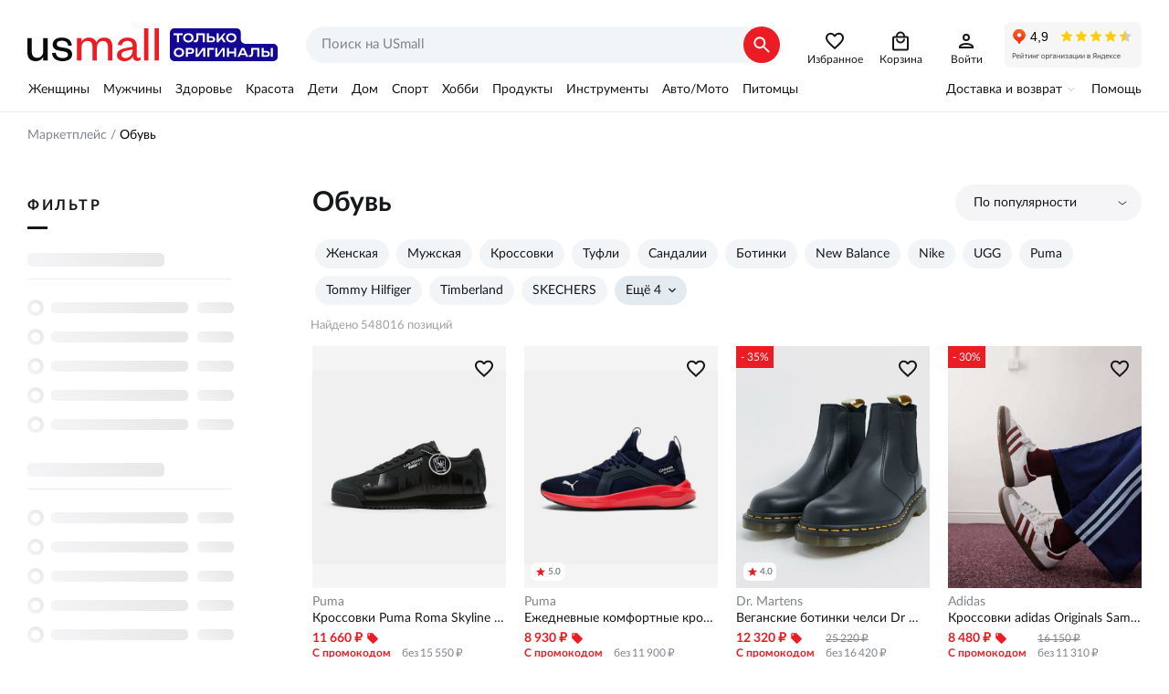

--- FILE ---
content_type: text/html; charset=utf-8
request_url: https://usmall.ru/products/all/shoes
body_size: 79457
content:
<!doctype html><html lang="ru"><head><meta charset="utf-8"><meta name="viewport" content="initial-scale=1,maximum-scale=1,minimum-scale=1,user-scalable=no,width=device-width,height=device-height,interactive-widget=resizes-content"><meta http-equiv="Permissions-Policy" content="interest-cohort=()"><meta name="format-detection" content="telephone=no"><meta name="format-detection" content="address=no"><meta name="application-name" content="USmall"><meta name="mobile-web-app-capable" content="yes"><meta name="apple-mobile-web-app-title" content="USmall"><meta name="apple-mobile-web-app-capable" content="yes"><meta name="apple-mobile-web-app-status-bar-style" content="default"><link rel="icon" href="/favicon.png" type="image/png"><link rel="apple-touch-icon" href="/apple-touch-icon.png"><link rel="apple-touch-icon-precomposed" href="/apple-touch-icon-precomposed.png"><link rel="apple-touch-startup-image" href="/android-chrome-512x512.png"><script>window.dataLayer=window.dataLayer||[],window.__setup_the_gtm__=function(){var t,e,a;!function(t,e,a,n,o){t[n]=t[n]||[],t[n].push({"gtm.start":(new Date).getTime(),event:"gtm.js"});var r=e.getElementsByTagName(a)[0],m=e.createElement(a);m.async=!0,m.src="https://www.googletagmanager.com/gtm.js?id=GTM-T26WCJ7Z",r.parentNode.insertBefore(m,r)}(window,document,"script","dataLayer"),(window._mtm=window._mtm||[]).push({"mtm.startTime":(new Date).getTime(),event:"mtm.Start"}),t=document,e=t.createElement("script"),a=t.getElementsByTagName("script")[0],e.async=!0,e.src="https://matomo-tracker.usmall.ru/js/container_pH9XTjRD.js",a.parentNode.insertBefore(e,a)},function(){var t=window.location,e=t.protocol+"//"+t.hostname+t.pathname+t.search;window.dataLayer.push({originalLocation:e})}()</script> <meta data-n-head="ssr" data-hid="theme-color" name="theme-color" content="#ffffff"><meta data-n-head="ssr" data-hid="og:site_name" name="og:site_name" property="og:site_name" content="Маркетплейс брендовой одежды и обуви USmall"><meta data-n-head="ssr" data-hid="og:type" name="og:type" property="og:type" content="website"><meta data-n-head="ssr" data-hid="og:logo" name="og:logo" property="og:logo" content="/logo.svg"><meta data-n-head="ssr" data-hid="og:url" name="og:url" property="og:url" content="https://usmall.ruproducts/all/shoes"><meta data-n-head="ssr" data-hid="description" name="description" content="Обувь — купить на USmall с доставкой по всей России, только оригиналы, выгодные цены. Обувь — Более 548016 позиций в каталоге, акции и скидки каждую неделю."><meta data-n-head="ssr" data-hid="og:description" name="og:description" content="Обувь — купить на USmall с доставкой по всей России, только оригиналы, выгодные цены. Обувь — Более 548016 позиций в каталоге, акции и скидки каждую неделю." property="og:description"><meta data-n-head="ssr" data-hid="og:title" name="og:title" content="Купить обувь из США по низким ценам с доставкой в Россию в интернет-магазине USmall" property="og:title"><meta data-n-head="ssr" data-hid="og:image" name="og:image" content="https://usmall.ru/image/000/00/00/166a220763cfff337d20499db0c379f7.jpeg" property="og:image"><title>Купить обувь из США по низким ценам с доставкой в Россию в интернет-магазине USmall</title><link data-n-head="ssr" data-hid="canonical" rel="canonical" href="https://usmall.ruproducts/all/shoes"><link data-n-head="ssr" data-hid="manifest" rel="manifest" href="/manifest.ru-ru.json"><script data-n-head="ssr" data-hid="microcrumbs" type="application/ld+json">{"@context":"https://schema.org","@type":"BreadcrumbList","itemListElement":[{"@type":"ListItem","position":1,"item":{"@id":"https://usmall.ru/","name":"Маркетплейс"}},{"@type":"ListItem","position":2,"item":{"@id":"https://usmall.ru/products/all/shoes","name":"Обувь"}}]}</script><link rel="stylesheet" href="/_nuxt/css/074ac8f.css"><link rel="stylesheet" href="/_nuxt/css/e889a3c.css"><link rel="stylesheet" href="/_nuxt/css/0e58637.css"><link rel="stylesheet" href="/_nuxt/css/21b7090.css"><link rel="stylesheet" href="/_nuxt/css/f1c427e.css"></head><body route="products" class="d-desktop" data-n-head="%7B%22route%22:%7B%22ssr%22:%22products%22%7D,%22class%22:%7B%22ssr%22:%22d-desktop%22%7D%7D"><noscript><iframe src="https://www.googletagmanager.com/ns.html?id=GTM-T26WCJ7Z" height="0" width="0" style="display:none;visibility:hidden"></iframe></noscript><div data-server-rendered="true" id="app-container"><!----><div id="__layout"><div class="c-main-layout"><header class="c-header __lg"><div class="wrapper"><div class="c-header__logo"><a href="/"></a></div> <div class="c-header__search"><form novalidate="novalidate" class="c-search-text __lg"><div class="c-search-text__inner"><input type="search" required="required" placeholder="Поиск на USmall" value="" class="c-search-text__field"> <button tpye="submit" class="c-search-text__submit"></button> <button type="button" class="c-search-text__reset"></button></div></form></div> <div class="c-header__icons"><a href="/products/favorites" data-text="Избранное" class="__i-favs"></a> <!----> <a href="/basket" data-text="Корзина" class="__i-basket"></a> <!----> <a href="/profile/personal" data-text="Войти" class="__i-account"></a></div> <div class="c-header__iframe"><iframe src="https://yandex.ru/sprav/widget/rating-badge/65710575455?type=rating" width="150" height="50" frameborder="0" scrolling="no"></iframe></div></div></header> <div class="c-main-menu"><div class="c-main-menu__inner"><div class="wrapper"><div class="c-header-menu2"><div class="c-header-menu2__item"><a href="/home/women" class="c-header-menu2__link">Женщины</a></div><div class="c-header-menu2__item"><a href="/home/men" class="c-header-menu2__link">Мужчины</a></div><div class="c-header-menu2__item"><a href="/home/health" class="c-header-menu2__link">Здоровье</a></div><div class="c-header-menu2__item"><a href="/home/beauty" class="c-header-menu2__link">Красота</a></div><div class="c-header-menu2__item"><a href="/home/kids" class="c-header-menu2__link">Дети</a></div><div class="c-header-menu2__item"><a href="/home/house" class="c-header-menu2__link">Дом</a></div><div class="c-header-menu2__item"><a href="/home/sport" class="c-header-menu2__link">Спорт</a></div><div class="c-header-menu2__item"><a href="/home/art-hobby" class="c-header-menu2__link">Хобби</a></div><div class="c-header-menu2__item"><a href="/home/grocery" class="c-header-menu2__link">Продукты</a></div><div class="c-header-menu2__item"><a href="/home/tools" class="c-header-menu2__link">Инструменты</a></div><div class="c-header-menu2__item"><a href="/home/auto" class="c-header-menu2__link">Авто/Мото</a></div><div class="c-header-menu2__item"><a href="/home/pets" class="c-header-menu2__link">Питомцы</a></div></div> <div class="c-main-menu__item"><button type="button" class="c-main-menu__btn-expand">Доставка и возврат</button> <nav class="c-main-menu__link-list"><span><a href="/static/delivery-terms">Доставка</a></span><span><a href="/static/purchase-returns">Возвраты</a></span><span><a href="/static/customs-fee">Пошлины</a></span><span class="hide-lg"><a href="/faq">Помощь</a></span><span><a href="/static/about-us">Кто мы</a></span><span><a href="/static/warehouse">Склад</a></span><span><a href="https://vk.com/usmallru" target="_blank">Мы ВКонтакте</a></span><span><a href="https://t.me/usmallruu" target="_blank">Наш канал в телеграм</a></span></nav></div> <div class="c-main-menu__item"><a href="/faq">Помощь</a></div></div></div></div> <section class="p-products c-main-content"><nav class="c-crumbs wrapper"><span class="c-crumbs__link-wrp"><a href="/" class="c-crumbs__link">Маркетплейс</a></span><span class="c-crumbs__link-wrp"><span>Обувь</span></span></nav> <div class="container wrapper"><div class="ui-filters container__left"><div class="ui-filters__title"><span class="__text">Фильтр</span></div> <!----></div> <div class="container__right"><!----> <div class="c-sorting c-product-sorting"><button type="button" data-link class="c-sorting__toggler">По популярности</button> <div hidden="hidden"><button type="button" data-link class="js-sort-btn c-sorting__toggler __expanded">По популярности</button> <div class="c-sorting__heading">По популярности</div> <button type="button" data-btn data-value="popular" class="js-option c-sorting__option"><i class="c-sorting__desc"></i><u>Более популярные</u></button> <div class="c-sorting__heading">По цене</div> <button type="button" data-btn data-value="price-desc" class="js-option c-sorting__option"><i class="c-sorting__desc"></i><u>По убыванию</u></button> <button type="button" data-btn data-value="price-asc" class="js-option c-sorting__option"><i class="c-sorting__asc"></i><u>По возрастанию</u></button> <div class="c-sorting__heading">По новизне</div> <button type="button" data-btn data-value="date-new" class="js-option c-sorting__option"><i class="c-sorting__desc"></i><u>Сначала новые</u></button> <button type="button" data-btn data-value="date-old" class="js-option c-sorting__option"><i class="c-sorting__asc"></i><u>Сначала старые</u></button></div></div> <h1>Обувь</h1> <div class="c-query-and-cloud"><div class="c-query-and-cloud__item js-item __link"><a href="/products/women/shoes" class="__text">Женская </a></div><div class="c-query-and-cloud__item js-item __link"><a href="/products/men/shoes" class="__text">Мужская</a></div><div class="c-query-and-cloud__item js-item __link"><a href="/products/all/shoes/sneakers-athletic-shoes" class="__text">Кроссовки</a></div><div class="c-query-and-cloud__item js-item __link"><a href="/products/all/shoes/other-shoes" class="__text">Туфли</a></div><div class="c-query-and-cloud__item js-item __link"><a href="/products/all/shoes/sandals" class="__text">Сандалии</a></div><div class="c-query-and-cloud__item js-item __link"><a href="/products/all/shoes/boots" class="__text">Ботинки</a></div><div class="c-query-and-cloud__item js-item __link"><a href="/products/all/shoes/new-balance" class="__text">New Balance</a></div><div class="c-query-and-cloud__item js-item __link"><a href="/products/all/shoes/nike" class="__text">Nike</a></div><div class="c-query-and-cloud__item js-item __link"><a href="/products/all/shoes/ugg" class="__text">UGG</a></div><div class="c-query-and-cloud__item js-item __link"><a href="/products/all/shoes/puma" class="__text">Puma</a></div><div class="c-query-and-cloud__item js-item __link"><a href="/products/all/shoes/tommy-hilfiger" class="__text">Tommy Hilfiger</a></div><div class="c-query-and-cloud__item js-item __link"><a href="/products/all/shoes/timberland" class="__text">Timberland</a></div><div class="c-query-and-cloud__item js-item __link"><a href="/products/all/shoes/skechers" class="__text">SKECHERS</a></div><div class="c-query-and-cloud__item js-item __link"><a href="/products/all/shoes/caterpillar" class="__text">Caterpillar</a></div><div class="c-query-and-cloud__item js-item __link"><a href="/products/all/shoes/label" class="__text">Label</a></div><div class="c-query-and-cloud__item js-item __link"><a href="/products/all/shoes/nautica" class="__text">Nautica</a></div><div class="c-query-and-cloud__item js-item __link"><a href="/products/all/shoes/crocs" class="__text">Crocs</a></div> <div class="c-query-and-cloud__item __collapse"><button type="button" class="c-query-and-cloud__btn-collapse">Свернуть</button></div></div> <!----> <div><div class="c-product-list grid small-wrap"><div class="item small-100 c-product-list__total">Найдено 548016 позиций</div> <div ix="0" class="product-preview item __gglrec small-50 medium-33 xlarge-25"><div class="product-preview__inner"><a href="/product/8519035-roma-skyline-las-vegas-puma" class="product-preview__link"><img fetchpriority="high" src="https://usmall.ru/image/000/00/00/166a220763cfff337d20499db0c379f7.jpeg" alt="Кроссовки Puma Roma Skyline Las Vegas с ортопедической поддержкой и мягкой амортизацией Puma" class="img-fg not-fit"></a> <div class="product-preview__text"><a href="/product/8519035-roma-skyline-las-vegas-puma" class="__brand">Puma</a> <div title="Кроссовки Puma Roma Skyline Las Vegas с ортопедической поддержкой и мягкой амортизацией" class="__name">Кроссовки Puma Roma Skyline Las Vegas с ортопедической поддержкой и мягкой амортизацией</div> <div class="__promo-price"><div class="__promo-price-left"><span class="__promo-value">11 660 ₽</span> <span class="__label">С промокодом</span></div> <div class="__promo-price-space">&nbsp;</div> <div class="__promo-price-right"><span class="__promo-full"></span> <span class="__promo-regular">без 15 550 ₽</span></div></div> <!----></div></div> <button type="button" class="product-preview__btn-fav"></button></div><div ix="1" class="product-preview item __gglrec small-50 medium-33 xlarge-25"><div class="product-preview__inner"><a href="/product/11758122-chivas-softride-enzo-5-puma" data-rating="5.0" class="product-preview__link"><img fetchpriority="high" src="https://usmall.ru/image/000/00/00/3bdb891d93b3bae97901e1c4105cf332.jpeg" alt="Ежедневные комфортные кроссовки Puma Chivas Softride Enzo 5 с высокой амортизацией Puma" class="img-fg not-fit"></a> <div class="product-preview__text"><a href="/product/11758122-chivas-softride-enzo-5-puma" class="__brand">Puma</a> <div title="Ежедневные комфортные кроссовки Puma Chivas Softride Enzo 5 с высокой амортизацией" class="__name">Ежедневные комфортные кроссовки Puma Chivas Softride Enzo 5 с высокой амортизацией</div> <div class="__promo-price"><div class="__promo-price-left"><span class="__promo-value">8 930 ₽</span> <span class="__label">С промокодом</span></div> <div class="__promo-price-space">&nbsp;</div> <div class="__promo-price-right"><span class="__promo-full"></span> <span class="__promo-regular">без 11 900 ₽</span></div></div> <!----></div></div> <button type="button" class="product-preview__btn-fav"></button></div><div ix="2" class="product-preview item __gglrec small-50 medium-33 xlarge-25"><div class="product-preview__inner"><a href="/product/4634080-dr-martens-2976-vegan-chelsea-boots-in-black-dr-martens" data-rating="4.0" class="product-preview__link"><img fetchpriority="high" src="https://usmall.ru/image/000/00/00/fffb39eaaa3354deb632b1f73f9b4fc6.jpeg" alt="Веганские ботинки челси Dr Martens 2976 с эластичными вставками, круглым носком и текстурной подошвой Dr. Martens" class="img-fg is-fit is-stretch"></a> <div class="product-preview__text"><a href="/product/4634080-dr-martens-2976-vegan-chelsea-boots-in-black-dr-martens" class="__brand">Dr. Martens</a> <div title="Веганские ботинки челси Dr Martens 2976 с эластичными вставками, круглым носком и текстурной подошвой" class="__name">Веганские ботинки челси Dr Martens 2976 с эластичными вставками, круглым носком и текстурной подошвой</div> <div class="__promo-price"><div class="__promo-price-left"><span class="__promo-value">12 320 ₽</span> <span class="__label">С промокодом</span></div> <div class="__promo-price-space">&nbsp;</div> <div class="__promo-price-right"><span class="__promo-full">25 220 ₽</span> <span class="__promo-regular">без 16 420 ₽</span></div></div> <div class="__discount">- 35&#37;</div></div></div> <button type="button" class="product-preview__btn-fav"></button></div><div ix="3" class="product-preview item __gglrec small-50 medium-33 xlarge-25"><div class="product-preview__inner"><a href="/product/8521669-adidas-originals-samba-og-sneakers-in-white-and-dark-red-adidas" class="product-preview__link"><img fetchpriority="high" src="https://usmall.ru/image/000/00/00/8d1db23c5b35157dc16d9ead2d0398c4.jpeg" alt="Кроссовки adidas Originals Samba OG в бело-бордовом исполнении с низким профилем и устойчивой подошвой Adidas" class="img-fg is-fit is-stretch"></a> <div class="product-preview__text"><a href="/product/8521669-adidas-originals-samba-og-sneakers-in-white-and-dark-red-adidas" class="__brand">Adidas</a> <div title="Кроссовки adidas Originals Samba OG в бело-бордовом исполнении с низким профилем и устойчивой подошвой" class="__name">Кроссовки adidas Originals Samba OG в бело-бордовом исполнении с низким профилем и устойчивой подошвой</div> <div class="__promo-price"><div class="__promo-price-left"><span class="__promo-value">8 480 ₽</span> <span class="__label">С промокодом</span></div> <div class="__promo-price-space">&nbsp;</div> <div class="__promo-price-right"><span class="__promo-full">16 150 ₽</span> <span class="__promo-regular">без 11 310 ₽</span></div></div> <div class="__discount">- 30&#37;</div></div></div> <button type="button" class="product-preview__btn-fav"></button></div><div ix="4" class="product-preview item __gglrec small-50 medium-33 xlarge-25"><div class="product-preview__inner"><a href="/product/9752118-new-balance-rc42-sneakers-in-pink-and-brown-with-gum-soles-exclusive-to-asos-new-balance" class="product-preview__link"><img fetchpriority="high" src="https://usmall.ru/image/000/00/00/18b0ad88a86d1bb513aaacb66be7da03.jpeg" alt="Кроссовки New Balance RC42 двухцветные: розовый и коричневый, с резиновой подошвой New Balance" class="img-fg is-fit is-stretch"></a> <div class="product-preview__text"><a href="/product/9752118-new-balance-rc42-sneakers-in-pink-and-brown-with-gum-soles-exclusive-to-asos-new-balance" class="__brand">New Balance</a> <div title="Кроссовки New Balance RC42 двухцветные: розовый и коричневый, с резиновой подошвой" class="__name">Кроссовки New Balance RC42 двухцветные: розовый и коричневый, с резиновой подошвой</div> <div class="__promo-price"><div class="__promo-price-left"><span class="__promo-value">9 900 ₽</span> <span class="__label">С промокодом</span></div> <div class="__promo-price-space">&nbsp;</div> <div class="__promo-price-right"><span class="__promo-full">16 150 ₽</span> <span class="__promo-regular">без 13 200 ₽</span></div></div> <div class="__discount">- 18&#37;</div></div></div> <button type="button" class="product-preview__btn-fav"></button></div><div ix="5" class="product-preview item __gglrec small-50 medium-33 xlarge-25"><div class="product-preview__inner"><a href="/product/9190947-superstar-ii-shoes-adidas-originals" class="product-preview__link"><img fetchpriority="high" src="https://usmall.ru/image/000/00/00/f5de622e1a54a9126a6ee55a08d7f9c2.jpeg" alt="Кроссовки adidas Originals Superstar II с характерным носком и обновленным силуэтом в стиле 90-х Adidas Originals" class="img-bg not-fit"></a> <div class="product-preview__text"><a href="/product/9190947-superstar-ii-shoes-adidas-originals" class="__brand">Adidas Originals</a> <div title="Кроссовки adidas Originals Superstar II с характерным носком и обновленным силуэтом в стиле 90-х" class="__name">Кроссовки adidas Originals Superstar II с характерным носком и обновленным силуэтом в стиле 90-х</div> <div class="__promo-price"><div class="__promo-price-left"><span class="__promo-value">12 110 ₽</span> <span class="__label">С промокодом</span></div> <div class="__promo-price-space">&nbsp;</div> <div class="__promo-price-right"><span class="__promo-full"></span> <span class="__promo-regular">без 16 150 ₽</span></div></div> <!----></div></div> <button type="button" class="product-preview__btn-fav"></button></div><div ix="6" class="product-preview item __gglrec small-50 medium-33 xlarge-25"><div class="product-preview__inner"><a href="/product/6583914-cate-pins-lace-up-sneaker-karl-lagerfeld-paris" data-rating="3.0" class="product-preview__link"><img fetchpriority="high" src="https://usmall.ru/image/000/00/00/d231025adeabf609315f0dc0e3f37827.jpeg" alt="Кроссовки CATE PINS из коллекции Karl Lagerfeld Paris с верхом из кожи и амортизирующей стелькой Karl Lagerfeld Paris" class="img-fg is-fit"></a> <div class="product-preview__text"><a href="/product/6583914-cate-pins-lace-up-sneaker-karl-lagerfeld-paris" class="__brand">Karl Lagerfeld Paris</a> <div title="Кроссовки CATE PINS из коллекции Karl Lagerfeld Paris с верхом из кожи и амортизирующей стелькой" class="__name">Кроссовки CATE PINS из коллекции Karl Lagerfeld Paris с верхом из кожи и амортизирующей стелькой</div> <div class="__promo-price"><div class="__promo-price-left"><span class="__promo-value">10 100 ₽</span> <span class="__label">С промокодом</span></div> <div class="__promo-price-space">&nbsp;</div> <div class="__promo-price-right"><span class="__promo-full">19 640 ₽</span> <span class="__promo-regular">без 13 470 ₽</span></div></div> <div class="__discount">- 34&#37;</div></div></div> <button type="button" class="product-preview__btn-fav"></button></div><div ix="7" class="product-preview item __gglrec small-50 medium-33 xlarge-25"><div class="product-preview__inner"><a href="/product/9624532-georgia-lace-up-sneaker-karl-lagerfeld-paris" class="product-preview__link"><img fetchpriority="high" src="https://usmall.ru/image/000/00/00/882f76300165e12071686fa56627d017.jpeg" alt="Кожаные кроссовки со шнуровкой GEORGIA от Karl Lagerfeld Paris с резиновой подошвой Karl Lagerfeld Paris" class="img-fg is-fit"></a> <div class="product-preview__text"><a href="/product/9624532-georgia-lace-up-sneaker-karl-lagerfeld-paris" class="__brand">Karl Lagerfeld Paris</a> <div title="Кожаные кроссовки со шнуровкой GEORGIA от Karl Lagerfeld Paris с резиновой подошвой" class="__name">Кожаные кроссовки со шнуровкой GEORGIA от Karl Lagerfeld Paris с резиновой подошвой</div> <div class="__promo-price"><div class="__promo-price-left"><span class="__promo-value">7 220 ₽</span> <span class="__label">С промокодом</span></div> <div class="__promo-price-space">&nbsp;</div> <div class="__promo-price-right"><span class="__promo-full">21 060 ₽</span> <span class="__promo-regular">без 9 630 ₽</span></div></div> <div class="__discount">- 54&#37;</div></div></div> <button type="button" class="product-preview__btn-fav"></button></div><div ix="8" class="product-preview item __gglrec small-50 medium-33 xlarge-25"><div class="product-preview__inner"><a href="/product/13092205-nike-training-metcon-10-sneakers-in-burgundy-nike" class="product-preview__link"><img loading="lazy" fetchpriority="low" src="https://usmall.ru/image/000/00/00/baff1ad78a5cd7cae57aacfd6a3b31f0.jpeg" alt="Кроссовки Nike Training Metcon 10 бордовые для тренировок в зале с усиленной стабильностью Nike" class="img-fg is-fit is-stretch"></a> <div class="product-preview__text"><a href="/product/13092205-nike-training-metcon-10-sneakers-in-burgundy-nike" class="__brand">Nike</a> <div title="Кроссовки Nike Training Metcon 10 бордовые для тренировок в зале с усиленной стабильностью" class="__name">Кроссовки Nike Training Metcon 10 бордовые для тренировок в зале с усиленной стабильностью</div> <div class="__promo-price"><div class="__promo-price-left"><span class="__promo-value">16 430 ₽</span> <span class="__label">С промокодом</span></div> <div class="__promo-price-space">&nbsp;</div> <div class="__promo-price-right"><span class="__promo-full"></span> <span class="__promo-regular">без 21 900 ₽</span></div></div> <!----></div></div> <button type="button" class="product-preview__btn-fav"></button></div><div ix="9" class="product-preview item __gglrec small-50 medium-33 xlarge-25"><div class="product-preview__inner"><a href="/product/6082884-timberland-6-inch-premium-boots-in-black-timberland" class="product-preview__link"><img loading="lazy" fetchpriority="low" src="https://usmall.ru/image/000/00/00/058a3622a0df12fd49ff9ff5e6f6fbcd.jpeg" alt="Ботинки Timberland 6 дюймов премиум-класса с шнуровкой и мягким замшевым верхом Timberland" class="img-fg is-fit is-stretch"></a> <div class="product-preview__text"><a href="/product/6082884-timberland-6-inch-premium-boots-in-black-timberland" class="__brand">Timberland</a> <div title="Ботинки Timberland 6 дюймов премиум-класса с шнуровкой и мягким замшевым верхом" class="__name">Ботинки Timberland 6 дюймов премиум-класса с шнуровкой и мягким замшевым верхом</div> <div class="__promo-price"><div class="__promo-price-left"><span class="__promo-value">19 410 ₽</span> <span class="__label">С промокодом</span></div> <div class="__promo-price-space">&nbsp;</div> <div class="__promo-price-right"><span class="__promo-full"></span> <span class="__promo-regular">без 25 880 ₽</span></div></div> <!----></div></div> <button type="button" class="product-preview__btn-fav"></button></div><div ix="10" class="product-preview item __gglrec small-50 medium-33 xlarge-25"><div class="product-preview__inner"><a href="/product/7126041-530-new-balance" data-rating="5.0" class="product-preview__link"><img loading="lazy" fetchpriority="low" src="https://usmall.ru/image/000/00/00/76720d032160280d0024eea1e47a1658.jpeg" alt="Кроссовки New Balance 530 с сетчатым верхом и амортизацией ABZORB для комфорта New Balance" class="img-fg not-fit"></a> <div class="product-preview__text"><a href="/product/7126041-530-new-balance" class="__brand">New Balance</a> <div title="Кроссовки New Balance 530 с сетчатым верхом и амортизацией ABZORB для комфорта" class="__name">Кроссовки New Balance 530 с сетчатым верхом и амортизацией ABZORB для комфорта</div> <div class="__promo-price"><div class="__promo-price-left"><span class="__promo-value">9 990 ₽</span> <span class="__label">С промокодом</span></div> <div class="__promo-price-space">&nbsp;</div> <div class="__promo-price-right"><span class="__promo-full"></span> <span class="__promo-regular">без 13 320 ₽</span></div></div> <!----></div></div> <button type="button" class="product-preview__btn-fav"></button></div><div ix="11" class="product-preview item __gglrec small-50 medium-33 xlarge-25"><div class="product-preview__inner"><a href="/product/9246082-henlea-calvin-klein" class="product-preview__link"><img loading="lazy" fetchpriority="low" src="https://usmall.ru/image/000/00/00/9d1bda3fbd7140fd33ecca909b3b1e91.jpeg" alt="Кроссовки Calvin Klein Henlea с круглым носком и логотипом CK для любого стиля Calvin Klein" class="img-fg not-fit"></a> <div class="product-preview__text"><a href="/product/9246082-henlea-calvin-klein" class="__brand">Calvin Klein</a> <div title="Кроссовки Calvin Klein Henlea с круглым носком и логотипом CK для любого стиля" class="__name">Кроссовки Calvin Klein Henlea с круглым носком и логотипом CK для любого стиля</div> <div class="__promo-price"><div class="__promo-price-left"><span class="__promo-value">5 940 ₽</span> <span class="__label">С промокодом</span></div> <div class="__promo-price-space">&nbsp;</div> <div class="__promo-price-right"><span class="__promo-full">12 760 ₽</span> <span class="__promo-regular">без 7 920 ₽</span></div></div> <div class="__discount">- 38&#37;</div></div></div> <button type="button" class="product-preview__btn-fav"></button></div><div ix="12" class="product-preview item __gglrec small-50 medium-33 xlarge-25"><div class="product-preview__inner"><a href="/product/7190579-new-balance-womens-515-v3-sneaker-new-balance" data-rating="5.0" class="product-preview__link"><img loading="lazy" fetchpriority="low" src="https://usmall.ru/image/000/00/00/127f0fff18fa33424c65c2771e3c0da2.jpeg" alt="Женские кроссовки New Balance 515 V3 с легкой амортизацией и надежной шнуровкой New Balance" class="img-fg not-fit is-stretch"></a> <div class="product-preview__text"><a href="/product/7190579-new-balance-womens-515-v3-sneaker-new-balance" class="__brand">New Balance</a> <div title="Женские кроссовки New Balance 515 V3 с легкой амортизацией и надежной шнуровкой" class="__name">Женские кроссовки New Balance 515 V3 с легкой амортизацией и надежной шнуровкой</div> <div class="__promo-price"><div class="__promo-price-left"><span class="__promo-value">9 690 ₽</span> <span class="__label">С промокодом</span></div> <div class="__promo-price-space">&nbsp;</div> <div class="__promo-price-right"><span class="__promo-full"></span> <span class="__promo-regular">без 12 920 ₽</span></div></div> <!----></div></div> <button type="button" class="product-preview__btn-fav"></button></div><div ix="13" class="product-preview item __gglrec small-50 medium-33 xlarge-25"><div class="product-preview__inner"><a href="/product/7576025-515h-running-sneaker-new-balance" class="product-preview__link"><img loading="lazy" fetchpriority="low" src="https://usmall.ru/image/000/00/00/00306bc354602f473f6f3ba9a8bc11d5.jpeg" alt="515H Sneaker (Women) New Balance" class="img-fg not-fit"></a> <div class="product-preview__text"><a href="/product/7576025-515h-running-sneaker-new-balance" class="__brand">New Balance</a> <div title="515H Sneaker (Women)" class="__name">515H Sneaker (Women)</div> <div class="__promo-price"><div class="__promo-price-left"><span class="__promo-value">8 720 ₽</span> <span class="__label">С промокодом</span></div> <div class="__promo-price-space">&nbsp;</div> <div class="__promo-price-right"><span class="__promo-full"></span> <span class="__promo-regular">без 11 630 ₽</span></div></div> <!----></div></div> <button type="button" class="product-preview__btn-fav"></button></div><div ix="14" class="product-preview item __gglrec small-50 medium-33 xlarge-25"><div class="product-preview__inner"><a href="/product/6099370-neumel-weather-hybrid-boot-ugg" class="product-preview__link"><img loading="lazy" fetchpriority="low" src="https://usmall.ru/image/609/93/70/16c3d07f534ea4ece51461870efc857a.jpeg" alt="Зимние ботинки UGG Neumel Weather Hybrid из водоотталкивающего замша с теплой шерстяной подкладкой UGG" class="img-fg not-fit"></a> <div class="product-preview__text"><a href="/product/6099370-neumel-weather-hybrid-boot-ugg" class="__brand">UGG</a> <div title="Зимние ботинки UGG Neumel Weather Hybrid из водоотталкивающего замша с теплой шерстяной подкладкой" class="__name">Зимние ботинки UGG Neumel Weather Hybrid из водоотталкивающего замша с теплой шерстяной подкладкой</div> <div class="__promo-price"><div class="__promo-price-left"><span class="__promo-value">19 070 ₽</span> <span class="__label">С промокодом</span></div> <div class="__promo-price-space">&nbsp;</div> <div class="__promo-price-right"><span class="__promo-full"></span> <span class="__promo-regular">без 25 430 ₽</span></div></div> <!----></div></div> <button type="button" class="product-preview__btn-fav"></button></div><div ix="15" class="product-preview item __gglrec small-50 medium-33 xlarge-25"><div class="product-preview__inner"><a href="/product/12822296-new-balance-mens-515-v3-sneaker-new-balance" data-rating="5.0" class="product-preview__link"><img loading="lazy" fetchpriority="low" src="https://usmall.ru/image/000/00/00/79a9a7e99fc13fbadf3927e172fa7edc.jpeg" alt="Мужские кроссовки New Balance 515 V3 с замшевым верхом и амортизирующей подошвой EVA New Balance" class="img-fg not-fit is-stretch"></a> <div class="product-preview__text"><a href="/product/12822296-new-balance-mens-515-v3-sneaker-new-balance" class="__brand">New Balance</a> <div title="Мужские кроссовки New Balance 515 V3 с замшевым верхом и амортизирующей подошвой EVA" class="__name">Мужские кроссовки New Balance 515 V3 с замшевым верхом и амортизирующей подошвой EVA</div> <div class="__promo-price"><div class="__promo-price-left"><span class="__promo-value">8 480 ₽</span> <span class="__label">С промокодом</span></div> <div class="__promo-price-space">&nbsp;</div> <div class="__promo-price-right"><span class="__promo-full"></span> <span class="__promo-regular">без 11 300 ₽</span></div></div> <!----></div></div> <button type="button" class="product-preview__btn-fav"></button></div><div ix="16" class="product-preview item __gglrec small-50 medium-33 xlarge-25"><div class="product-preview__inner"><a href="/product/10123518-hydez-leather-sneaker-lacoste" data-rating="5.0" class="product-preview__link"><img loading="lazy" fetchpriority="low" src="https://usmall.ru/image/000/00/00/d07b08e698fbc3e64524f83432921301.jpeg" alt="Кожаные кроссовки Lacoste Hydez с округлым носком и шнуровкой, с подошвой с хорошим сцеплением Lacoste" class="img-fg not-fit"></a> <div class="product-preview__text"><a href="/product/10123518-hydez-leather-sneaker-lacoste" class="__brand">Lacoste</a> <div title="Кожаные кроссовки Lacoste Hydez с округлым носком и шнуровкой, с подошвой с хорошим сцеплением" class="__name">Кожаные кроссовки Lacoste Hydez с округлым носком и шнуровкой, с подошвой с хорошим сцеплением</div> <div class="__promo-price"><div class="__promo-price-left"><span class="__promo-value">5 450 ₽</span> <span class="__label">С промокодом</span></div> <div class="__promo-price-space">&nbsp;</div> <div class="__promo-price-right"><span class="__promo-full"></span> <span class="__promo-regular">без 7 270 ₽</span></div></div> <!----></div></div> <button type="button" class="product-preview__btn-fav"></button></div><div ix="17" class="product-preview item __gglrec small-50 medium-33 xlarge-25"><div class="product-preview__inner"><a href="/product/7312445-adidas-mens-grand-court-20-shoe-adidas" data-rating="5.0" class="product-preview__link"><img loading="lazy" fetchpriority="low" src="https://usmall.ru/image/000/00/00/954f7c87abdd30e59ddac9e7d43b7630.jpeg" alt="Мужские кроссовки Adidas Grand Court 2.0 с амортизацией Cloudfoam и резиновой подошвой Adidas" class="img-fg not-fit is-stretch"></a> <div class="product-preview__text"><a href="/product/7312445-adidas-mens-grand-court-20-shoe-adidas" class="__brand">Adidas</a> <div title="Мужские кроссовки Adidas Grand Court 2.0 с амортизацией Cloudfoam и резиновой подошвой" class="__name">Мужские кроссовки Adidas Grand Court 2.0 с амортизацией Cloudfoam и резиновой подошвой</div> <div class="__promo-price"><div class="__promo-price-left"><span class="__promo-value">5 090 ₽</span> <span class="__label">С промокодом</span></div> <div class="__promo-price-space">&nbsp;</div> <div class="__promo-price-right"><span class="__promo-full"></span> <span class="__promo-regular">без 6 790 ₽</span></div></div> <!----></div></div> <button type="button" class="product-preview__btn-fav"></button></div><div ix="18" class="product-preview item __gglrec small-50 medium-33 xlarge-25"><div class="product-preview__inner"><a href="/product/12780062-new-balance-mens-515-v3-sneaker-new-balance" data-rating="5.0" class="product-preview__link"><img loading="lazy" fetchpriority="low" src="https://usmall.ru/image/000/00/00/0294879f301472cb6cc8118096b260f6.jpeg" alt="Мужские кроссовки New Balance 515 V3 с замшевым верхом и легкой амортизацией для комфорта New Balance" class="img-fg not-fit is-stretch"></a> <div class="product-preview__text"><a href="/product/12780062-new-balance-mens-515-v3-sneaker-new-balance" class="__brand">New Balance</a> <div title="Мужские кроссовки New Balance 515 V3 с замшевым верхом и легкой амортизацией для комфорта" class="__name">Мужские кроссовки New Balance 515 V3 с замшевым верхом и легкой амортизацией для комфорта</div> <div class="__promo-price"><div class="__promo-price-left"><span class="__promo-value">9 080 ₽</span> <span class="__label">С промокодом</span></div> <div class="__promo-price-space">&nbsp;</div> <div class="__promo-price-right"><span class="__promo-full"></span> <span class="__promo-regular">без 12 110 ₽</span></div></div> <!----></div></div> <button type="button" class="product-preview__btn-fav"></button></div><div ix="19" class="product-preview item __gglrec small-50 medium-33 xlarge-25"><div class="product-preview__inner"><a href="/product/6315295-notice-dolce-vita" class="product-preview__link"><img loading="lazy" fetchpriority="low" src="https://usmall.ru/image/000/00/00/284b4b7647ef59484635dc237830083f.jpeg" alt="Удобные и легкие кроссовки Dolce Vita Notice-019 с амортизацией и комфортной стелькой для повседневного ношения Dolce Vita" class="img-fg not-fit"></a> <div class="product-preview__text"><a href="/product/6315295-notice-dolce-vita" class="__brand">Dolce Vita</a> <div title="Удобные и легкие кроссовки Dolce Vita Notice-019 с амортизацией и комфортной стелькой для повседневного ношения" class="__name">Удобные и легкие кроссовки Dolce Vita Notice-019 с амортизацией и комфортной стелькой для повседневного ношения</div> <div class="__promo-price"><div class="__promo-price-left"><span class="__promo-value">11 040 ₽</span> <span class="__label">С промокодом</span></div> <div class="__promo-price-space">&nbsp;</div> <div class="__promo-price-right"><span class="__promo-full">19 640 ₽</span> <span class="__promo-regular">без 14 720 ₽</span></div></div> <div class="__discount">- 25&#37;</div></div></div> <button type="button" class="product-preview__btn-fav"></button></div><div ix="20" class="product-preview item __gglrec small-50 medium-33 xlarge-25"><div class="product-preview__inner"><a href="/product/12808242-new-balance-mens-515-v3-sneaker-new-balance" data-rating="5.0" class="product-preview__link"><img loading="lazy" fetchpriority="low" src="https://usmall.ru/image/000/00/00/addbc50993d7849611a9846091b2992c.jpeg" alt="Мужские кроссовки New Balance 515 V3 с амортизацией EVA и резиновой подошвой New Balance" class="img-fg not-fit is-stretch"></a> <div class="product-preview__text"><a href="/product/12808242-new-balance-mens-515-v3-sneaker-new-balance" class="__brand">New Balance</a> <div title="Мужские кроссовки New Balance 515 V3 с амортизацией EVA и резиновой подошвой" class="__name">Мужские кроссовки New Balance 515 V3 с амортизацией EVA и резиновой подошвой</div> <div class="__promo-price"><div class="__promo-price-left"><span class="__promo-value">9 690 ₽</span> <span class="__label">С промокодом</span></div> <div class="__promo-price-space">&nbsp;</div> <div class="__promo-price-right"><span class="__promo-full"></span> <span class="__promo-regular">без 12 920 ₽</span></div></div> <!----></div></div> <button type="button" class="product-preview__btn-fav"></button></div><div ix="21" class="product-preview item __gglrec small-50 medium-33 xlarge-25"><div class="product-preview__inner"><a href="/product/7683126-beige-574-core-sneakers-new-balance" class="product-preview__link"><img loading="lazy" fetchpriority="low" src="https://usmall.ru/image/768/31/26/676a89bad5f7948895b518213930f1e7.jpeg" alt="Кроссовки New Balance 574 Core с амортизацией, шнуровкой, из замши и переработанного полиэстера New Balance" class="img-fg not-fit is-stretch"></a> <div class="product-preview__text"><a href="/product/7683126-beige-574-core-sneakers-new-balance" class="__brand">New Balance</a> <div title="Кроссовки New Balance 574 Core с амортизацией, шнуровкой, из замши и переработанного полиэстера" class="__name">Кроссовки New Balance 574 Core с амортизацией, шнуровкой, из замши и переработанного полиэстера</div> <div class="__promo-price"><div class="__promo-price-left"><span class="__promo-value">11 930 ₽</span> <span class="__label">С промокодом</span></div> <div class="__promo-price-space">&nbsp;</div> <div class="__promo-price-right"><span class="__promo-full"></span> <span class="__promo-regular">без 15 900 ₽</span></div></div> <!----></div></div> <button type="button" class="product-preview__btn-fav"></button></div><div ix="22" class="product-preview item small-50 medium-33 xlarge-25"><div class="product-preview__inner"><a href="/product/3226397-spencer-mid-kamik" data-rating="5.0" class="product-preview__link"><img loading="lazy" fetchpriority="low" src="https://usmall.ru/image/000/00/00/2d1b8d6ad0862d523c8c0faa0f3e2e9f.jpeg" alt="Ботинки Kamik Spencer Mid с водонепроницаемой кожаной отделкой и утеплителем до -30°C Kamik" class="img-fg not-fit"></a> <div class="product-preview__text"><a href="/product/3226397-spencer-mid-kamik" class="__brand">Kamik</a> <div title="Ботинки Kamik Spencer Mid с водонепроницаемой кожаной отделкой и утеплителем до -30°C" class="__name">Ботинки Kamik Spencer Mid с водонепроницаемой кожаной отделкой и утеплителем до -30°C</div> <div class="__promo-price"><div class="__promo-price-left"><span class="__promo-value">21 200 ₽</span> <span class="__label">С промокодом</span></div> <div class="__promo-price-space">&nbsp;</div> <div class="__promo-price-right"><span class="__promo-full"></span> <span class="__promo-regular">без 28 260 ₽</span></div></div> <!----></div></div> <button type="button" class="product-preview__btn-fav"></button></div><div ix="23" class="product-preview item small-50 medium-33 xlarge-25"><div class="product-preview__inner"><a href="/product/3226397-spencer-mid-kamik" data-rating="5.0" class="product-preview__link"><img loading="lazy" fetchpriority="low" src="https://usmall.ru/image/000/00/00/8935b61994830ca9434cdfa58a13d70e.jpeg" alt="Ботинки Kamik Spencer Mid с водонепроницаемой кожаной отделкой и утеплителем до -30°C Kamik" class="img-fg not-fit"></a> <div class="product-preview__text"><a href="/product/3226397-spencer-mid-kamik" class="__brand">Kamik</a> <div title="Ботинки Kamik Spencer Mid с водонепроницаемой кожаной отделкой и утеплителем до -30°C" class="__name">Ботинки Kamik Spencer Mid с водонепроницаемой кожаной отделкой и утеплителем до -30°C</div> <div class="__promo-price"><div class="__promo-price-left"><span class="__promo-value">11 930 ₽</span> <span class="__label">С промокодом</span></div> <div class="__promo-price-space">&nbsp;</div> <div class="__promo-price-right"><span class="__promo-full">17 660 ₽</span> <span class="__promo-regular">без 15 900 ₽</span></div></div> <div class="__discount">- 10&#37;</div></div></div> <button type="button" class="product-preview__btn-fav"></button></div><div ix="24" class="product-preview item small-50 medium-33 xlarge-25"><div class="product-preview__inner"><a href="/product/3226397-spencer-mid-kamik" data-rating="5.0" class="product-preview__link"><img loading="lazy" fetchpriority="low" src="https://usmall.ru/image/000/00/00/4c6d761028911f73dc0588f52f3fbc08.jpeg" alt="Ботинки Kamik Spencer Mid с водонепроницаемой кожаной отделкой и утеплителем до -30°C Kamik" class="img-fg not-fit"></a> <div class="product-preview__text"><a href="/product/3226397-spencer-mid-kamik" class="__brand">Kamik</a> <div title="Ботинки Kamik Spencer Mid с водонепроницаемой кожаной отделкой и утеплителем до -30°C" class="__name">Ботинки Kamik Spencer Mid с водонепроницаемой кожаной отделкой и утеплителем до -30°C</div> <div class="__promo-price"><div class="__promo-price-left"><span class="__promo-value">11 930 ₽</span> <span class="__label">С промокодом</span></div> <div class="__promo-price-space">&nbsp;</div> <div class="__promo-price-right"><span class="__promo-full">17 660 ₽</span> <span class="__promo-regular">без 15 900 ₽</span></div></div> <div class="__discount">- 10&#37;</div></div></div> <button type="button" class="product-preview__btn-fav"></button></div><div ix="25" class="product-preview item small-50 medium-33 xlarge-25"><div class="product-preview__inner"><a href="/product/5598281-mens-574-casual-sneakers-from-finish-line-new-balance" data-rating="5.0" class="product-preview__link"><img loading="lazy" fetchpriority="low" src="https://usmall.ru/image/000/00/00/4e02a2257694a08fb1bafb68bac11cb6.jpeg" alt="Мужские кроссовки New Balance 574 с амортизирующей и износостойкой подошвой New Balance" class="img-fg is-fit"></a> <div class="product-preview__text"><a href="/product/5598281-mens-574-casual-sneakers-from-finish-line-new-balance" class="__brand">New Balance</a> <div title="Мужские кроссовки New Balance 574 с амортизирующей и износостойкой подошвой" class="__name">Мужские кроссовки New Balance 574 с амортизирующей и износостойкой подошвой</div> <div class="__promo-price"><div class="__promo-price-left"><span class="__promo-value">12 110 ₽</span> <span class="__label">С промокодом</span></div> <div class="__promo-price-space">&nbsp;</div> <div class="__promo-price-right"><span class="__promo-full"></span> <span class="__promo-regular">без 16 150 ₽</span></div></div> <!----></div></div> <button type="button" class="product-preview__btn-fav"></button></div><div ix="26" class="product-preview item small-50 medium-33 xlarge-25"><div class="product-preview__inner"><a href="/product/5598281-mens-574-casual-sneakers-from-finish-line-new-balance" data-rating="5.0" class="product-preview__link"><img loading="lazy" fetchpriority="low" src="https://usmall.ru/image/000/00/00/937f6d5f343446929f994570049b181d.jpeg" alt="Мужские кроссовки New Balance 574 с амортизирующей и износостойкой подошвой New Balance" class="img-fg is-fit"></a> <div class="product-preview__text"><a href="/product/5598281-mens-574-casual-sneakers-from-finish-line-new-balance" class="__brand">New Balance</a> <div title="Мужские кроссовки New Balance 574 с амортизирующей и износостойкой подошвой" class="__name">Мужские кроссовки New Balance 574 с амортизирующей и износостойкой подошвой</div> <div class="__promo-price"><div class="__promo-price-left"><span class="__promo-value">12 110 ₽</span> <span class="__label">С промокодом</span></div> <div class="__promo-price-space">&nbsp;</div> <div class="__promo-price-right"><span class="__promo-full"></span> <span class="__promo-regular">без 16 150 ₽</span></div></div> <!----></div></div> <button type="button" class="product-preview__btn-fav"></button></div><div ix="27" class="product-preview item small-50 medium-33 xlarge-25"><div class="product-preview__inner"><a href="/product/5598281-mens-574-casual-sneakers-from-finish-line-new-balance" data-rating="5.0" class="product-preview__link"><img loading="lazy" fetchpriority="low" src="https://usmall.ru/image/000/00/00/758639f41c46067962c516ff4f4e66c6.jpeg" alt="Мужские кроссовки New Balance 574 с амортизирующей и износостойкой подошвой New Balance" class="img-fg is-fit"></a> <div class="product-preview__text"><a href="/product/5598281-mens-574-casual-sneakers-from-finish-line-new-balance" class="__brand">New Balance</a> <div title="Мужские кроссовки New Balance 574 с амортизирующей и износостойкой подошвой" class="__name">Мужские кроссовки New Balance 574 с амортизирующей и износостойкой подошвой</div> <div class="__promo-price"><div class="__promo-price-left"><span class="__promo-value">12 110 ₽</span> <span class="__label">С промокодом</span></div> <div class="__promo-price-space">&nbsp;</div> <div class="__promo-price-right"><span class="__promo-full"></span> <span class="__promo-regular">без 16 150 ₽</span></div></div> <!----></div></div> <button type="button" class="product-preview__btn-fav"></button></div><div ix="28" class="product-preview item small-50 medium-33 xlarge-25"><div class="product-preview__inner"><a href="/product/9198087-made-in-usa-998-core-new-balance" data-rating="4.0" class="product-preview__link"><img loading="lazy" fetchpriority="low" src="https://usmall.ru/image/919/80/87/04f46498353f38b75ac81c97a1463f53.webp" alt="Кроссовки New Balance Made in USA 998 Core с амортизацией ABZORB и премиальными материалами New Balance" class="img-fg not-fit"></a> <div class="product-preview__text"><a href="/product/9198087-made-in-usa-998-core-new-balance" class="__brand">New Balance</a> <div title="Кроссовки New Balance Made in USA 998 Core с амортизацией ABZORB и премиальными материалами" class="__name">Кроссовки New Balance Made in USA 998 Core с амортизацией ABZORB и премиальными материалами</div> <div class="__promo-price"><div class="__promo-price-left"><span class="__promo-value">9 740 ₽</span> <span class="__label">С промокодом</span></div> <div class="__promo-price-space">&nbsp;</div> <div class="__promo-price-right"><span class="__promo-full">26 140 ₽</span> <span class="__promo-regular">без 12 990 ₽</span></div></div> <div class="__discount">- 50&#37;</div></div></div> <button type="button" class="product-preview__btn-fav"></button></div><div ix="29" class="product-preview item small-50 medium-33 xlarge-25"><div class="product-preview__inner"><a href="/product/4947103-womens-mabon-cozy-nylon-high-top-sneakers-calvin-klein" data-rating="4.0" class="product-preview__link"><img loading="lazy" fetchpriority="low" src="https://usmall.ru/image/000/00/00/e5acbefa0d030229a52edf32e19df87d.jpeg" alt="Высокие женские кроссовки Calvin Klein Mabon с текстильным верхом и фирменным ремешком Calvin Klein" class="img-fg is-fit"></a> <div class="product-preview__text"><a href="/product/4947103-womens-mabon-cozy-nylon-high-top-sneakers-calvin-klein" class="__brand">Calvin Klein</a> <div title="Высокие женские кроссовки Calvin Klein Mabon с текстильным верхом и фирменным ремешком" class="__name">Высокие женские кроссовки Calvin Klein Mabon с текстильным верхом и фирменным ремешком</div> <div class="__promo-price"><div class="__promo-price-left"><span class="__promo-value">13 670 ₽</span> <span class="__label">С промокодом</span></div> <div class="__promo-price-space">&nbsp;</div> <div class="__promo-price-right"><span class="__promo-full"></span> <span class="__promo-regular">без 18 230 ₽</span></div></div> <!----></div></div> <button type="button" class="product-preview__btn-fav"></button></div><div ix="30" class="product-preview item small-50 medium-33 xlarge-25"><div class="product-preview__inner"><a href="/product/4947103-womens-mabon-cozy-nylon-high-top-sneakers-calvin-klein" data-rating="4.0" class="product-preview__link"><img loading="lazy" fetchpriority="low" src="https://usmall.ru/image/000/00/00/83dca12dccc82e372acd7a39aa939068.jpeg" alt="Высокие женские кроссовки Calvin Klein Mabon с текстильным верхом и фирменным ремешком Calvin Klein" class="img-fg is-fit"></a> <div class="product-preview__text"><a href="/product/4947103-womens-mabon-cozy-nylon-high-top-sneakers-calvin-klein" class="__brand">Calvin Klein</a> <div title="Высокие женские кроссовки Calvin Klein Mabon с текстильным верхом и фирменным ремешком" class="__name">Высокие женские кроссовки Calvin Klein Mabon с текстильным верхом и фирменным ремешком</div> <div class="__promo-price"><div class="__promo-price-left"><span class="__promo-value">13 670 ₽</span> <span class="__label">С промокодом</span></div> <div class="__promo-price-space">&nbsp;</div> <div class="__promo-price-right"><span class="__promo-full"></span> <span class="__promo-regular">без 18 230 ₽</span></div></div> <!----></div></div> <button type="button" class="product-preview__btn-fav"></button></div><div ix="31" class="product-preview item small-50 medium-33 xlarge-25"><div class="product-preview__inner"><a href="/product/11916839-catalyst-new-balance" class="product-preview__link"><img loading="lazy" fetchpriority="low" src="https://usmall.ru/image/000/00/00/d8524b3aeb356d32ada42842195e8905.jpeg" alt="Кроссовки New Balance Catalyst с амортизирующей подошвой DynaSoft и сетчатым верхом для уверенной ходьбы New Balance" class="img-fg not-fit"></a> <div class="product-preview__text"><a href="/product/11916839-catalyst-new-balance" class="__brand">New Balance</a> <div title="Кроссовки New Balance Catalyst с амортизирующей подошвой DynaSoft и сетчатым верхом для уверенной ходьбы" class="__name">Кроссовки New Balance Catalyst с амортизирующей подошвой DynaSoft и сетчатым верхом для уверенной ходьбы</div> <div class="__promo-price"><div class="__promo-price-left"><span class="__promo-value">8 720 ₽</span> <span class="__label">С промокодом</span></div> <div class="__promo-price-space">&nbsp;</div> <div class="__promo-price-right"><span class="__promo-full">12 920 ₽</span> <span class="__promo-regular">без 11 630 ₽</span></div></div> <div class="__discount">- 10&#37;</div></div></div> <button type="button" class="product-preview__btn-fav"></button></div><div ix="32" class="product-preview item small-50 medium-33 xlarge-25"><div class="product-preview__inner"><a href="/product/11916839-catalyst-new-balance" class="product-preview__link"><img loading="lazy" fetchpriority="low" src="https://usmall.ru/image/000/00/00/abe059e88142d5ddb4e403358c27b07b.jpeg" alt="Кроссовки New Balance Catalyst с амортизирующей подошвой DynaSoft и сетчатым верхом для уверенной ходьбы New Balance" class="img-fg not-fit"></a> <div class="product-preview__text"><a href="/product/11916839-catalyst-new-balance" class="__brand">New Balance</a> <div title="Кроссовки New Balance Catalyst с амортизирующей подошвой DynaSoft и сетчатым верхом для уверенной ходьбы" class="__name">Кроссовки New Balance Catalyst с амортизирующей подошвой DynaSoft и сетчатым верхом для уверенной ходьбы</div> <div class="__promo-price"><div class="__promo-price-left"><span class="__promo-value">9 690 ₽</span> <span class="__label">С промокодом</span></div> <div class="__promo-price-space">&nbsp;</div> <div class="__promo-price-right"><span class="__promo-full"></span> <span class="__promo-regular">без 12 920 ₽</span></div></div> <!----></div></div> <button type="button" class="product-preview__btn-fav"></button></div><div ix="33" class="product-preview item small-50 medium-33 xlarge-25"><div class="product-preview__inner"><a href="/product/11916839-catalyst-new-balance" class="product-preview__link"><img loading="lazy" fetchpriority="low" src="https://usmall.ru/image/000/00/00/085ad3536b56a230aeb3c6f5aa5f382d.jpeg" alt="Кроссовки New Balance Catalyst с амортизирующей подошвой DynaSoft и сетчатым верхом для уверенной ходьбы New Balance" class="img-fg not-fit"></a> <div class="product-preview__text"><a href="/product/11916839-catalyst-new-balance" class="__brand">New Balance</a> <div title="Кроссовки New Balance Catalyst с амортизирующей подошвой DynaSoft и сетчатым верхом для уверенной ходьбы" class="__name">Кроссовки New Balance Catalyst с амортизирующей подошвой DynaSoft и сетчатым верхом для уверенной ходьбы</div> <div class="__promo-price"><div class="__promo-price-left"><span class="__promo-value">9 690 ₽</span> <span class="__label">С промокодом</span></div> <div class="__promo-price-space">&nbsp;</div> <div class="__promo-price-right"><span class="__promo-full"></span> <span class="__promo-regular">без 12 920 ₽</span></div></div> <!----></div></div> <button type="button" class="product-preview__btn-fav"></button></div><div ix="34" class="product-preview item small-50 medium-33 xlarge-25"><div class="product-preview__inner"><a href="/product/11916839-catalyst-new-balance" class="product-preview__link"><img loading="lazy" fetchpriority="low" src="https://usmall.ru/image/000/00/00/ea7dd8ef71c5478d2a9a99c0f8a26407.jpeg" alt="Кроссовки New Balance Catalyst с амортизирующей подошвой DynaSoft и сетчатым верхом для уверенной ходьбы New Balance" class="img-fg not-fit"></a> <div class="product-preview__text"><a href="/product/11916839-catalyst-new-balance" class="__brand">New Balance</a> <div title="Кроссовки New Balance Catalyst с амортизирующей подошвой DynaSoft и сетчатым верхом для уверенной ходьбы" class="__name">Кроссовки New Balance Catalyst с амортизирующей подошвой DynaSoft и сетчатым верхом для уверенной ходьбы</div> <div class="__promo-price"><div class="__promo-price-left"><span class="__promo-value">9 690 ₽</span> <span class="__label">С промокодом</span></div> <div class="__promo-price-space">&nbsp;</div> <div class="__promo-price-right"><span class="__promo-full"></span> <span class="__promo-regular">без 12 920 ₽</span></div></div> <!----></div></div> <button type="button" class="product-preview__btn-fav"></button></div><div ix="35" class="product-preview item small-50 medium-33 xlarge-25"><div class="product-preview__inner"><a href="/product/11916839-catalyst-new-balance" class="product-preview__link"><img loading="lazy" fetchpriority="low" src="https://usmall.ru/image/000/00/00/ed2471e50d59ee47efbd9e8f05d45569.jpeg" alt="Кроссовки New Balance Catalyst с амортизирующей подошвой DynaSoft и сетчатым верхом для уверенной ходьбы New Balance" class="img-fg not-fit"></a> <div class="product-preview__text"><a href="/product/11916839-catalyst-new-balance" class="__brand">New Balance</a> <div title="Кроссовки New Balance Catalyst с амортизирующей подошвой DynaSoft и сетчатым верхом для уверенной ходьбы" class="__name">Кроссовки New Balance Catalyst с амортизирующей подошвой DynaSoft и сетчатым верхом для уверенной ходьбы</div> <div class="__promo-price"><div class="__promo-price-left"><span class="__promo-value">8 720 ₽</span> <span class="__label">С промокодом</span></div> <div class="__promo-price-space">&nbsp;</div> <div class="__promo-price-right"><span class="__promo-full">12 920 ₽</span> <span class="__promo-regular">без 11 630 ₽</span></div></div> <div class="__discount">- 10&#37;</div></div></div> <button type="button" class="product-preview__btn-fav"></button></div><div ix="36" class="product-preview item small-50 medium-33 xlarge-25"><div class="product-preview__inner"><a href="/product/12939347-new-balance-574-new-balance" data-rating="4.0" class="product-preview__link"><img loading="lazy" fetchpriority="low" src="https://usmall.ru/image/1192/14/75/3e935fb8b0a39c9f7b97acad8aaecea4.png" alt="Кроссовки New Balance 574 с замшевым и сетчатым верхом, резиновой подошвой, весом 323 г New Balance" class="img-bg not-fit"></a> <div class="product-preview__text"><a href="/product/12939347-new-balance-574-new-balance" class="__brand">New Balance</a> <div title="Кроссовки New Balance 574 с замшевым и сетчатым верхом, резиновой подошвой, весом 323 г" class="__name">Кроссовки New Balance 574 с замшевым и сетчатым верхом, резиновой подошвой, весом 323 г</div> <div class="__promo-price"><div class="__promo-price-left"><span class="__promo-value">7 270 ₽</span> <span class="__label">С промокодом</span></div> <div class="__promo-price-space">&nbsp;</div> <div class="__promo-price-right"><span class="__promo-full">16 150 ₽</span> <span class="__promo-regular">без 9 690 ₽</span></div></div> <div class="__discount">- 40&#37;</div></div></div> <button type="button" class="product-preview__btn-fav"></button></div><div ix="37" class="product-preview item small-50 medium-33 xlarge-25"><div class="product-preview__inner"><a href="/product/12939347-new-balance-574-new-balance" data-rating="4.0" class="product-preview__link"><img loading="lazy" fetchpriority="low" src="https://usmall.ru/image/1192/14/75/f8fad99e6db02c6d0c148bf1b94b9f6a.png" alt="Кроссовки New Balance 574 с замшевым и сетчатым верхом, резиновой подошвой, весом 323 г New Balance" class="img-bg not-fit"></a> <div class="product-preview__text"><a href="/product/12939347-new-balance-574-new-balance" class="__brand">New Balance</a> <div title="Кроссовки New Balance 574 с замшевым и сетчатым верхом, резиновой подошвой, весом 323 г" class="__name">Кроссовки New Balance 574 с замшевым и сетчатым верхом, резиновой подошвой, весом 323 г</div> <div class="__promo-price"><div class="__promo-price-left"><span class="__promo-value">7 270 ₽</span> <span class="__label">С промокодом</span></div> <div class="__promo-price-space">&nbsp;</div> <div class="__promo-price-right"><span class="__promo-full">16 150 ₽</span> <span class="__promo-regular">без 9 690 ₽</span></div></div> <div class="__discount">- 40&#37;</div></div></div> <button type="button" class="product-preview__btn-fav"></button></div><div ix="38" class="product-preview item small-50 medium-33 xlarge-25"><div class="product-preview__inner"><a href="/product/12939347-new-balance-574-new-balance" data-rating="4.0" class="product-preview__link"><img loading="lazy" fetchpriority="low" src="https://usmall.ru/image/663/35/76/8aa6f1c98aeee09ae7a4f081488e6604.png" alt="Кроссовки New Balance 574 с замшевым и сетчатым верхом, резиновой подошвой, весом 323 г New Balance" class="img-bg not-fit"></a> <div class="product-preview__text"><a href="/product/12939347-new-balance-574-new-balance" class="__brand">New Balance</a> <div title="Кроссовки New Balance 574 с замшевым и сетчатым верхом, резиновой подошвой, весом 323 г" class="__name">Кроссовки New Balance 574 с замшевым и сетчатым верхом, резиновой подошвой, весом 323 г</div> <div class="__promo-price"><div class="__promo-price-left"><span class="__promo-value">6 060 ₽</span> <span class="__label">С промокодом</span></div> <div class="__promo-price-space">&nbsp;</div> <div class="__promo-price-right"><span class="__promo-full">16 150 ₽</span> <span class="__promo-regular">без 8 080 ₽</span></div></div> <div class="__discount">- 50&#37;</div></div></div> <button type="button" class="product-preview__btn-fav"></button></div><div ix="39" class="product-preview item small-50 medium-33 xlarge-25"><div class="product-preview__inner"><a href="/product/6990392-womens-olden-mini-platform-cold-weather-booties-juicy-couture" data-rating="5.0" class="product-preview__link"><img loading="lazy" fetchpriority="low" src="https://usmall.ru/image/000/00/00/3053f95fc74ceb35bbec3ff0c21b6c0f.jpeg" alt="Зимние ботильоны на платформе с бантом сзади Juicy Couture Women's Olden Mini Juicy Couture" class="img-fg is-fit"></a> <div class="product-preview__text"><a href="/product/6990392-womens-olden-mini-platform-cold-weather-booties-juicy-couture" class="__brand">Juicy Couture</a> <div title="Зимние ботильоны на платформе с бантом сзади Juicy Couture Women's Olden Mini" class="__name">Зимние ботильоны на платформе с бантом сзади Juicy Couture Women's Olden Mini</div> <div class="__promo-price"><div class="__promo-price-left"><span class="__promo-value">8 780 ₽</span> <span class="__label">С промокодом</span></div> <div class="__promo-price-space">&nbsp;</div> <div class="__promo-price-right"><span class="__promo-full"></span> <span class="__promo-regular">без 11 700 ₽</span></div></div> <!----></div></div> <button type="button" class="product-preview__btn-fav"></button></div><div ix="40" class="product-preview item small-50 medium-33 xlarge-25"><div class="product-preview__inner"><a href="/product/6990392-womens-olden-mini-platform-cold-weather-booties-juicy-couture" data-rating="5.0" class="product-preview__link"><img loading="lazy" fetchpriority="low" src="https://usmall.ru/image/000/00/00/d992da80e107a594f2a2b98bccc38932.jpeg" alt="Зимние ботильоны на платформе с бантом сзади Juicy Couture Women's Olden Mini Juicy Couture" class="img-fg is-fit"></a> <div class="product-preview__text"><a href="/product/6990392-womens-olden-mini-platform-cold-weather-booties-juicy-couture" class="__brand">Juicy Couture</a> <div title="Зимние ботильоны на платформе с бантом сзади Juicy Couture Women's Olden Mini" class="__name">Зимние ботильоны на платформе с бантом сзади Juicy Couture Women's Olden Mini</div> <div class="__promo-price"><div class="__promo-price-left"><span class="__promo-value">8 780 ₽</span> <span class="__label">С промокодом</span></div> <div class="__promo-price-space">&nbsp;</div> <div class="__promo-price-right"><span class="__promo-full"></span> <span class="__promo-regular">без 11 700 ₽</span></div></div> <!----></div></div> <button type="button" class="product-preview__btn-fav"></button></div><div ix="41" class="product-preview item small-50 medium-33 xlarge-25"><div class="product-preview__inner"><a href="/product/6990392-womens-olden-mini-platform-cold-weather-booties-juicy-couture" data-rating="5.0" class="product-preview__link"><img loading="lazy" fetchpriority="low" src="https://usmall.ru/image/000/00/00/721e7779a600f96bd322b85f35c9cfe7.jpeg" alt="Зимние ботильоны на платформе с бантом сзади Juicy Couture Women's Olden Mini Juicy Couture" class="img-fg is-fit"></a> <div class="product-preview__text"><a href="/product/6990392-womens-olden-mini-platform-cold-weather-booties-juicy-couture" class="__brand">Juicy Couture</a> <div title="Зимние ботильоны на платформе с бантом сзади Juicy Couture Women's Olden Mini" class="__name">Зимние ботильоны на платформе с бантом сзади Juicy Couture Women's Olden Mini</div> <div class="__promo-price"><div class="__promo-price-left"><span class="__promo-value">8 780 ₽</span> <span class="__label">С промокодом</span></div> <div class="__promo-price-space">&nbsp;</div> <div class="__promo-price-right"><span class="__promo-full"></span> <span class="__promo-regular">без 11 700 ₽</span></div></div> <!----></div></div> <button type="button" class="product-preview__btn-fav"></button></div><div ix="42" class="product-preview item small-50 medium-33 xlarge-25"><div class="product-preview__inner"><a href="/product/1495993-classic-mini-ii-ugg" data-rating="5.0" class="product-preview__link"><img loading="lazy" fetchpriority="low" src="https://usmall.ru/image/000/00/00/dd4b4045b8969b952a01e1b22544e30f.jpeg" alt="Мини-ботинки UGG Classic II из комбинированной овчины с водоотталкивающими и грязеотталкивающими свойствами UGG" class="img-fg not-fit"></a> <div class="product-preview__text"><a href="/product/1495993-classic-mini-ii-ugg" class="__brand">UGG</a> <div title="Мини-ботинки UGG Classic II из комбинированной овчины с водоотталкивающими и грязеотталкивающими свойствами" class="__name">Мини-ботинки UGG Classic II из комбинированной овчины с водоотталкивающими и грязеотталкивающими свойствами</div> <div class="__promo-price"><div class="__promo-price-left"><span class="__promo-value">16 880 ₽</span> <span class="__label">С промокодом</span></div> <div class="__promo-price-space">&nbsp;</div> <div class="__promo-price-right"><span class="__promo-full">24 020 ₽</span> <span class="__promo-regular">без 22 500 ₽</span></div></div> <div class="__discount">- 6&#37;</div></div></div> <button type="button" class="product-preview__btn-fav"></button></div><div ix="43" class="product-preview item small-50 medium-33 xlarge-25"><div class="product-preview__inner"><a href="/product/1495993-classic-mini-ii-ugg" data-rating="5.0" class="product-preview__link"><img loading="lazy" fetchpriority="low" src="https://usmall.ru/image/000/00/00/ad54ff663415cc10316bf11f75cc3cc6.jpeg" alt="Мини-ботинки UGG Classic II из комбинированной овчины с водоотталкивающими и грязеотталкивающими свойствами UGG" class="img-fg not-fit"></a> <div class="product-preview__text"><a href="/product/1495993-classic-mini-ii-ugg" class="__brand">UGG</a> <div title="Мини-ботинки UGG Classic II из комбинированной овчины с водоотталкивающими и грязеотталкивающими свойствами" class="__name">Мини-ботинки UGG Classic II из комбинированной овчины с водоотталкивающими и грязеотталкивающими свойствами</div> <div class="__promo-price"><div class="__promo-price-left"><span class="__promo-value">16 880 ₽</span> <span class="__label">С промокодом</span></div> <div class="__promo-price-space">&nbsp;</div> <div class="__promo-price-right"><span class="__promo-full">24 020 ₽</span> <span class="__promo-regular">без 22 500 ₽</span></div></div> <div class="__discount">- 6&#37;</div></div></div> <button type="button" class="product-preview__btn-fav"></button></div><div ix="44" class="product-preview item small-50 medium-33 xlarge-25"><div class="product-preview__inner"><a href="/product/1495993-classic-mini-ii-ugg" data-rating="5.0" class="product-preview__link"><img loading="lazy" fetchpriority="low" src="https://usmall.ru/image/000/00/00/e6f88c34334044c43d22e849bb1b2109.jpeg" alt="Мини-ботинки UGG Classic II из комбинированной овчины с водоотталкивающими и грязеотталкивающими свойствами UGG" class="img-fg not-fit"></a> <div class="product-preview__text"><a href="/product/1495993-classic-mini-ii-ugg" class="__brand">UGG</a> <div title="Мини-ботинки UGG Classic II из комбинированной овчины с водоотталкивающими и грязеотталкивающими свойствами" class="__name">Мини-ботинки UGG Classic II из комбинированной овчины с водоотталкивающими и грязеотталкивающими свойствами</div> <div class="__promo-price"><div class="__promo-price-left"><span class="__promo-value">16 880 ₽</span> <span class="__label">С промокодом</span></div> <div class="__promo-price-space">&nbsp;</div> <div class="__promo-price-right"><span class="__promo-full"></span> <span class="__promo-regular">без 22 500 ₽</span></div></div> <!----></div></div> <button type="button" class="product-preview__btn-fav"></button></div><div ix="45" class="product-preview item small-50 medium-33 xlarge-25"><div class="product-preview__inner"><a href="/product/1495993-classic-mini-ii-ugg" data-rating="5.0" class="product-preview__link"><img loading="lazy" fetchpriority="low" src="https://usmall.ru/image/000/00/00/a5e4778864ea50a1f42499d5d7060a54.jpeg" alt="Мини-ботинки UGG Classic II из комбинированной овчины с водоотталкивающими и грязеотталкивающими свойствами UGG" class="img-fg not-fit"></a> <div class="product-preview__text"><a href="/product/1495993-classic-mini-ii-ugg" class="__brand">UGG</a> <div title="Мини-ботинки UGG Classic II из комбинированной овчины с водоотталкивающими и грязеотталкивающими свойствами" class="__name">Мини-ботинки UGG Classic II из комбинированной овчины с водоотталкивающими и грязеотталкивающими свойствами</div> <div class="__promo-price"><div class="__promo-price-left"><span class="__promo-value">16 880 ₽</span> <span class="__label">С промокодом</span></div> <div class="__promo-price-space">&nbsp;</div> <div class="__promo-price-right"><span class="__promo-full"></span> <span class="__promo-regular">без 22 500 ₽</span></div></div> <!----></div></div> <button type="button" class="product-preview__btn-fav"></button></div><div ix="46" class="product-preview item small-50 medium-33 xlarge-25"><div class="product-preview__inner"><a href="/product/1495993-classic-mini-ii-ugg" data-rating="5.0" class="product-preview__link"><img loading="lazy" fetchpriority="low" src="https://usmall.ru/image/000/00/00/2d4b0a676a6bc9e2bd1e447a5f7cacee.jpeg" alt="Мини-ботинки UGG Classic II из комбинированной овчины с водоотталкивающими и грязеотталкивающими свойствами UGG" class="img-fg not-fit"></a> <div class="product-preview__text"><a href="/product/1495993-classic-mini-ii-ugg" class="__brand">UGG</a> <div title="Мини-ботинки UGG Classic II из комбинированной овчины с водоотталкивающими и грязеотталкивающими свойствами" class="__name">Мини-ботинки UGG Classic II из комбинированной овчины с водоотталкивающими и грязеотталкивающими свойствами</div> <div class="__promo-price"><div class="__promo-price-left"><span class="__promo-value">16 880 ₽</span> <span class="__label">С промокодом</span></div> <div class="__promo-price-space">&nbsp;</div> <div class="__promo-price-right"><span class="__promo-full"></span> <span class="__promo-regular">без 22 500 ₽</span></div></div> <!----></div></div> <button type="button" class="product-preview__btn-fav"></button></div><div ix="47" class="product-preview item small-50 medium-33 xlarge-25"><div class="product-preview__inner"><a href="/product/1495993-classic-mini-ii-ugg" data-rating="5.0" class="product-preview__link"><img loading="lazy" fetchpriority="low" src="https://usmall.ru/image/000/00/00/5b9edb1cb2d3aed08c5d625b1b605dc2.jpeg" alt="Мини-ботинки UGG Classic II из комбинированной овчины с водоотталкивающими и грязеотталкивающими свойствами UGG" class="img-fg not-fit"></a> <div class="product-preview__text"><a href="/product/1495993-classic-mini-ii-ugg" class="__brand">UGG</a> <div title="Мини-ботинки UGG Classic II из комбинированной овчины с водоотталкивающими и грязеотталкивающими свойствами" class="__name">Мини-ботинки UGG Classic II из комбинированной овчины с водоотталкивающими и грязеотталкивающими свойствами</div> <div class="__promo-price"><div class="__promo-price-left"><span class="__promo-value">16 880 ₽</span> <span class="__label">С промокодом</span></div> <div class="__promo-price-space">&nbsp;</div> <div class="__promo-price-right"><span class="__promo-full"></span> <span class="__promo-regular">без 22 500 ₽</span></div></div> <!----></div></div> <button type="button" class="product-preview__btn-fav"></button></div> <div loc="catalog" ix="4" class="c-promo-banner item __delivery_1rub small-50 medium-33 xlarge-25"><div class="product-preview"><div class="product-preview__inner"><div class="product-preview__link"><span class="c-promo-banner__dlvr"><span class="c-promo-banner__dlvr-discount">1₽</span> <span class="c-promo-banner__dlvr-label">за доставку</span> <span class="c-promo-banner__dlvr-separator"></span> <span class="c-promo-banner__dlvr-prices"><span>399₽</span> <span>1599₽</span></span></span> <span class="c-promo-banner__expire"><span class="c-promo-banner__expire-label">Акция действует:</span> <span class="c-promo-banner__separator"></span> <span class="c-promo-banner__expire-date"><span>Ещё 1 день</span> <span class="c-promo-banner__glare"></span></span></span></div> <div class="product-preview__text"><div class="__brand">USmall</div> <div class="__name">При покупке не более трёх товаров на сумму от 5 000 ₽</div></div></div></div></div><div loc="catalog" ix="16" class="c-promo-banner item __original small-50 medium-33 xlarge-25"><div class="product-preview"><div class="product-preview__inner"><div class="product-preview__link"><picture><source media="(max-width: 639px)" srcset="https://prod-ecommerce-cms-storage.s3.amazonaws.com/pb_original_mbl_3x_0ad7553287x1.png 1x,https://prod-ecommerce-cms-storage.s3.amazonaws.com/pb_original_mbl_3x_0ad7553287x2.png 2x,https://prod-ecommerce-cms-storage.s3.amazonaws.com/pb_original_mbl_3x_0ad7553287.png 3x"> <img loading="lazy" fetchpriority="low" src="https://prod-ecommerce-cms-storage.s3.amazonaws.com/pb_original_dsk_3x_fee4bb7640x1.png" srcset="https://prod-ecommerce-cms-storage.s3.amazonaws.com/pb_original_dsk_3x_fee4bb7640x1.png 1x,https://prod-ecommerce-cms-storage.s3.amazonaws.com/pb_original_dsk_3x_fee4bb7640x2.png 2x,https://prod-ecommerce-cms-storage.s3.amazonaws.com/pb_original_dsk_3x_fee4bb7640.png 3x" class="img-bg is-fit"></picture></div> <div class="product-preview__text"><div class="__brand">USmall</div> <div class="__name">Только оригиналы
Доставка из США</div></div></div></div></div><div loc="catalog" ix="46" class="c-promo-banner item __delivery_1rub small-50 medium-33 xlarge-25"><div class="product-preview"><div class="product-preview__inner"><div class="product-preview__link"><span class="c-promo-banner__dlvr"><span class="c-promo-banner__dlvr-discount">1₽</span> <span class="c-promo-banner__dlvr-label">за доставку</span> <span class="c-promo-banner__dlvr-separator"></span> <span class="c-promo-banner__dlvr-prices"><span>399₽</span> <span>1599₽</span></span></span> <span class="c-promo-banner__expire"><span class="c-promo-banner__expire-label">Акция действует:</span> <span class="c-promo-banner__separator"></span> <span class="c-promo-banner__expire-date"><span>Ещё 1 день</span> <span class="c-promo-banner__glare"></span></span></span></div> <div class="product-preview__text"><div class="__brand">USmall</div> <div class="__name">При покупке не более трёх товаров на сумму от 5 000 ₽</div></div></div></div></div></div> <div class="c-pagination c-product-list__pagination __dsk"><a href="/products/all/shoes?page=2" data-btn="" class="__show-more">Показать ещё</a> <span class="__prev __disabled"></span> <a href="/products/all/shoes" class="__page-num __first __active-exact">1</a> <!----> <a href="/products/all/shoes?page=2" class="__page-num">2</a><a href="/products/all/shoes?page=3" class="__page-num">3</a><a href="/products/all/shoes?page=4" class="__page-num">4</a> <i class="__dots">…</i> <a href="/products/all/shoes?page=11417" class="__page-num __last">11417</a> <a href="/products/all/shoes?page=2" class="__next"></a></div></div> <div class="p-products__some-reviews"><div class="c-seo-reviews-block"><div class="c-seo-reviews-block__trigger"></div> <div class="c-seo-reviews-block__inner"><div class="c-seo-reviews-block__title">Отзывы о USmall</div> <div class="c-seo-reviews-block__c6l-wrp"><div class="ui-c6l c-seo-reviews-block__c6l"><div class="ui-c6l__strip"><div class="ui-c6l__vp"><div class="c-seo-reviews-block__c6l-item"><div class="c-seo-review-card"><!----> <div class="grid"><div class="item small-auto"><div class="c-seo-review-card__author">Татьяна Ранкова</div> <div class="c-seo-review-card__source">Отзыв с &quot;Яндекс&quot;</div></div> <div class="item small-tight"><div class="c-rating-stars __has-value"><div class="__star __red"></div><div class="__star __red"></div><div class="__star __red"></div><div class="__star __red"></div><div class="__star __red"></div></div> <div class="c-seo-review-card__date">24 октября 2024</div></div></div> <div class="c-seo-review-card__text-wrp"><div class="c-seo-review-card__text">Заказала обувь, я в восторге! Качество отличное, цена просто порадовала! Доставка достаточно быстрая,. Обязательно буду пользоваться магазином и всем советую!</div> <div class="c-seo-review-card__btn-more"><div class="__inner"><button type="button" data-link>Читать целиком</button></div></div></div></div></div><div class="c-seo-reviews-block__c6l-item"><div class="c-seo-review-card"><!----> <div class="grid"><div class="item small-auto"><div class="c-seo-review-card__author">kudeikin</div> <div class="c-seo-review-card__source">Отзыв с &quot;Яндекс&quot;</div></div> <div class="item small-tight"><div class="c-rating-stars __has-value"><div class="__star __red"></div><div class="__star __red"></div><div class="__star __red"></div><div class="__star __red"></div><div class="__star __red"></div></div> <div class="c-seo-review-card__date">03 сентября 2024</div></div></div> <div class="c-seo-review-card__text-wrp"><div class="c-seo-review-card__text">Хороший интернет магазин, большой выбор одежды и аксессуаров всех мировых брендов. Заказ шел 1,5 месяца из за санкции. Но все пришло, целое и качественное. Буду еще что то закатывать в дальнейшем при необходимости.</div> <div class="c-seo-review-card__btn-more"><div class="__inner"><button type="button" data-link>Читать целиком</button></div></div></div></div></div><div class="c-seo-reviews-block__c6l-item"><div class="c-seo-review-card"><!----> <div class="grid"><div class="item small-auto"><div class="c-seo-review-card__author">Nesterov</div> <div class="c-seo-review-card__source">Отзыв с &quot;Яндекс&quot;</div></div> <div class="item small-tight"><div class="c-rating-stars __has-value"><div class="__star __red"></div><div class="__star __red"></div><div class="__star __red"></div><div class="__star __red"></div><div class="__star __red"></div></div> <div class="c-seo-review-card__date">13 декабря 2024</div></div></div> <div class="c-seo-review-card__text-wrp"><div class="c-seo-review-card__text">Несколько раз заказывал товар в USmall (куртки, джинсы, кроссовки). Проверял на оригинальность - проверки успешные. Качество товаров радует.</div> <div class="c-seo-review-card__btn-more"><div class="__inner"><button type="button" data-link>Читать целиком</button></div></div></div></div></div><div class="c-seo-reviews-block__c6l-item"><div class="c-seo-review-card"><!----> <div class="grid"><div class="item small-auto"><div class="c-seo-review-card__author">Наталья Новикова</div> <div class="c-seo-review-card__source">Отзыв с &quot;Яндекс&quot;</div></div> <div class="item small-tight"><div class="c-rating-stars __has-value"><div class="__star __red"></div><div class="__star __red"></div><div class="__star __red"></div><div class="__star __red"></div><div class="__star"></div></div> <div class="c-seo-review-card__date">20 сентября 2025</div></div></div> <div class="c-seo-review-card__text-wrp"><div class="c-seo-review-card__text">супер сайт</div> <div class="c-seo-review-card__btn-more"><div class="__inner"><button type="button" data-link>Читать целиком</button></div></div></div></div></div></div> <button type="button" hidden="hidden" class="__ar-left"></button> <button type="button" hidden="hidden" class="__ar-right"></button></div> <div class="ui-c6l__clear"></div></div></div></div></div></div> <!----></div></div> <div><!----></div></section> <div hidden="hidden" class="c-header-menu2-dd"><div class="__outer"><div class="__inner js-menu-dd"><div data-id="0" class="wrapper m2"><div class="m2-aside"><a data-i="0" href="/home/women/clothes" class="__hover"><i style="background-image:-webkit-image-set(url(https://prod-ecommerce-cms-storage.s3.amazonaws.com/mi_i16b38_3x_9dc82d6a32x1.jpg) 1x, url(https://prod-ecommerce-cms-storage.s3.amazonaws.com/mi_i16b38_3x_9dc82d6a32x2.jpg) 2x);"></i> <span>Одежда</span></a><a data-i="1" href="/home/women/shoes"><i style="background-image:-webkit-image-set(url(https://prod-ecommerce-cms-storage.s3.amazonaws.com/mi_i0mihv_3x_18e2f684f0x1.jpg) 1x, url(https://prod-ecommerce-cms-storage.s3.amazonaws.com/mi_i0mihv_3x_18e2f684f0x2.jpg) 2x);"></i> <span>Обувь</span></a><a data-i="2" href="/home/women/bags"><i style="background-image:-webkit-image-set(url(https://prod-ecommerce-cms-storage.s3.amazonaws.com/mi_i02pwi_3x_817e1f6f36x1.jpg) 1x, url(https://prod-ecommerce-cms-storage.s3.amazonaws.com/mi_i02pwi_3x_817e1f6f36x2.jpg) 2x);"></i> <span>Сумки</span></a><a data-i="3" href="/home/women/accessories"><i style="background-image:-webkit-image-set(url(https://prod-ecommerce-cms-storage.s3.amazonaws.com/mi_i1q3ol_3x_d80aa99e84x1.jpg) 1x, url(https://prod-ecommerce-cms-storage.s3.amazonaws.com/mi_i1q3ol_3x_d80aa99e84x2.jpg) 2x);"></i> <span>Аксессуары</span></a><a data-i="4" href="/products/all/beauty"><i style="background-image:-webkit-image-set(url(https://prod-ecommerce-cms-storage.s3.amazonaws.com/mi_i1i1zz_3x_6b5c970d6cx1.png) 1x, url(https://prod-ecommerce-cms-storage.s3.amazonaws.com/mi_i1i1zz_3x_6b5c970d6cx2.png) 2x);"></i> <span>Косметика и парфюмерия</span></a><a data-i="5" href="/products/all/health/womens-health"><i style="background-image:-webkit-image-set(url(https://prod-ecommerce-cms-storage.s3.amazonaws.com/mi_6xwql8_3x_93e0b4a730x1.jpg) 1x, url(https://prod-ecommerce-cms-storage.s3.amazonaws.com/mi_6xwql8_3x_93e0b4a730x2.jpg) 2x);"></i> <span>Женское здоровье</span></a><a data-i="6" href="/products/all/health/hair-skin-nails"><i style="background-image:-webkit-image-set(url(https://prod-ecommerce-cms-storage.s3.amazonaws.com/mi_qp8aje_3x_0bcf64340cx1.jpg) 1x, url(https://prod-ecommerce-cms-storage.s3.amazonaws.com/mi_qp8aje_3x_0bcf64340cx2.jpg) 2x);"></i> <span>Красота изнутри</span></a></div> <div class="m2-main"><div data-j="0" class="m3 __hover"><div class="mrow"><div class="mcol" style="max-width:25.00%;"><div class="mrow"><div class="bnr mcol"><a href="/landing/kartsev"><i style="padding-top:21.28%;"><img src="https://prod-ecommerce-cms-storage.s3.amazonaws.com/mi_91inzr_3x_9c1724a723x1.jpg" srcset="https://prod-ecommerce-cms-storage.s3.amazonaws.com/mi_91inzr_3x_9c1724a723x2.jpg 2x" loading="lazy"></i></a></div></div><div class="mrow"><div class="links mcol"><a href="/products/women/clothes/coats-outerwear" class="subhead">Куртки и верхняя одежда</a><a href="/products/women/clothes/down-insulated-coats">Пуховики</a><a href="/products/women/clothes/casual-jackets">Повседневные куртки</a><a href="/products/women/clothes/lightweight-down-jacket">Легкие и стеганые пуховики</a><a href="/products/women/clothes/down-vests">Пуховые и верхние жилеты</a><a href="/products/women/clothes/wool-pea-coats">Пальто</a><a href="/products/women/clothes/bombers-jackets">Бомберы</a><a href="/products/women/clothes/faux-fur-shearling-coats">Шубы и дубленки из искусственного меха</a><a href="/products/women/clothes/trenches">Плащи и тренчи</a><a href="/products/women/clothes/motorcycle-leather-jacket">Кожаные куртки и косухи</a><a href="/products/women/clothes/windbreaker-jackets">Ветровки и легкие куртки</a><a href="/products/women/clothes/rain-jackets">Дождевики</a><a href="/products/women/clothes/jeans-jackets">Джинсовые куртки</a></div></div><div class="mrow"><div class="links mcol"><a href="/products/women/clothes/sweaters-hoodies-pullovers" class="subhead">Свитеры и худи</a><a href="/products/women/clothes/hoodies">Худи</a><a href="/products/women/clothes/sweaters">Свитеры</a><a href="/products/women/clothes/sweatshirts">Толстовки</a><a href="/products/women/clothes/cardigan">Кардиганы</a><a href="/products/women/clothes/pullover">Пуловеры</a><a href="/products/women/clothes/turtleneck">Водолазки</a></div></div><div class="mrow"><div class="links mcol"><a href="/products/women/clothes/tops-shirts-t-shirts" class="subhead">Футболки, блузки и рубашки</a><a href="/products/women/clothes/t-shirts">Футболки</a><a href="/products/women/clothes/polos">Поло</a><a href="/products/women/clothes/blouses">Блузки</a><a href="/products/women/clothes/casual-button-up-shirts">Рубашки</a><a href="/products/women/clothes/longsleeves">Лонгсливы</a><a href="/products/women/clothes/crop-tops">Кроп-топы</a><a href="/products/women/clothes/cami-tops">Топы на бретелях</a><a href="/products/women/clothes/tank-tops">Майки</a><a href="/products/women/clothes/bodysuit">Боди</a></div></div></div><div class="mcol" style="max-width:25.00%;"><div class="mrow"><div class="bnr mcol"><a href="/landing/pants"><i style="padding-top:20.00%;"><img src="https://prod-ecommerce-cms-storage.s3.amazonaws.com/mi_oxri5h_3x_9bc9c72b15x1.jpg" srcset="https://prod-ecommerce-cms-storage.s3.amazonaws.com/mi_oxri5h_3x_9bc9c72b15x2.jpg 2x" loading="lazy"></i></a></div></div><div class="mrow"><div class="links mcol"><a href="/products/women/clothes/dresses" class="subhead">Платья</a><a href="/products/women/clothes/casual-dress">Повседневные платья</a><a href="/products/women/clothes/office-dress">Офисные платья</a><a href="/products/women/clothes/night-out-dress">Вечерние платья</a><a href="/products/women/clothes/slip-dress">Платья-комбинации</a><a href="/products/women/clothes/fit-flare-dress">Приталенные расклёшенные платья</a><a href="/products/women/clothes/sweater-dress">Платья-свитеры</a><a href="/products/women/clothes/wrap-dress">Платье-халат</a><a href="/products/women/clothes/cocktail-dress">Коктейльные платья</a><a href="/products/women/clothes/bodycon-dress">Облегающие платья</a></div></div><div class="mrow"><div class="links mcol"><a href="/products/women/clothes/skirts" class="subhead">Юбки</a><a href="/products/women/clothes/maxi-skirts">Юбки макси</a><a href="/products/women/clothes/midi-skirts">Юбки миди</a><a href="/products/women/clothes/mini-skirts">Юбки мини</a><a href="/products/women/clothes/skorts">Юбки-шорты</a><a href="/products/women/clothes/a-line-skirts">Юбки А-силуэта</a><a href="/products/women/clothes/cargo-skirts">Юбки карго</a><a href="/products/women/clothes/pencil-skirts">Юбки-карандаши</a><a href="/products/women/clothes/pleated-skirts">Плиссированные юбки</a><a href="/products/women/clothes/wrap-skirts">Юбки с запахом</a><a href="/products/women/clothes/denim-skirts">Джинсовые юбки</a><a href="/products/women/clothes/leather-skirts">Кожаные юбки</a><a href="/products/women/clothes/sequin-skirt">Юбки с пайетками</a><a href="/products/women/clothes/high-low-skirts">Юбки с удлинённым подолом</a><a href="/products/women/clothes/tiered-skirts">Многоярусные юбки</a><a href="/products/women/clothes/straight-skirts">Прямые юбки</a></div></div><div class="mrow"><div class="links mcol"><a href="/products/women/clothes/overalls" class="subhead">Комбинезоны</a></div></div><div class="mrow"><div class="links mcol"><a href="/products/women/clothes/co-ord-two-piece-sets" class="subhead">Комплекты одежды</a></div></div><div class="mrow"><div class="links mcol"><a href="/products/women/clothes/activewear" class="subhead">Спортивные костюмы</a></div></div></div><div class="mcol" style="max-width:25.00%;"><div class="mrow"><div class="bnr mcol"><a href="/landing/office"><i style="padding-top:21.28%;"><img src="https://prod-ecommerce-cms-storage.s3.amazonaws.com/mi_kr7l1r_3x_392cdfd124x1.jpg" srcset="https://prod-ecommerce-cms-storage.s3.amazonaws.com/mi_kr7l1r_3x_392cdfd124x2.jpg 2x" loading="lazy"></i></a></div></div><div class="mrow"><div class="links mcol"><a href="/products/women/clothes/jeans" class="subhead">Джинсы</a><a href="/products/women/clothes/straight-jeans">Прямые джинсы</a><a href="/products/women/clothes/wide-leg-jeans">Широкие джинсы</a><a href="/products/women/clothes/skinny-jeans">Джинсы skinny</a><a href="/products/women/clothes/high-waisted-jeans">Джинсы с высокой талией</a><a href="/products/women/clothes/bootcut-jeans">Джинсы bootcut</a><a href="/products/men/clothes/slim-fit-jeans">Джинсы slim fit</a></div></div><div class="mrow"><div class="links mcol"><a href="/products/women/clothes/pants" class="subhead">Брюки</a><a href="/products/women/clothes/casual-pants">Повседневные брюки</a><a href="/products/women/clothes/sport-pants">Спортивные брюки</a><a href="/products/women/clothes/dress-pants">Классические брюки</a><a href="/products/women/clothes/leggings">Леггинсы</a><a href="/products/women/clothes/joggers-pants">Джоггеры</a><a href="/products/women/clothes/capri-pants">Капри</a><a href="/products/women/clothes/cargo-pants">Карго</a><a href="/products/women/clothes/thermal-bottoms">Термобрюки и лосины</a></div></div><div class="mrow"><div class="links mcol"><a href="/products/women/clothes/shorts" class="subhead">Шорты</a><a href="/products/women/clothes/casual-shorts">Повседневные шорты</a><a href="/products/women/clothes/jeans-shorts">Джинсовые шорты</a><a href="/products/women/clothes/sport-shorts">Спортивные шорты</a><a href="/products/women/clothes/bike-shorts">Велосипедки</a></div></div><div class="mrow"><div class="links mcol"><a href="/products/women/clothes/suits-and-blazers" class="subhead">Пиджаки и костюмы</a><a href="/products/women/clothes/blazers">Блейзеры</a><a href="/products/women/clothes/suit-jackets">Пиджаки</a><a href="/products/women/clothes/suit-vests">Жилеты</a><a href="/products/women/clothes/suits">Костюмы</a></div></div></div><div class="mcol" style="max-width:25.00%;"><div class="mrow"><div class="links mcol"><a href="/products/women/clothes/underwear-intimates" class="subhead">Нижнее бельё</a><a href="/products/women/clothes/panties">Трусы</a><a href="/products/women/clothes/bras">Бюстгальтеры</a><a href="/products/women/clothes/sports-bras">Спортивные бюстгальтеры</a><a href="/products/women/clothes/sexy-lingerie">Сексуальное белье</a><a href="/products/women/clothes/shapewear">Корректирующее белье</a><a href="/products/women/clothes/corsets">Корсеты</a><a href="/products/women/clothes/socks">Носки</a><a href="/products/women/clothes/tights">Колготки</a><a href="/products/women/clothes/thermal-tops">Термолонгсливы</a><a href="/products/women/clothes/thermal-underwear-sets">Комплекты термобелья</a></div></div><div class="mrow"><div class="links mcol"><a href="/products/women/clothes/sleepwear" class="subhead">Пижамы и домашняя одежда</a><a href="/products/women/clothes/pajamas">Пижамы</a><a href="/products/women/clothes/nightgowns">Ночные сорочки</a><a href="/products/women/clothes/robes">Халаты</a></div></div><div class="mrow"><div class="links mcol"><a href="/products/women/clothes/swimming-clothes" class="subhead">Купальники и пляжная одежда</a></div></div><div class="mrow"><div class="links mcol"><a href="/products/women/clothes/maternity-wear" class="subhead">Одежда для беременных</a></div></div></div></div></div><div data-j="1" class="m3"><div class="mrow"><div class="mcol" style="max-width:25.00%;"><div class="mrow"><div class="bnr mcol"><a href="/landing/sneakershop"><i style="padding-top:20.94%;"><img src="https://prod-ecommerce-cms-storage.s3.amazonaws.com/mi_luh48a_3x_a09b5cf1fbx1.jpg" srcset="https://prod-ecommerce-cms-storage.s3.amazonaws.com/mi_luh48a_3x_a09b5cf1fbx2.jpg 2x" loading="lazy"></i></a></div></div><div class="mrow"><div class="links mcol"><a href="/products/women/shoes/sneakers-athletic-shoes" class="subhead">Кроссовки и кеды</a><a href="/products/women/shoes/lifestyle-sneakers">Повседневные кроссовки</a><a href="/products/women/shoes/slipons">Слипоны и кеды</a><a href="/products/women/shoes/hi-top-slipons">Высокие кеды</a><a href="/products/women/shoes/leather-slipons">Кожаные кеды</a><a href="/products/women/shoes/training-gym-shoes">Спортивные кроссовки</a><a href="/products/women/shoes/running-trainers">Кроссовки для бега</a><a href="/products/women/shoes/basketball-shoes">Баскетбольные кроссовки</a><a href="/products?gender=women&amp;search=nike%20dunk" class="subhead">Nike Dunk</a><a href="/products?gender=women&amp;search=nike%20v2k" class="subhead">Nike V2K</a><a href="/products?gender=women&amp;search=adidas%20samba" class="subhead">Adidas Samba</a><a href="/products?gender=women&amp;search=new%20balance%20530" class="subhead">New Balance 530</a></div></div><div class="mrow"><div class="links mcol"><a href="/products/women/shoes/other-shoes" class="subhead">Туфли</a><a href="/products/women/shoes/pumps-heels">Лодочки</a><a href="/products/women/shoes/flats">Балетки</a><a href="/products/women/shoes/mary-jane-shoes">Мэри Джейн</a><a href="/products/women/shoes/wedding-shoes">Свадебные туфли</a><a href="/products/women/shoes/loafers">Лоферы</a><a href="/products/women/shoes/moccasins">Мокасины</a><a href="/products/women/shoes/boat-shoes">Топсайдеры</a></div></div></div><div class="mcol" style="max-width:25.00%;"><div class="mrow"><div class="bnr mcol"><a href="/brandzone/timberland"><i style="padding-top:21.28%;"><img src="https://prod-ecommerce-cms-storage.s3.amazonaws.com/mi_6a9qe6_3x_afcfc64179x1.jpg" srcset="https://prod-ecommerce-cms-storage.s3.amazonaws.com/mi_6a9qe6_3x_afcfc64179x2.jpg 2x" loading="lazy"></i></a></div></div><div class="mrow"><div class="links mcol"><a href="/products/women/shoes/boots" class="subhead">Демисезонные ботинки и сапоги</a><a href="/products/women/shoes/ankle-boots-booties">Ботильоны на каблуке</a><a href="/products/women/shoes/chelsea-boots">Ботинки челси</a><a href="/products/women/shoes/lace-up-boots">Ботинки на шнуровке</a><a href="/products/women/shoes/knee-high-mid-calf-boots">Сапоги</a><a href="/products/women/shoes/over-the-knee-boots">Ботфорты</a><a href="/products/women/shoes/cowboy-western-boots">Казаки</a><a href="/products/women/shoes/oxfords">Оксфорды</a><a href="/products/women/shoes/hiking-shoes">Треккинговые ботинки</a></div></div><div class="mrow"><div class="links mcol"><a href="/products/women/shoes/winter-snow-boots" class="subhead">Зимняя обувь</a><a href="/products/women/shoes/winter-boots">Зимние ботинки и сапоги</a><a href="/products/women/shoes/winter-sneakers">Зимние кроссовки</a><a href="/products/women/shoes/shearling-style-boots">Угги</a><a href="/products/women/shoes/duck-boots">Ботинки-утки</a><a href="/products/all/shoes/puffer-boots">Дутики</a></div></div></div><div class="mcol" style="max-width:25.00%;"><div class="mrow"><div class="bnr mcol"><a href="/landing/brand-crocs"><i style="padding-top:18.75%;"><img src="https://prod-ecommerce-cms-storage.s3.amazonaws.com/mi_6pr0kt_3x_78474845cdx1.jpg" srcset="https://prod-ecommerce-cms-storage.s3.amazonaws.com/mi_6pr0kt_3x_78474845cdx2.jpg 2x" loading="lazy"></i></a></div></div><div class="mrow"><div class="links mcol"><a href="/products/women/shoes/rain-boots" class="subhead">Резиновая обувь</a><a href="/products/women/shoes/rain-boots">Резиновые сапоги</a><a href="/products/women/shoes/slides">Шлепанцы</a><a href="/products/women/shoes/crocs">Кроксы</a></div></div><div class="mrow"><div class="links mcol"><a href="/products/women/shoes/sandals" class="subhead">Открытая обувь</a><a href="/products/women/shoes/flat-sandals">Сандалии</a><a href="/products/women/shoes/active-sandals">Спортивные сандалии</a><a href="/products/women/shoes/mules">Сабо и биркенштоки</a><a href="/products/women/shoes/heeled-sandals">Босоножки на каблуке</a><a href="/products/women/shoes/wedge-sandals">Босоножки на танкетке</a></div></div><div class="mrow"><div class="links mcol"><a href="/products/women/shoes/shoe-accessories-dryers" class="subhead">Аксессуары для обуви</a><a href="/products/women/shoes/insoles">Стельки</a><a href="/products/women/shoes/jibbitz">Джиббитсы</a><a href="/products/women/shoes/shoe-accessories">Аксессуары</a></div></div><div class="mrow"><div class="links mcol"><a href="/products/women/shoes/room-shoes" class="subhead">Домашние тапочки</a></div></div></div><div class="mcol" style="max-width:25.00%;"><div class="mrow"><div class="bnr mcol"><a href="/brandzone/ugg"><i style="padding-top:21.28%;"><img src="https://prod-ecommerce-cms-storage.s3.amazonaws.com/mi_ktlq9h_3x_d290653063x1.jpg" srcset="https://prod-ecommerce-cms-storage.s3.amazonaws.com/mi_ktlq9h_3x_d290653063x2.jpg 2x" loading="lazy"></i></a></div></div><div class="mrow"><div class="tiles mcol"><span>Премиум</span> <div class="list"><div><div style="max-width:33.33%;"><div class="bnr"><a href="/products/women/shoes?brand=1000"><i style="padding-top:100.00%;"><img src="https://prod-ecommerce-cms-storage.s3.amazonaws.com/mi_mx2txe_3x_a932e632f4x1.jpg" srcset="https://prod-ecommerce-cms-storage.s3.amazonaws.com/mi_mx2txe_3x_a932e632f4x2.jpg 2x" loading="lazy"></i></a></div></div><div style="max-width:33.33%;"><div class="bnr"><a href="/products/women/shoes?brand=2050"><i style="padding-top:100.00%;"><img src="https://prod-ecommerce-cms-storage.s3.amazonaws.com/mi_e4w1tw_3x_b14e13f563x1.jpg" srcset="https://prod-ecommerce-cms-storage.s3.amazonaws.com/mi_e4w1tw_3x_b14e13f563x2.jpg 2x" loading="lazy"></i></a></div></div><div style="max-width:33.33%;"><div class="bnr"><a href="/products/women/shoes?brand=13236"><i style="padding-top:100.00%;"><img src="https://prod-ecommerce-cms-storage.s3.amazonaws.com/mi_n0ystb_3x_6d4817dc7bx1.jpg" srcset="https://prod-ecommerce-cms-storage.s3.amazonaws.com/mi_n0ystb_3x_6d4817dc7bx2.jpg 2x" loading="lazy"></i></a></div></div></div><div><div style="max-width:33.33%;"><div class="bnr"><a href="/products/women/shoes?brand=13372"><i style="padding-top:100.00%;"><img src="https://prod-ecommerce-cms-storage.s3.amazonaws.com/mi_2bh41l_3x_c06158f718x1.jpg" srcset="https://prod-ecommerce-cms-storage.s3.amazonaws.com/mi_2bh41l_3x_c06158f718x2.jpg 2x" loading="lazy"></i></a></div></div><div style="max-width:33.33%;"><div class="bnr"><a href="/products/women/shoes?brand=60"><i style="padding-top:100.00%;"><img src="https://prod-ecommerce-cms-storage.s3.amazonaws.com/mi_uskamj_3x_481e67e1c7x1.jpg" srcset="https://prod-ecommerce-cms-storage.s3.amazonaws.com/mi_uskamj_3x_481e67e1c7x2.jpg 2x" loading="lazy"></i></a></div></div><div style="max-width:33.33%;"><div class="bnr"><a href="/products/women/shoes?brand=7226"><i style="padding-top:100.00%;"><img src="https://prod-ecommerce-cms-storage.s3.amazonaws.com/mi_zc0la8_3x_a1a1bff5bax1.jpg" srcset="https://prod-ecommerce-cms-storage.s3.amazonaws.com/mi_zc0la8_3x_a1a1bff5bax2.jpg 2x" loading="lazy"></i></a></div></div></div><div><div style="max-width:33.33%;"><div class="bnr"><a href="/products/women/shoes?brand=267"><i style="padding-top:100.00%;"><img src="https://prod-ecommerce-cms-storage.s3.amazonaws.com/mi_6yrmcc_3x_9cf253285fx1.jpg" srcset="https://prod-ecommerce-cms-storage.s3.amazonaws.com/mi_6yrmcc_3x_9cf253285fx2.jpg 2x" loading="lazy"></i></a></div></div><div style="max-width:33.33%;"><div class="bnr"><a href="/products/women/shoes?brand=2511"><i style="padding-top:100.00%;"><img src="https://prod-ecommerce-cms-storage.s3.amazonaws.com/mi_h3sfvh_3x_cc9171de64x1.jpg" srcset="https://prod-ecommerce-cms-storage.s3.amazonaws.com/mi_h3sfvh_3x_cc9171de64x2.jpg 2x" loading="lazy"></i></a></div></div><div style="max-width:33.33%;"><div class="bnr"><a href="/products/women/shoes?brand=3832"><i style="padding-top:100.00%;"><img src="https://prod-ecommerce-cms-storage.s3.amazonaws.com/mi_56ngkl_3x_81ed0fa4e6x1.jpg" srcset="https://prod-ecommerce-cms-storage.s3.amazonaws.com/mi_56ngkl_3x_81ed0fa4e6x2.jpg 2x" loading="lazy"></i></a></div></div></div><div><div style="max-width:33.33%;"><div class="bnr"><a href="/products/women/shoes?brand=2882"><i style="padding-top:100.00%;"><img src="https://prod-ecommerce-cms-storage.s3.amazonaws.com/mi_t3dnp_3x_679c4d0307x1.jpg" srcset="https://prod-ecommerce-cms-storage.s3.amazonaws.com/mi_t3dnp_3x_679c4d0307x2.jpg 2x" loading="lazy"></i></a></div></div><div style="max-width:33.33%;"><div class="bnr"><a href="/products/women/shoes?brand=601"><i style="padding-top:100.00%;"><img src="https://prod-ecommerce-cms-storage.s3.amazonaws.com/mi_ssd5dj_3x_1f9c1f8f9cx1.jpg" srcset="https://prod-ecommerce-cms-storage.s3.amazonaws.com/mi_ssd5dj_3x_1f9c1f8f9cx2.jpg 2x" loading="lazy"></i></a></div></div><div style="max-width:33.33%;"><div class="bnr"><a href="/products/women/shoes?brand=12681"><i style="padding-top:100.00%;"><img src="https://prod-ecommerce-cms-storage.s3.amazonaws.com/mi_qe3olx_3x_79c23da03ex1.jpg" srcset="https://prod-ecommerce-cms-storage.s3.amazonaws.com/mi_qe3olx_3x_79c23da03ex2.jpg 2x" loading="lazy"></i></a></div></div></div><div><div style="max-width:33.33%;"><div class="bnr"><a href="/products/women/shoes?brand=13338"><i style="padding-top:100.00%;"><img src="https://prod-ecommerce-cms-storage.s3.amazonaws.com/mi_eo18zt_3x_006e998cc1x1.jpg" srcset="https://prod-ecommerce-cms-storage.s3.amazonaws.com/mi_eo18zt_3x_006e998cc1x2.jpg 2x" loading="lazy"></i></a></div></div><div style="max-width:33.33%;"></div><div style="max-width:33.33%;"></div></div></div></div></div><div class="mrow"><div class="tiles mcol"><span>Популярные бренды</span> <div class="list"><div><div style="max-width:33.33%;"><div class="bnr"><a href="/products/women/shoes/adidas"><i style="padding-top:100.00%;"><img src="https://prod-ecommerce-cms-storage.s3.amazonaws.com/mi_toe3l8_3x_fafa869230x1.jpg" srcset="https://prod-ecommerce-cms-storage.s3.amazonaws.com/mi_toe3l8_3x_fafa869230x2.jpg 2x" loading="lazy"></i></a></div></div><div style="max-width:33.33%;"><div class="bnr"><a href="/products/women/shoes?brand=48"><i style="padding-top:100.00%;"><img src="https://prod-ecommerce-cms-storage.s3.amazonaws.com/mi_g842lu_3x_59521d3de6x1.jpg" srcset="https://prod-ecommerce-cms-storage.s3.amazonaws.com/mi_g842lu_3x_59521d3de6x2.jpg 2x" loading="lazy"></i></a></div></div><div style="max-width:33.33%;"><div class="bnr"><a href="/products/women/shoes?brand=156"><i style="padding-top:100.00%;"><img src="https://prod-ecommerce-cms-storage.s3.amazonaws.com/mi_rbfo8h_3x_f0dadb5eeax1.jpg" srcset="https://prod-ecommerce-cms-storage.s3.amazonaws.com/mi_rbfo8h_3x_f0dadb5eeax2.jpg 2x" loading="lazy"></i></a></div></div></div><div><div style="max-width:33.33%;"><div class="bnr"><a href="/products/women/shoes?brand=206"><i style="padding-top:100.00%;"><img src="https://prod-ecommerce-cms-storage.s3.amazonaws.com/mi_6hbpkq_3x_1839b295dfx1.jpg" srcset="https://prod-ecommerce-cms-storage.s3.amazonaws.com/mi_6hbpkq_3x_1839b295dfx2.jpg 2x" loading="lazy"></i></a></div></div><div style="max-width:33.33%;"><div class="bnr"><a href="/products/women/shoes/converse"><i style="padding-top:100.00%;"><img src="https://prod-ecommerce-cms-storage.s3.amazonaws.com/mi_fej1qp_3x_f9fa69967dx1.jpg" srcset="https://prod-ecommerce-cms-storage.s3.amazonaws.com/mi_fej1qp_3x_f9fa69967dx2.jpg 2x" loading="lazy"></i></a></div></div><div style="max-width:33.33%;"><div class="bnr"><a href="/products/women/shoes/crocs"><i style="padding-top:100.00%;"><img src="https://prod-ecommerce-cms-storage.s3.amazonaws.com/mi_d8fcpe_3x_44ee0ba275x1.jpg" srcset="https://prod-ecommerce-cms-storage.s3.amazonaws.com/mi_d8fcpe_3x_44ee0ba275x2.jpg 2x" loading="lazy"></i></a></div></div></div><div><div style="max-width:33.33%;"><div class="bnr"><a href="/products/women/shoes?brand=331"><i style="padding-top:100.00%;"><img src="https://prod-ecommerce-cms-storage.s3.amazonaws.com/mi_aer672_3x_8b3307d0bcx1.jpg" srcset="https://prod-ecommerce-cms-storage.s3.amazonaws.com/mi_aer672_3x_8b3307d0bcx2.jpg 2x" loading="lazy"></i></a></div></div><div style="max-width:33.33%;"><div class="bnr"><a href="/products/women/shoes/dr-martens"><i style="padding-top:100.00%;"><img src="https://prod-ecommerce-cms-storage.s3.amazonaws.com/mi_blzn12_3x_50180b5035x1.jpg" srcset="https://prod-ecommerce-cms-storage.s3.amazonaws.com/mi_blzn12_3x_50180b5035x2.jpg 2x" loading="lazy"></i></a></div></div><div style="max-width:33.33%;"><div class="bnr"><a href="/products/women/shoes/ecco"><i style="padding-top:100.00%;"><img src="https://prod-ecommerce-cms-storage.s3.amazonaws.com/mi_obfohy_3x_5edad502dex1.jpg" srcset="https://prod-ecommerce-cms-storage.s3.amazonaws.com/mi_obfohy_3x_5edad502dex2.jpg 2x" loading="lazy"></i></a></div></div></div><div><div style="max-width:33.33%;"><div class="bnr"><a href="/products/women/shoes/fila"><i style="padding-top:100.00%;"><img src="https://prod-ecommerce-cms-storage.s3.amazonaws.com/mi_42nirw_3x_759afa64d6x1.jpg" srcset="https://prod-ecommerce-cms-storage.s3.amazonaws.com/mi_42nirw_3x_759afa64d6x2.jpg 2x" loading="lazy"></i></a></div></div><div style="max-width:33.33%;"><div class="bnr"><a href="/products/women/shoes/lacoste"><i style="padding-top:100.00%;"><img src="https://prod-ecommerce-cms-storage.s3.amazonaws.com/mi_90petj_3x_34717c8654x1.jpg" srcset="https://prod-ecommerce-cms-storage.s3.amazonaws.com/mi_90petj_3x_34717c8654x2.jpg 2x" loading="lazy"></i></a></div></div><div style="max-width:33.33%;"><div class="bnr"><a href="/products/women/shoes/michael-kors"><i style="padding-top:100.00%;"><img src="https://prod-ecommerce-cms-storage.s3.amazonaws.com/mi_2notke_3x_d22c5fe53cx1.jpg" srcset="https://prod-ecommerce-cms-storage.s3.amazonaws.com/mi_2notke_3x_d22c5fe53cx2.jpg 2x" loading="lazy"></i></a></div></div></div><div><div style="max-width:33.33%;"><div class="bnr"><a href="/products/women/shoes?brand=4295"><i style="padding-top:100.00%;"><img src="https://prod-ecommerce-cms-storage.s3.amazonaws.com/mi_rc5hw3_3x_b8bf9c9e5bx1.jpg" srcset="https://prod-ecommerce-cms-storage.s3.amazonaws.com/mi_rc5hw3_3x_b8bf9c9e5bx2.jpg 2x" loading="lazy"></i></a></div></div><div style="max-width:33.33%;"><div class="bnr"><a href="/products/women/shoes/new-balance"><i style="padding-top:100.00%;"><img src="https://prod-ecommerce-cms-storage.s3.amazonaws.com/mi_gcqtg0_3x_1afda60859x1.jpg" srcset="https://prod-ecommerce-cms-storage.s3.amazonaws.com/mi_gcqtg0_3x_1afda60859x2.jpg 2x" loading="lazy"></i></a></div></div><div style="max-width:33.33%;"><div class="bnr"><a href="/products/women/shoes/nike"><i style="padding-top:100.00%;"><img src="https://prod-ecommerce-cms-storage.s3.amazonaws.com/mi_pwy48x_3x_b6c0570a25x1.jpg" srcset="https://prod-ecommerce-cms-storage.s3.amazonaws.com/mi_pwy48x_3x_b6c0570a25x2.jpg 2x" loading="lazy"></i></a></div></div></div><div><div style="max-width:33.33%;"><div class="bnr"><a href="/products/women/shoes/puma"><i style="padding-top:100.00%;"><img src="https://prod-ecommerce-cms-storage.s3.amazonaws.com/mi_1pr7sb_3x_65ba72cc8ex1.jpg" srcset="https://prod-ecommerce-cms-storage.s3.amazonaws.com/mi_1pr7sb_3x_65ba72cc8ex2.jpg 2x" loading="lazy"></i></a></div></div><div style="max-width:33.33%;"><div class="bnr"><a href="/products/women/shoes/reebok"><i style="padding-top:100.00%;"><img src="https://prod-ecommerce-cms-storage.s3.amazonaws.com/mi_8rgvag_3x_f6737e828dx1.jpg" srcset="https://prod-ecommerce-cms-storage.s3.amazonaws.com/mi_8rgvag_3x_f6737e828dx2.jpg 2x" loading="lazy"></i></a></div></div><div style="max-width:33.33%;"><div class="bnr"><a href="/products/women/shoes/timberland"><i style="padding-top:100.00%;"><img src="https://prod-ecommerce-cms-storage.s3.amazonaws.com/mi_ci96y6_3x_7330263169x1.jpg" srcset="https://prod-ecommerce-cms-storage.s3.amazonaws.com/mi_ci96y6_3x_7330263169x2.jpg 2x" loading="lazy"></i></a></div></div></div><div><div style="max-width:33.33%;"><div class="bnr"><a href="/products/women/shoes?brand=1321"><i style="padding-top:100.00%;"><img src="https://prod-ecommerce-cms-storage.s3.amazonaws.com/mi_v8qmvr_3x_318d214a8dx1.jpg" srcset="https://prod-ecommerce-cms-storage.s3.amazonaws.com/mi_v8qmvr_3x_318d214a8dx2.jpg 2x" loading="lazy"></i></a></div></div><div style="max-width:33.33%;"><div class="bnr"><a href="/products/women/shoes/vans"><i style="padding-top:100.00%;"><img src="https://prod-ecommerce-cms-storage.s3.amazonaws.com/mi_9l584s_3x_2ca31dc6c1x1.jpg" srcset="https://prod-ecommerce-cms-storage.s3.amazonaws.com/mi_9l584s_3x_2ca31dc6c1x2.jpg 2x" loading="lazy"></i></a></div></div><div style="max-width:33.33%;"></div></div></div></div></div></div></div></div><div data-j="2" class="m3"><div class="mrow"><div class="mcol" style="max-width:25.00%;"><div class="mrow"><div class="links mcol"><a href="/products/women/bags/handbags" class="subhead">Ручные сумки</a><a href="/products/women/bags/crossbody">Сумки кросс-боди</a><a href="/products/women/bags/totes">Сумки тоут</a><a href="/products/women/bags/shoulder-bags">Сумки через плечо</a><a href="/products/women/bags/belt-bags">Поясные сумки</a><a href="/products/women/bags/satchel">Сумки сэтчел</a><a href="/products/women/bags/clutches">Сумки клатчи</a><a href="/products/women/bags/hobos">Сумки хобо</a><a href="/products/women/bags/bucket-bags">Сумки цилиндры</a><a href="/products/women/bags/cosmetic-bags">Косметички</a><a href="/products/women/bags/messenger-bags">Сумки мессенджеры</a></div></div><div class="mrow"><div class="links mcol"><a href="/products/women/bags/backpacks-daypacks" class="subhead">Рюкзаки</a><a href="/products/women/bags/backpacks">Рюкзаки повседневные</a><a href="/products/women/bags/backpacking-packs-for-hiking">Рюкзаки для походов</a></div></div><div class="mrow"><div class="links mcol"><a href="/products/women/bags/duffels-luggage-travel" class="subhead">Сумки для поездок</a><a href="/products/women/bags/duffle-bags">Cумки дорожные</a><a href="/products/women/bags/carry-ons">Чемоданы ручная кладь</a><a href="/products/women/bags/suitcase">Чемоданы</a><a href="/products/women/bags/diaper-bags">Сумки для подгузников</a><a href="/products/all/bags/laptop-bags">Сумки и чехлы для ноутбуков</a></div></div><div class="mrow"><div class="links mcol"><a href="/products/women/bags/bags-backpacks-accessories" class="subhead">Аксессуары для сумок</a></div></div></div><div class="mcol" style="max-width:25.00%;"><div class="mrow"><div class="links mcol"><a href="/products/women/bags/wallets" class="subhead">Кошельки</a><a href="/products/women/bags/billfold-wallet">Бумажники</a><a href="/products/women/bags/card-holders">Кардхолдеры</a><a href="/products/women/bags/wallets">Кожаные кошельки</a></div></div><div class="mrow"><div class="links mcol"><a href="/home/women/bags" class="subhead">Все сумки</a></div></div></div><div class="mcol" style="max-width:25.00%;"><div class="mrow"><div class="tiles mcol"><span>Бренды</span> <div class="list"><div><div style="max-width:33.33%;"><div class="bnr"><a href="/products/women/bags/michael-kors"><i style="padding-top:100.00%;"><img src="https://prod-ecommerce-cms-storage.s3.amazonaws.com/mi_2notke_3x_abae33f8a0x1.jpg" srcset="https://prod-ecommerce-cms-storage.s3.amazonaws.com/mi_2notke_3x_abae33f8a0x2.jpg 2x" loading="lazy"></i></a></div></div><div style="max-width:33.33%;"><div class="bnr"><a href="/products/women/bags/us-polo-assn"><i style="padding-top:100.00%;"><img src="https://prod-ecommerce-cms-storage.s3.amazonaws.com/mi_8rlj6p_3x_9156a7a3b0x1.jpg" srcset="https://prod-ecommerce-cms-storage.s3.amazonaws.com/mi_8rlj6p_3x_9156a7a3b0x2.jpg 2x" loading="lazy"></i></a></div></div><div style="max-width:33.33%;"><div class="bnr"><a href="/products/women/bags/guess"><i style="padding-top:100.00%;"><img src="https://prod-ecommerce-cms-storage.s3.amazonaws.com/mi_of5xpp_3x_e423fe866fx1.jpg" srcset="https://prod-ecommerce-cms-storage.s3.amazonaws.com/mi_of5xpp_3x_e423fe866fx2.jpg 2x" loading="lazy"></i></a></div></div></div><div><div style="max-width:33.33%;"><div class="bnr"><a href="/products/women/bags/calvin-klein"><i style="padding-top:100.00%;"><img src="https://prod-ecommerce-cms-storage.s3.amazonaws.com/mi_6hbpkq_3x_abd88a54bex1.jpg" srcset="https://prod-ecommerce-cms-storage.s3.amazonaws.com/mi_6hbpkq_3x_abd88a54bex2.jpg 2x" loading="lazy"></i></a></div></div><div style="max-width:33.33%;"><div class="bnr"><a href="/products/women/bags/karl-lagerfeld"><i style="padding-top:100.00%;"><img src="https://prod-ecommerce-cms-storage.s3.amazonaws.com/mi_pwx3fj_3x_b67f9fb2cfx1.jpg" srcset="https://prod-ecommerce-cms-storage.s3.amazonaws.com/mi_pwx3fj_3x_b67f9fb2cfx2.jpg 2x" loading="lazy"></i></a></div></div><div style="max-width:33.33%;"><div class="bnr"><a href="/products/women/bags/dkny"><i style="padding-top:100.00%;"><img src="https://prod-ecommerce-cms-storage.s3.amazonaws.com/mi_aer672_3x_7a20b2ee63x1.jpg" srcset="https://prod-ecommerce-cms-storage.s3.amazonaws.com/mi_aer672_3x_7a20b2ee63x2.jpg 2x" loading="lazy"></i></a></div></div></div><div><div style="max-width:33.33%;"><div class="bnr"><a href="/products/women/bags/tommy-hilfiger"><i style="padding-top:100.00%;"><img src="https://prod-ecommerce-cms-storage.s3.amazonaws.com/mi_3cqnzw_3x_adf2078051x1.jpg" srcset="https://prod-ecommerce-cms-storage.s3.amazonaws.com/mi_3cqnzw_3x_adf2078051x2.jpg 2x" loading="lazy"></i></a></div></div><div style="max-width:33.33%;"><div class="bnr"><a href="/products/women/bags/uniqlo"><i style="padding-top:100.00%;"><img src="https://prod-ecommerce-cms-storage.s3.amazonaws.com/mi_yl9s3q_3x_6c893fc1c3x1.jpg" srcset="https://prod-ecommerce-cms-storage.s3.amazonaws.com/mi_yl9s3q_3x_6c893fc1c3x2.jpg 2x" loading="lazy"></i></a></div></div><div style="max-width:33.33%;"><div class="bnr"><a href="/products/women/bags/lauren-ralph-lauren"><i style="padding-top:100.00%;"><img src="https://prod-ecommerce-cms-storage.s3.amazonaws.com/mi_jisbt9_3x_93b12a63b9x1.jpg" srcset="https://prod-ecommerce-cms-storage.s3.amazonaws.com/mi_jisbt9_3x_93b12a63b9x2.jpg 2x" loading="lazy"></i></a></div></div></div><div><div style="max-width:33.33%;"><div class="bnr"><a href="/products/women/bags/coach"><i style="padding-top:100.00%;"><img src="https://prod-ecommerce-cms-storage.s3.amazonaws.com/mi_6yrmcc_3x_89b391f24ax1.jpg" srcset="https://prod-ecommerce-cms-storage.s3.amazonaws.com/mi_6yrmcc_3x_89b391f24ax2.jpg 2x" loading="lazy"></i></a></div></div><div style="max-width:33.33%;"><div class="bnr"><a href="/products/women/bags/zara"><i style="padding-top:100.00%;"><img src="https://prod-ecommerce-cms-storage.s3.amazonaws.com/mi_54czta_3x_1e4e193710x1.jpg" srcset="https://prod-ecommerce-cms-storage.s3.amazonaws.com/mi_54czta_3x_1e4e193710x2.jpg 2x" loading="lazy"></i></a></div></div><div style="max-width:33.33%;"><div class="bnr"><a href="/products/women/bags/asos-design"><i style="padding-top:100.00%;"><img src="https://prod-ecommerce-cms-storage.s3.amazonaws.com/mi_26mop2_3x_c355eb3e5ex1.jpg" srcset="https://prod-ecommerce-cms-storage.s3.amazonaws.com/mi_26mop2_3x_c355eb3e5ex2.jpg 2x" loading="lazy"></i></a></div></div></div><div><div style="max-width:33.33%;"><div class="bnr"><a href="/products/all/bags/hm"><i style="padding-top:100.00%;"><img src="https://prod-ecommerce-cms-storage.s3.amazonaws.com/mi_7csn2z_3x_aabd531fe7x1.jpg" srcset="https://prod-ecommerce-cms-storage.s3.amazonaws.com/mi_7csn2z_3x_aabd531fe7x2.jpg 2x" loading="lazy"></i></a></div></div><div style="max-width:33.33%;"><div class="bnr"><a href="/products/all/bags/juicy-couture"><i style="padding-top:100.00%;"><img src="https://prod-ecommerce-cms-storage.s3.amazonaws.com/mi_npdf03_3x_f0157f292cx1.jpg" srcset="https://prod-ecommerce-cms-storage.s3.amazonaws.com/mi_npdf03_3x_f0157f292cx2.jpg 2x" loading="lazy"></i></a></div></div><div style="max-width:33.33%;"><div class="bnr"><a href="/products/all/bags/wrangler"><i style="padding-top:100.00%;"><img src="https://prod-ecommerce-cms-storage.s3.amazonaws.com/mi_34nxqi_3x_01a265800ax1.jpg" srcset="https://prod-ecommerce-cms-storage.s3.amazonaws.com/mi_34nxqi_3x_01a265800ax2.jpg 2x" loading="lazy"></i></a></div></div></div><div><div style="max-width:33.33%;"><div class="bnr"><a href="/products/women/bags/kipling"><i style="padding-top:100.00%;"><img src="https://prod-ecommerce-cms-storage.s3.amazonaws.com/mi_x5k58e_3x_5c261c666ex1.jpg" srcset="https://prod-ecommerce-cms-storage.s3.amazonaws.com/mi_x5k58e_3x_5c261c666ex2.jpg 2x" loading="lazy"></i></a></div></div><div style="max-width:33.33%;"><div class="bnr"><a href="/products/women/bags?brand=46478"><i style="padding-top:100.00%;"><img src="https://prod-ecommerce-cms-storage.s3.amazonaws.com/mi_c74d85_3x_9053e7be86x1.jpg" srcset="https://prod-ecommerce-cms-storage.s3.amazonaws.com/mi_c74d85_3x_9053e7be86x2.jpg 2x" loading="lazy"></i></a></div></div><div style="max-width:33.33%;"></div></div></div></div></div></div><div class="mcol" style="max-width:25.00%;"><div class="mrow"><div type="desktop" maxwidth="15" colratio="17" colspace="20" class="mcol"></div></div></div></div></div><div data-j="3" class="m3"><div class="mrow"><div class="mcol" style="max-width:25.00%;"><div class="mrow"><div class="links mcol"><a href="/products/women/accessories/eyewear" class="subhead">Очки</a><a href="/products/women/accessories/fashion-sunglasses">Солнцезащитные очки</a><a href="/products/women/accessories/optical-glasses">Оправы и оптические очки</a><a href="/products/women/accessories/sport-sunglasses">Спортивные очки</a></div></div><div class="mrow"><div class="links mcol"><a href="/products/women/accessories/watches" class="subhead">Часы</a><a href="/products/women/accessories/mechanic-watches">Механические часы</a><a href="/products/women/accessories/smartwatches">Смарт-часы</a><a href="/products/women/accessories/watch-bracelets">Ремешки для часов</a></div></div><div class="mrow"><div class="links mcol"><a href="/products/women/accessories/belts" class="subhead">Ремни</a><a href="/products/women/accessories/umbrellas" class="subhead">Зонты</a><a href="/products/women/accessories/phone-cases" class="subhead">Чехлы для телефонов</a></div></div></div><div class="mcol" style="max-width:25.00%;"><div class="mrow"><div class="links mcol"><a href="/products/women/accessories/caps" class="subhead">Головные уборы</a><a href="/products/women/accessories/winter-hats">Шапки</a><a href="/products/women/accessories/baseball-caps">Бейсболки</a><a href="/products/women/accessories/sun-hats">Шляпы</a><a href="/products/women/accessories/bucket-hats">Панамы</a><a href="/products/women/accessories/earmuffs-headbands">Наушники и повязки на голову</a><a href="/products/women/accessories/visors">Козырьки</a></div></div><div class="mrow"><div class="links mcol"><a href="/products/women/accessories/scarves" class="subhead">Платки и шарфы</a><a href="/products/women/accessories/long-scarves">Длинные шарфы</a><a href="/products/women/accessories/square-scarves">Платки</a><a href="/products/women/accessories/wraps">Накидки</a><a href="/products/women/accessories/shawls">Шали</a></div></div><div class="mrow"><div class="links mcol"><a href="/products/women/accessories/gloves" class="subhead">Перчатки и варежки</a></div></div></div><div class="mcol" style="max-width:25.00%;"><div class="mrow"><div class="links mcol"><a href="/products/women/accessories/hair-accessories" class="subhead">Аксессуары для волос</a><a href="/products/women/accessories/hair-clips-ties">Заколки</a><a href="/products/women/accessories/headband">Ободки и повязки на голову</a><a href="/products/women/accessories/scrunchies">Резинки</a></div></div><div class="mrow"><div class="links mcol"><a href="/products/women/accessories/sleep-eye-mask-blindfold-mask" class="subhead">Маски для сна</a><a href="/products/women/accessories/face-coverings" class="subhead">Маски тканевые</a></div></div></div><div class="mcol" style="max-width:25.00%;"></div></div></div><div data-j="4" class="m3"><div class="mrow"><div class="mcol" style="max-width:33.33%;"><div class="mrow"><div class="links mcol"><a href="/products/all/beauty/make-up">Макияж</a><a href="/products/all/beauty/face-care">Уход за лицом</a><a href="/products/all/beauty/body">Уход за телом</a><a href="/products/all/beauty/hair-care">Уход за волосами</a><a href="/products/all/beauty/perfume">Парфюмерия</a></div></div></div><div class="mcol" style="max-width:33.33%;"><div class="mrow"><div type="desktop" maxwidth="20" colratio="17" colspace="20" class="mcol"></div></div></div><div class="mcol" style="max-width:33.33%;"><div class="mrow"><div type="desktop" maxwidth="20" colratio="17" colspace="20" class="mcol"></div></div></div></div></div><div data-j="5" class="m3"><div class="mrow"><div class="mcol" style="max-width:20.00%;"><div class="mrow"><div class="links mcol"><a href="/home/health/supplements/womens-health">Добавки для женского здоровья</a><a href="/products/all/health/pre-post-natal-formulas">Препараты для беременных и родивших</a><a href="/products/all/health/candida-yeast-formulas">Препараты от молочницы</a><a href="/products/all/health/womens-hormone-support">Женские гормональные средства</a><a href="/products/all/health/evening-primrose-oil">Масло ослинника</a><a href="/products/all/health/dim">Дииндолилметан (DIM)</a><a href="/products/all/health/d-mannose">D-Манноза</a></div></div></div><div class="mcol" style="max-width:20.00%;"><div class="mrow"><div type="desktop" maxwidth="12" colratio="17" colspace="20" class="mcol"></div></div></div><div class="mcol" style="max-width:20.00%;"><div class="mrow"><div type="desktop" maxwidth="12" colratio="17" colspace="20" class="mcol"></div></div></div><div class="mcol" style="max-width:20.00%;"><div class="mrow"><div type="desktop" maxwidth="12" colratio="17" colspace="20" class="mcol"></div></div></div><div class="mcol" style="max-width:20.00%;"><div class="mrow"><div type="desktop" maxwidth="12" colratio="17" colspace="20" class="mcol"></div></div></div></div></div><div data-j="6" class="m3"><div class="mrow"><div class="mcol" style="max-width:20.00%;"><div class="mrow"><div class="links mcol"><a href="/products/all/health/collagen-supplements">Коллаген</a><a href="/products/all/health/coenzyme-q10-coq10">Коэнзим Q10</a><a href="/products/all/health/l-glutathione">L-глутатион</a><a href="/products/all/health/hyaluronic-acid">Гиалуроновая кислота</a><a href="/products/all/health/hair-skin-nails-formulas">Витамины для волос, ногтей и кожи</a></div></div></div><div class="mcol" style="max-width:20.00%;"><div class="mrow"><div type="desktop" maxwidth="12" colratio="17" colspace="20" class="mcol"></div></div></div><div class="mcol" style="max-width:20.00%;"><div class="mrow"><div type="desktop" maxwidth="12" colratio="17" colspace="20" class="mcol"></div></div></div><div class="mcol" style="max-width:20.00%;"><div class="mrow"><div type="desktop" maxwidth="12" colratio="17" colspace="20" class="mcol"></div></div></div><div class="mcol" style="max-width:20.00%;"><div class="mrow"><div type="desktop" maxwidth="12" colratio="17" colspace="20" class="mcol"></div></div></div></div></div></div></div><div data-id="1" class="wrapper m2"><div class="m2-aside"><a data-i="0" href="/home/men/clothes" class="__hover"><i style="background-image:-webkit-image-set(url(https://prod-ecommerce-cms-storage.s3.amazonaws.com/mi_m5yz9g_3x_b0b1c1bad3x1.jpg) 1x, url(https://prod-ecommerce-cms-storage.s3.amazonaws.com/mi_m5yz9g_3x_b0b1c1bad3x2.jpg) 2x);"></i> <span>Одежда</span></a><a data-i="1" href="/home/men/shoes"><i style="background-image:-webkit-image-set(url(https://prod-ecommerce-cms-storage.s3.amazonaws.com/mi_m5f6o3_3x_9160cc849ex1.jpg) 1x, url(https://prod-ecommerce-cms-storage.s3.amazonaws.com/mi_m5f6o3_3x_9160cc849ex2.jpg) 2x);"></i> <span>Обувь</span></a><a data-i="2" href="/home/men/bags"><i style="background-image:-webkit-image-set(url(https://prod-ecommerce-cms-storage.s3.amazonaws.com/mi_m4ve2q_3x_ac4f8f165ax1.jpg) 1x, url(https://prod-ecommerce-cms-storage.s3.amazonaws.com/mi_m4ve2q_3x_ac4f8f165ax2.jpg) 2x);"></i> <span>Сумки</span></a><a data-i="3" href="/home/men/accessories"><i style="background-image:-webkit-image-set(url(https://prod-ecommerce-cms-storage.s3.amazonaws.com/mi_m6irut_3x_96d2b2d982x1.jpg) 1x, url(https://prod-ecommerce-cms-storage.s3.amazonaws.com/mi_m6irut_3x_96d2b2d982x2.jpg) 2x);"></i> <span>Аксессуары</span></a><a data-i="4" href="/products/all/beauty/for-him"><i style="background-image:-webkit-image-set(url(https://prod-ecommerce-cms-storage.s3.amazonaws.com/mi_g3mamk_3x_65ce938f39x1.png) 1x, url(https://prod-ecommerce-cms-storage.s3.amazonaws.com/mi_g3mamk_3x_65ce938f39x2.png) 2x);"></i> <span>Мужской уход</span></a><a data-i="5" href="/products/all/beauty/mens-shaving"><i style="background-image:-webkit-image-set(url(https://prod-ecommerce-cms-storage.s3.amazonaws.com/mi_z32an7_3x_9b44dfbe17x1.png) 1x, url(https://prod-ecommerce-cms-storage.s3.amazonaws.com/mi_z32an7_3x_9b44dfbe17x2.png) 2x);"></i> <span>Всё для бритья</span></a><a data-i="6" href="/products/all/health/sports-nutrition"><i style="background-image:-webkit-image-set(url(https://prod-ecommerce-cms-storage.s3.amazonaws.com/mi_q00yd0_3x_9973c98e7fx1.jpg) 1x, url(https://prod-ecommerce-cms-storage.s3.amazonaws.com/mi_q00yd0_3x_9973c98e7fx2.jpg) 2x);"></i> <span>Спортивное питание</span></a><a data-i="7" href="/products/all/health/mens-health"><i style="background-image:-webkit-image-set(url(https://prod-ecommerce-cms-storage.s3.amazonaws.com/mi_qnfnjw_3x_bd62a139ecx1.jpg) 1x, url(https://prod-ecommerce-cms-storage.s3.amazonaws.com/mi_qnfnjw_3x_bd62a139ecx2.jpg) 2x);"></i> <span>Мужское здоровье</span></a></div> <div class="m2-main"><div data-j="0" class="m3 __hover"><div class="mrow"><div class="mcol" style="max-width:25.00%;"><div class="mrow"><div class="bnr mcol"><a href="/landing/kartsev"><i style="padding-top:21.28%;"><img src="https://prod-ecommerce-cms-storage.s3.amazonaws.com/mi_91inzr_3x_095868c48bx1.jpg" srcset="https://prod-ecommerce-cms-storage.s3.amazonaws.com/mi_91inzr_3x_095868c48bx2.jpg 2x" loading="lazy"></i></a></div></div><div class="mrow"><div class="links mcol"><a href="/products/men/clothes/coats-outerwear" class="subhead">Куртки и верхняя одежда</a><a href="/products/men/clothes/down-insulated-coats">Пуховики</a><a href="/products/men/clothes/casual-jackets">Повседневные куртки</a><a href="/products/men/clothes/lightweight-down-jacket">Легкие и стеганые пуховики</a><a href="/products/men/clothes/down-vests">Пуховые и верхние жилеты</a><a href="/products/men/clothes/wool-pea-coats">Пальто</a><a href="/products/men/clothes/bombers-jackets">Бомберы</a><a href="/products/men/clothes/trenches">Плащи и тренчи</a><a href="/products/men/clothes/motorcycle-leather-jacket">Кожаные куртки и косухи</a><a href="/products/men/clothes/windbreaker-jackets">Ветровки и легкие куртки</a><a href="/products/men/clothes/rain-jackets">Дождевики</a><a href="/products/men/clothes/jeans-jackets">Джинсовые куртки</a></div></div><div class="mrow"><div class="links mcol"><a href="/products/men/clothes/sweaters-hoodies-pullovers" class="subhead">Свитеры и худи</a><a href="/products/men/clothes/sweaters">Свитеры</a><a href="/products/men/clothes/hoodies">Худи</a><a href="/products/men/clothes/sweatshirts">Толстовки</a><a href="/products/men/clothes/cardigan">Кардиганы</a><a href="/products/men/clothes/vests">Жилеты</a><a href="/products/men/clothes/pullover">Пуловеры</a><a href="/products/men/clothes/turtleneck">Водолазки</a></div></div><div class="mrow"><div class="links mcol"><a href="/products/men/clothes/tops-shirts-t-shirts" class="subhead">Футболки и рубашки</a><a href="/products/men/clothes/t-shirts">Футболки</a><a href="/products/men/clothes/polos">Поло</a><a href="/products/men/clothes/casual-button-up-shirts">Рубашки</a><a href="/products/men/clothes/longsleeves">Лонгсливы</a><a href="/products/men/clothes/tank-tops">Майки</a></div></div></div><div class="mcol" style="max-width:25.00%;"><div class="mrow"><div class="bnr mcol"><a href="/landing/pants"><i style="padding-top:20.00%;"><img src="https://prod-ecommerce-cms-storage.s3.amazonaws.com/mi_oxri5h_3x_24423a01aax1.jpg" srcset="https://prod-ecommerce-cms-storage.s3.amazonaws.com/mi_oxri5h_3x_24423a01aax2.jpg 2x" loading="lazy"></i></a></div></div><div class="mrow"><div class="links mcol"><a href="/products/men/clothes/jeans" class="subhead">Джинсы</a><a href="/products/men/clothes/straight-jeans">Прямые джинсы</a><a href="/products/men/clothes/wide-leg-jeans">Широкие джинсы</a><a href="/products/men/clothes/skinny-jeans">Джинсы skinny</a><a href="/products/men/clothes/bootcut-jeans">Джинсы bootcut</a><a href="/products/men/clothes/slim-fit-jeans">Джинсы slim fit</a></div></div><div class="mrow"><div class="links mcol"><a href="/products/men/clothes/pants" class="subhead">Брюки</a><a href="/products/men/clothes/casual-pants">Повседневные брюки</a><a href="/products/men/clothes/sport-pants">Спортивные брюки</a><a href="/products/men/clothes/dress-pants">Классические брюки</a><a href="/products/men/clothes/joggers-pants">Джоггеры</a><a href="/products/men/clothes/chinos-pants">Брюки чиносы</a><a href="/products/men/clothes/cargo-pants">Брюки карго</a><a href="/products/men/clothes/thermal-bottoms">Термобрюки</a></div></div><div class="mrow"><div class="links mcol"><a href="/products/men/clothes/shorts" class="subhead">Шорты</a><a href="/products/men/clothes/casual-shorts">Повседневные шорты</a><a href="/products/men/clothes/jeans-shorts">Джинсовые шорты</a><a href="/products/men/clothes/sport-shorts">Спортивные шорты</a></div></div><div class="mrow"><div class="links mcol"><a href="/products/men/clothes/suits-and-blazers" class="subhead">Пиджаки и костюмы</a><a href="/products/men/clothes/suit-jackets">Пиджаки</a><a href="/products/men/clothes/suit-vests">Жилеты</a><a href="/products/men/clothes/suits">Костюмы</a></div></div></div><div class="mcol" style="max-width:25.00%;"><div class="mrow"><div class="bnr mcol"><a href="/landing/office"><i style="padding-top:21.28%;"><img src="https://prod-ecommerce-cms-storage.s3.amazonaws.com/mi_kr7l1r_3x_2bee1526fex1.jpg" srcset="https://prod-ecommerce-cms-storage.s3.amazonaws.com/mi_kr7l1r_3x_2bee1526fex2.jpg 2x" loading="lazy"></i></a></div></div><div class="mrow"><div class="links mcol"><a href="/products/men/clothes/co-ord-two-piece-sets" class="subhead">Комплекты одежды</a></div></div><div class="mrow"><div class="links mcol"><a href="/products/men/clothes/activewear" class="subhead">Спортивные костюмы</a></div></div><div class="mrow"><div class="links mcol"><a href="/products/men/clothes/underwear-intimates" class="subhead">Нижнее бельё</a><a href="/products/men/clothes/panties">Трусы</a><a href="/products/men/clothes/boxers">Боксеры</a><a href="/products/men/clothes/undershirts">Майки</a><a href="/products/men/clothes/socks">Носки</a><a href="/products/men/clothes/thermal-tops">Термолонгсливы</a><a href="/products/men/clothes/thermal-underwear-sets">Комплекты термобелья</a></div></div><div class="mrow"><div class="links mcol"><a href="/products/men/clothes/sleepwear" class="subhead">Пижамы и домашняя одежда</a><a href="/products/men/clothes/pajamas">Пижамы</a><a href="/products/men/clothes/robes">Халаты</a></div></div><div class="mrow"><div class="links mcol"><a href="/products/men/clothes/swimming-clothes" class="subhead">Одежда для плавания</a><a href="/products/men/clothes/swim-trunks">Шорты для плавания</a><a href="/products/men/clothes/rashguards">Рашгарды</a><a href="/products/men/clothes/swim-bottoms">Плавки</a></div></div></div><div class="mcol" style="max-width:25.00%;"></div></div></div><div data-j="1" class="m3"><div class="mrow"><div class="mcol" style="max-width:25.00%;"><div class="mrow"><div class="bnr mcol"><a href="/landing/sneakershop"><i style="padding-top:20.94%;"><img src="https://prod-ecommerce-cms-storage.s3.amazonaws.com/mi_luh48a_3x_c56765dd66x1.jpg" srcset="https://prod-ecommerce-cms-storage.s3.amazonaws.com/mi_luh48a_3x_c56765dd66x2.jpg 2x" loading="lazy"></i></a></div></div><div class="mrow"><div class="links mcol"><a href="/products/men/shoes/sneakers-athletic-shoes" class="subhead">Кроссовки</a><a href="/products/men/shoes/lifestyle-sneakers">Повседневные кроссовки</a><a href="/products/men/shoes/training-gym-shoes">Спортивные кроссовки</a><a href="/products/men/shoes/running-trainers">Кроссовки для бега</a><a href="/products/men/shoes/basketball-shoes">Баскетбольные кроссовки</a><a href="/products/men/sport/cleats">Футбольные бутсы</a><a href="/products/men/shoes/hi-top-slipons">Высокие кроссовки</a><a href="/products/men/shoes/slipons">Слипоны и кеды</a><a href="/products/men/shoes/leather-slipons">Кожаные кеды</a><a href="/products/men/shoes/hi-top-slipons">Высокие кеды</a><a href="/products/men/shoes/skate-shoes">Скейтерские кеды</a><a href="/products?search=salomon%20xt-6" class="subhead">Salomon XT-6</a><a href="/products?gender=men&amp;search=adidas%20samba%20og" class="subhead">Adidas Samba OG</a><a href="/products?gender=men&amp;search=new%20balance%20574" class="subhead">New Balance 574</a><a href="/products?gender=men&amp;search=vans%20old%20skool" class="subhead">Vans Old Skool</a></div></div></div><div class="mcol" style="max-width:25.00%;"><div class="mrow"><div class="bnr mcol"><a href="/brandzone/timberland"><i style="padding-top:21.28%;"><img src="https://prod-ecommerce-cms-storage.s3.amazonaws.com/mi_6a9qe6_3x_afcfc64179x1.jpg" srcset="https://prod-ecommerce-cms-storage.s3.amazonaws.com/mi_6a9qe6_3x_afcfc64179x2.jpg 2x" loading="lazy"></i></a></div></div><div class="mrow"><div class="links mcol"><a href="/products/men/shoes/boots" class="subhead">Ботинки</a><a href="/products/men/shoes/hiking-shoes">Треккинговые ботинки</a><a href="/products/men/shoes/lace-up-boots">Ботинки на шнуровке</a><a href="/products/men/shoes/chukka-boots">Ботинки чукка</a><a href="/products/men/shoes/work-shoes">Рабочая обувь</a><a href="/products/men/shoes/work-safety-boots">Рабочие ботинки</a><a href="/products/men/shoes/work-safety-sneakers">Рабочие кроссовки</a><a href="/products/all/auto/motorcycle-powersports-boots">Мотоботинки</a><a href="/products/men/shoes/chelsea-boots">Ботинки челси</a><a href="/products/men/shoes/derbys">Дерби</a><a href="/products/men/shoes/other-shoes">Туфли</a><a href="/products/men/shoes/loafers">Лоферы</a><a href="/products/men/shoes/oxfords">Оксфорды</a><a href="/products/men/shoes/moccasins">Мокасины</a></div></div><div class="mrow"><div class="links mcol"><a href="/products/men/shoes/winter-snow-boots" class="subhead">Зимняя обувь</a><a href="/products/men/shoes/winter-boots">Зимние ботинки</a><a href="/products/men/shoes/winter-sneakers">Зимние кроссовки</a><a href="/products/men/shoes/duck-boots">Ботинки-утки</a><a href="/products/men/shoes/shearling-style-boots">Угги</a><a href="/products/men/shoes/puffer-boots">Дутики</a></div></div></div><div class="mcol" style="max-width:25.00%;"><div class="mrow"><div class="bnr mcol"><a href="/landing/brand-crocs"><i style="padding-top:18.75%;"><img src="https://prod-ecommerce-cms-storage.s3.amazonaws.com/mi_tbm8dq_3x_a0520fdd06x1.jpg" srcset="https://prod-ecommerce-cms-storage.s3.amazonaws.com/mi_tbm8dq_3x_a0520fdd06x2.jpg 2x" loading="lazy"></i></a></div></div><div class="mrow"><div class="links mcol"><a href="/products/men/shoes/rain-boots" class="subhead">Резиновые сапоги</a></div></div><div class="mrow"><div class="links mcol"><a href="/products/men/shoes/sandals" class="subhead">Открытая обувь</a><a href="/products/men/shoes/active-sandals">Спортивные сандалии</a><a href="/products/men/shoes/flat-sandals">Сандалии и биркенштоки</a><a href="/products/men/shoes/slides">Шлепанцы</a><a href="/products/men/shoes/crocs">Кроксы</a><a href="/products/men/shoes/room-shoes" class="subhead">Домашние тапочки</a></div></div><div class="mrow"><div class="links mcol"><a href="/products/men/shoes/shoe-accessories-dryers" class="subhead">Аксессуары для обуви</a></div></div></div><div class="mcol" style="max-width:25.00%;"><div class="mrow"><div class="bnr mcol"><a href="/brandzone/ugg"><i style="padding-top:21.28%;"><img src="https://prod-ecommerce-cms-storage.s3.amazonaws.com/mi_ktlq9h_3x_b11114b6bax1.jpg" srcset="https://prod-ecommerce-cms-storage.s3.amazonaws.com/mi_ktlq9h_3x_b11114b6bax2.jpg 2x" loading="lazy"></i></a></div></div><div class="mrow"><div class="tiles mcol"><span>Премиум</span> <div class="list"><div><div style="max-width:33.33%;"><div class="bnr"><a href="/products/men/shoes?brand=1000"><i style="padding-top:100.00%;"><img src="https://prod-ecommerce-cms-storage.s3.amazonaws.com/mi_mx2txe_3x_c49dd1d347x1.jpg" srcset="https://prod-ecommerce-cms-storage.s3.amazonaws.com/mi_mx2txe_3x_c49dd1d347x2.jpg 2x" loading="lazy"></i></a></div></div><div style="max-width:33.33%;"><div class="bnr"><a href="/products/men/shoes?brand=2050"><i style="padding-top:100.00%;"><img src="https://prod-ecommerce-cms-storage.s3.amazonaws.com/mi_e4w1tw_3x_fc38580777x1.jpg" srcset="https://prod-ecommerce-cms-storage.s3.amazonaws.com/mi_e4w1tw_3x_fc38580777x2.jpg 2x" loading="lazy"></i></a></div></div><div style="max-width:33.33%;"><div class="bnr"><a href="/products/men/shoes?brand=13236"><i style="padding-top:100.00%;"><img src="https://prod-ecommerce-cms-storage.s3.amazonaws.com/mi_n0ystb_3x_de309904f8x1.jpg" srcset="https://prod-ecommerce-cms-storage.s3.amazonaws.com/mi_n0ystb_3x_de309904f8x2.jpg 2x" loading="lazy"></i></a></div></div></div><div><div style="max-width:33.33%;"><div class="bnr"><a href="/products/men/shoes?brand=3413"><i style="padding-top:100.00%;"><img src="https://prod-ecommerce-cms-storage.s3.amazonaws.com/mi_8253ly_3x_4f90a607c4x1.jpg" srcset="https://prod-ecommerce-cms-storage.s3.amazonaws.com/mi_8253ly_3x_4f90a607c4x2.jpg 2x" loading="lazy"></i></a></div></div><div style="max-width:33.33%;"><div class="bnr"><a href="/products/men/shoes?brand=60"><i style="padding-top:100.00%;"><img src="https://prod-ecommerce-cms-storage.s3.amazonaws.com/mi_uskamj_3x_4764eab146x1.jpg" srcset="https://prod-ecommerce-cms-storage.s3.amazonaws.com/mi_uskamj_3x_4764eab146x2.jpg 2x" loading="lazy"></i></a></div></div><div style="max-width:33.33%;"><div class="bnr"><a href="/products/men/shoes?brand=267"><i style="padding-top:100.00%;"><img src="https://prod-ecommerce-cms-storage.s3.amazonaws.com/mi_6yrmcc_3x_aa4edb790bx1.jpg" srcset="https://prod-ecommerce-cms-storage.s3.amazonaws.com/mi_6yrmcc_3x_aa4edb790bx2.jpg 2x" loading="lazy"></i></a></div></div></div><div><div style="max-width:33.33%;"><div class="bnr"><a href="/products/men/shoes?brand=6463"><i style="padding-top:100.00%;"><img src="https://prod-ecommerce-cms-storage.s3.amazonaws.com/mi_dnzo5l_3x_a5bfa1701ex1.jpg" srcset="https://prod-ecommerce-cms-storage.s3.amazonaws.com/mi_dnzo5l_3x_a5bfa1701ex2.jpg 2x" loading="lazy"></i></a></div></div><div style="max-width:33.33%;"><div class="bnr"><a href="/products/men/shoes?brand=2511"><i style="padding-top:100.00%;"><img src="https://prod-ecommerce-cms-storage.s3.amazonaws.com/mi_h3sfvh_3x_978f818a44x1.jpg" srcset="https://prod-ecommerce-cms-storage.s3.amazonaws.com/mi_h3sfvh_3x_978f818a44x2.jpg 2x" loading="lazy"></i></a></div></div><div style="max-width:33.33%;"><div class="bnr"><a href="/products/men/shoes?brand=3832"><i style="padding-top:100.00%;"><img src="https://prod-ecommerce-cms-storage.s3.amazonaws.com/mi_56ngkl_3x_7118168307x1.jpg" srcset="https://prod-ecommerce-cms-storage.s3.amazonaws.com/mi_56ngkl_3x_7118168307x2.jpg 2x" loading="lazy"></i></a></div></div></div><div><div style="max-width:33.33%;"><div class="bnr"><a href="/products/men/shoes?brand=2882"><i style="padding-top:100.00%;"><img src="https://prod-ecommerce-cms-storage.s3.amazonaws.com/mi_t3dnp_3x_a2a2514106x1.jpg" srcset="https://prod-ecommerce-cms-storage.s3.amazonaws.com/mi_t3dnp_3x_a2a2514106x2.jpg 2x" loading="lazy"></i></a></div></div><div style="max-width:33.33%;"><div class="bnr"><a href="/products/men/shoes?brand=13338"><i style="padding-top:100.00%;"><img src="https://prod-ecommerce-cms-storage.s3.amazonaws.com/mi_eo18zt_3x_e7e12fc281x1.jpg" srcset="https://prod-ecommerce-cms-storage.s3.amazonaws.com/mi_eo18zt_3x_e7e12fc281x2.jpg 2x" loading="lazy"></i></a></div></div><div style="max-width:33.33%;"><div class="bnr"><a href="/products/men/shoes?brand=3108"><i style="padding-top:100.00%;"><img src="https://prod-ecommerce-cms-storage.s3.amazonaws.com/mi_bmxo8z_3x_6887dafea7x1.jpg" srcset="https://prod-ecommerce-cms-storage.s3.amazonaws.com/mi_bmxo8z_3x_6887dafea7x2.jpg 2x" loading="lazy"></i></a></div></div></div></div></div></div><div class="mrow"><div class="tiles mcol"><span>Популярные бренды</span> <div class="list"><div><div style="max-width:33.33%;"><div class="bnr"><a href="/products/men/shoes/adidas"><i style="padding-top:100.00%;"><img src="https://prod-ecommerce-cms-storage.s3.amazonaws.com/mi_toe3l8_3x_57fc204262x1.jpg" srcset="https://prod-ecommerce-cms-storage.s3.amazonaws.com/mi_toe3l8_3x_57fc204262x2.jpg 2x" loading="lazy"></i></a></div></div><div style="max-width:33.33%;"><div class="bnr"><a href="/products/men/shoes/asics"><i style="padding-top:100.00%;"><img src="https://prod-ecommerce-cms-storage.s3.amazonaws.com/mi_fvksev_3x_8d1c780b99x1.jpg" srcset="https://prod-ecommerce-cms-storage.s3.amazonaws.com/mi_fvksev_3x_8d1c780b99x2.jpg 2x" loading="lazy"></i></a></div></div><div style="max-width:33.33%;"><div class="bnr"><a href="/products/men/shoes?brand=156"><i style="padding-top:100.00%;"><img src="https://prod-ecommerce-cms-storage.s3.amazonaws.com/mi_rbfo8h_3x_f9858094b2x1.jpg" srcset="https://prod-ecommerce-cms-storage.s3.amazonaws.com/mi_rbfo8h_3x_f9858094b2x2.jpg 2x" loading="lazy"></i></a></div></div></div><div><div style="max-width:33.33%;"><div class="bnr"><a href="/products/men/shoes/caterpillar"><i style="padding-top:100.00%;"><img src="https://prod-ecommerce-cms-storage.s3.amazonaws.com/mi_zc5mgz_3x_2f56db765ex1.jpg" srcset="https://prod-ecommerce-cms-storage.s3.amazonaws.com/mi_zc5mgz_3x_2f56db765ex2.jpg 2x" loading="lazy"></i></a></div></div><div style="max-width:33.33%;"><div class="bnr"><a href="/products/men/shoes/converse"><i style="padding-top:100.00%;"><img src="https://prod-ecommerce-cms-storage.s3.amazonaws.com/mi_fej1qp_3x_4ab62dea35x1.jpg" srcset="https://prod-ecommerce-cms-storage.s3.amazonaws.com/mi_fej1qp_3x_4ab62dea35x2.jpg 2x" loading="lazy"></i></a></div></div><div style="max-width:33.33%;"><div class="bnr"><a href="/products/men/shoes/crocs"><i style="padding-top:100.00%;"><img src="https://prod-ecommerce-cms-storage.s3.amazonaws.com/mi_d8fcpe_3x_405892443bx1.jpg" srcset="https://prod-ecommerce-cms-storage.s3.amazonaws.com/mi_d8fcpe_3x_405892443bx2.jpg 2x" loading="lazy"></i></a></div></div></div><div><div style="max-width:33.33%;"><div class="bnr"><a href="/products/men/shoes/clarks"><i style="padding-top:100.00%;"><img src="https://prod-ecommerce-cms-storage.s3.amazonaws.com/mi_w2qo3y_3x_676239d6d0x1.jpg" srcset="https://prod-ecommerce-cms-storage.s3.amazonaws.com/mi_w2qo3y_3x_676239d6d0x2.jpg 2x" loading="lazy"></i></a></div></div><div style="max-width:33.33%;"><div class="bnr"><a href="/products/men/shoes/columbia"><i style="padding-top:100.00%;"><img src="https://prod-ecommerce-cms-storage.s3.amazonaws.com/mi_dslvvi_3x_90afd86b49x1.jpg" srcset="https://prod-ecommerce-cms-storage.s3.amazonaws.com/mi_dslvvi_3x_90afd86b49x2.jpg 2x" loading="lazy"></i></a></div></div><div style="max-width:33.33%;"><div class="bnr"><a href="/products/men/shoes?brand=350"><i style="padding-top:100.00%;"><img src="https://prod-ecommerce-cms-storage.s3.amazonaws.com/mi_blzn12_3x_1a48dba3d8x1.jpg" srcset="https://prod-ecommerce-cms-storage.s3.amazonaws.com/mi_blzn12_3x_1a48dba3d8x2.jpg 2x" loading="lazy"></i></a></div></div></div><div><div style="max-width:33.33%;"><div class="bnr"><a href="/products/men/shoes/ecco"><i style="padding-top:100.00%;"><img src="https://prod-ecommerce-cms-storage.s3.amazonaws.com/mi_obfohy_3x_6960911d11x1.jpg" srcset="https://prod-ecommerce-cms-storage.s3.amazonaws.com/mi_obfohy_3x_6960911d11x2.jpg 2x" loading="lazy"></i></a></div></div><div style="max-width:33.33%;"><div class="bnr"><a href="/products/men/shoes/fila"><i style="padding-top:100.00%;"><img src="https://prod-ecommerce-cms-storage.s3.amazonaws.com/mi_42nirw_3x_e4c62a60d8x1.jpg" srcset="https://prod-ecommerce-cms-storage.s3.amazonaws.com/mi_42nirw_3x_e4c62a60d8x2.jpg 2x" loading="lazy"></i></a></div></div><div style="max-width:33.33%;"><div class="bnr"><a href="/products/men/shoes?brand=5222"><i style="padding-top:100.00%;"><img src="https://prod-ecommerce-cms-storage.s3.amazonaws.com/mi_omqf44_3x_2c2a448d05x1.jpg" srcset="https://prod-ecommerce-cms-storage.s3.amazonaws.com/mi_omqf44_3x_2c2a448d05x2.jpg 2x" loading="lazy"></i></a></div></div></div><div><div style="max-width:33.33%;"><div class="bnr"><a href="/products/men/shoes/lacoste"><i style="padding-top:100.00%;"><img src="https://prod-ecommerce-cms-storage.s3.amazonaws.com/mi_90petj_3x_33c98ef63dx1.jpg" srcset="https://prod-ecommerce-cms-storage.s3.amazonaws.com/mi_90petj_3x_33c98ef63dx2.jpg 2x" loading="lazy"></i></a></div></div><div style="max-width:33.33%;"><div class="bnr"><a href="/products/men/shoes/merrell"><i style="padding-top:100.00%;"><img src="https://prod-ecommerce-cms-storage.s3.amazonaws.com/mi_ervwj5_3x_6ddc79beb5x1.jpg" srcset="https://prod-ecommerce-cms-storage.s3.amazonaws.com/mi_ervwj5_3x_6ddc79beb5x2.jpg 2x" loading="lazy"></i></a></div></div><div style="max-width:33.33%;"><div class="bnr"><a href="/products/men/shoes/new-balance"><i style="padding-top:100.00%;"><img src="https://prod-ecommerce-cms-storage.s3.amazonaws.com/mi_gcqtg0_3x_8a5a840116x1.jpg" srcset="https://prod-ecommerce-cms-storage.s3.amazonaws.com/mi_gcqtg0_3x_8a5a840116x2.jpg 2x" loading="lazy"></i></a></div></div></div><div><div style="max-width:33.33%;"><div class="bnr"><a href="/products/men/shoes/nike"><i style="padding-top:100.00%;"><img src="https://prod-ecommerce-cms-storage.s3.amazonaws.com/mi_pwy48x_3x_b2a60672fdx1.jpg" srcset="https://prod-ecommerce-cms-storage.s3.amazonaws.com/mi_pwy48x_3x_b2a60672fdx2.jpg 2x" loading="lazy"></i></a></div></div><div style="max-width:33.33%;"><div class="bnr"><a href="/products/men/shoes?brand=938"><i style="padding-top:100.00%;"><img src="https://prod-ecommerce-cms-storage.s3.amazonaws.com/mi_9y09op_3x_9df79cdcdfx1.jpg" srcset="https://prod-ecommerce-cms-storage.s3.amazonaws.com/mi_9y09op_3x_9df79cdcdfx2.jpg 2x" loading="lazy"></i></a></div></div><div style="max-width:33.33%;"><div class="bnr"><a href="/products/men/shoes/puma"><i style="padding-top:100.00%;"><img src="https://prod-ecommerce-cms-storage.s3.amazonaws.com/mi_1pr7sb_3x_459f08e34dx1.jpg" srcset="https://prod-ecommerce-cms-storage.s3.amazonaws.com/mi_1pr7sb_3x_459f08e34dx2.jpg 2x" loading="lazy"></i></a></div></div></div><div><div style="max-width:33.33%;"><div class="bnr"><a href="/products/men/shoes/reebok"><i style="padding-top:100.00%;"><img src="https://prod-ecommerce-cms-storage.s3.amazonaws.com/mi_8rgvag_3x_5a4b125443x1.jpg" srcset="https://prod-ecommerce-cms-storage.s3.amazonaws.com/mi_8rgvag_3x_5a4b125443x2.jpg 2x" loading="lazy"></i></a></div></div><div style="max-width:33.33%;"><div class="bnr"><a href="/products/men/shoes/timberland"><i style="padding-top:100.00%;"><img src="https://prod-ecommerce-cms-storage.s3.amazonaws.com/mi_ci96y6_3x_6b2c612710x1.jpg" srcset="https://prod-ecommerce-cms-storage.s3.amazonaws.com/mi_ci96y6_3x_6b2c612710x2.jpg 2x" loading="lazy"></i></a></div></div><div style="max-width:33.33%;"><div class="bnr"><a href="/products/men/shoes/vans"><i style="padding-top:100.00%;"><img src="https://prod-ecommerce-cms-storage.s3.amazonaws.com/mi_9l584s_3x_1001600c37x1.jpg" srcset="https://prod-ecommerce-cms-storage.s3.amazonaws.com/mi_9l584s_3x_1001600c37x2.jpg 2x" loading="lazy"></i></a></div></div></div></div></div></div></div></div></div><div data-j="2" class="m3"><div class="mrow"><div class="mcol" style="max-width:25.00%;"><div class="mrow"><div class="links mcol"><a href="/products/men/bags/backpacks-daypacks" class="subhead">Рюкзаки</a><a href="/products/men/bags/backpacks">Повседневные рюкзаки</a><a href="/products/men/bags/backpacking-packs-for-hiking">Рюкзаки для походов</a></div></div><div class="mrow"><div class="links mcol"><a href="/products/men/bags/handbags" class="subhead">Ручные сумки</a><a href="/products/men/bags/totes">Сумки тоут</a><a href="/products/men/bags/belt-bags">Сумки поясные</a><a href="/products/men/bags/crossbody">Сумки кросс-боди</a><a href="/products/men/bags/cosmetic-bags">Косметички</a><a href="/products/men/bags/messenger-bags">Сумки мессенджеры</a><a href="/products/men/bags/shoulder-bags">Сумки через плечо</a><a href="/products/men/bags/clutches">Сумки клатчи</a><a href="/products/men/bags/briefcases">Портфели</a><a href="/products/men/bags/hobos">Сумки хобо</a><a href="/products/men/bags/satchel">Сумки сэтчел</a><a href="/products/men/bags/bucket-bags">Сумки цилиндры</a></div></div></div><div class="mcol" style="max-width:25.00%;"><div class="mrow"><div class="links mcol"><a href="/products/men/bags/duffels-luggage-travel" class="subhead">Сумки для поездок</a><a href="/products/men/bags/duffle-bags">Cумки дорожные</a><a href="/products/men/bags/travel-accessories">Аксессуары для путешествий</a><a href="/products/men/bags/packing-organizers">Органайзеры для путешествий</a><a href="/products/men/bags/carry-ons">Ручная кладь</a><a href="/products/men/bags/suitcase">Чемоданы</a><a href="/products/men/bags/toiletry-bags">Несессеры</a></div></div><div class="mrow"><div class="links mcol"><a href="/products/men/bags/wallets" class="subhead">Кошельки и портмоне</a><a href="/products/men/bags/card-holders">Кардхолдеры</a><a href="/products/men/bags/billfold-wallet">Бумажники</a><a href="/products/all/bags/passport-travel-cases">Обложки для паспорта</a></div></div><div class="mrow"><div class="links mcol"><a href="/products/all/bags/laptop-bags" class="subhead">Сумки и чехлы для ноутбуков</a></div></div></div><div class="mcol" style="max-width:25.00%;"><div class="mrow"><div class="links mcol"><a href="/home/men/bags" class="subhead">Все сумки</a></div></div><div class="mrow"><div class="tiles mcol"><span>Бренды</span> <div class="list"><div><div style="max-width:33.33%;"><div class="bnr"><a href="/products/men/bags/michael-kors"><i style="padding-top:100.00%;"><img src="https://prod-ecommerce-cms-storage.s3.amazonaws.com/mi_2notke_3x_871c21a812x1.jpg" srcset="https://prod-ecommerce-cms-storage.s3.amazonaws.com/mi_2notke_3x_871c21a812x2.jpg 2x" loading="lazy"></i></a></div></div><div style="max-width:33.33%;"><div class="bnr"><a href="/products/men/bags/calvin-klein"><i style="padding-top:100.00%;"><img src="https://prod-ecommerce-cms-storage.s3.amazonaws.com/mi_6hbpkq_3x_807e4500bex1.jpg" srcset="https://prod-ecommerce-cms-storage.s3.amazonaws.com/mi_6hbpkq_3x_807e4500bex2.jpg 2x" loading="lazy"></i></a></div></div><div style="max-width:33.33%;"><div class="bnr"><a href="/products/men/bags/tommy-hilfiger"><i style="padding-top:100.00%;"><img src="https://prod-ecommerce-cms-storage.s3.amazonaws.com/mi_3cqnzw_3x_299e5228b1x1.jpg" srcset="https://prod-ecommerce-cms-storage.s3.amazonaws.com/mi_3cqnzw_3x_299e5228b1x2.jpg 2x" loading="lazy"></i></a></div></div></div><div><div style="max-width:33.33%;"><div class="bnr"><a href="/products/men/bags/samsonite"><i style="padding-top:100.00%;"><img src="https://prod-ecommerce-cms-storage.s3.amazonaws.com/mi_r7z2tz_3x_b5f0186f58x1.jpg" srcset="https://prod-ecommerce-cms-storage.s3.amazonaws.com/mi_r7z2tz_3x_b5f0186f58x2.jpg 2x" loading="lazy"></i></a></div></div><div style="max-width:33.33%;"><div class="bnr"><a href="/products/men/bags/guess"><i style="padding-top:100.00%;"><img src="https://prod-ecommerce-cms-storage.s3.amazonaws.com/mi_of5xpp_3x_4403bd2822x1.jpg" srcset="https://prod-ecommerce-cms-storage.s3.amazonaws.com/mi_of5xpp_3x_4403bd2822x2.jpg 2x" loading="lazy"></i></a></div></div><div style="max-width:33.33%;"><div class="bnr"><a href="/products/men/bags/carhartt"><i style="padding-top:100.00%;"><img src="https://prod-ecommerce-cms-storage.s3.amazonaws.com/mi_fqkf7z_3x_1e3cbea417x1.jpg" srcset="https://prod-ecommerce-cms-storage.s3.amazonaws.com/mi_fqkf7z_3x_1e3cbea417x2.jpg 2x" loading="lazy"></i></a></div></div></div><div><div style="max-width:33.33%;"><div class="bnr"><a href="/products/men/bags/dakine"><i style="padding-top:100.00%;"><img src="https://prod-ecommerce-cms-storage.s3.amazonaws.com/mi_ms19wy_3x_3997fc5f43x1.jpg" srcset="https://prod-ecommerce-cms-storage.s3.amazonaws.com/mi_ms19wy_3x_3997fc5f43x2.jpg 2x" loading="lazy"></i></a></div></div><div style="max-width:33.33%;"><div class="bnr"><a href="/products/men/bags/the-north-face"><i style="padding-top:100.00%;"><img src="https://prod-ecommerce-cms-storage.s3.amazonaws.com/mi_naufpl_3x_64b74f8f6fx1.jpg" srcset="https://prod-ecommerce-cms-storage.s3.amazonaws.com/mi_naufpl_3x_64b74f8f6fx2.jpg 2x" loading="lazy"></i></a></div></div><div style="max-width:33.33%;"><div class="bnr"><a href="/products/men/bags/hm"><i style="padding-top:100.00%;"><img src="https://prod-ecommerce-cms-storage.s3.amazonaws.com/mi_7csn2z_3x_91fb4c4194x1.jpg" srcset="https://prod-ecommerce-cms-storage.s3.amazonaws.com/mi_7csn2z_3x_91fb4c4194x2.jpg 2x" loading="lazy"></i></a></div></div></div><div><div style="max-width:33.33%;"><div class="bnr"><a href="/products/men/bags/timberland"><i style="padding-top:100.00%;"><img src="https://prod-ecommerce-cms-storage.s3.amazonaws.com/mi_ci96y6_3x_0177c5b98fx1.jpg" srcset="https://prod-ecommerce-cms-storage.s3.amazonaws.com/mi_ci96y6_3x_0177c5b98fx2.jpg 2x" loading="lazy"></i></a></div></div><div style="max-width:33.33%;"><div class="bnr"><a href="/products/men/bags/under-armour"><i style="padding-top:100.00%;"><img src="https://prod-ecommerce-cms-storage.s3.amazonaws.com/mi_bwtt2g_3x_f9210cd4dex1.jpg" srcset="https://prod-ecommerce-cms-storage.s3.amazonaws.com/mi_bwtt2g_3x_f9210cd4dex2.jpg 2x" loading="lazy"></i></a></div></div><div style="max-width:33.33%;"><div class="bnr"><a href="/products/men/bags/american-tourister"><i style="padding-top:100.00%;"><img src="https://prod-ecommerce-cms-storage.s3.amazonaws.com/mi_lxmhyz_3x_bb9e96781bx1.jpg" srcset="https://prod-ecommerce-cms-storage.s3.amazonaws.com/mi_lxmhyz_3x_bb9e96781bx2.jpg 2x" loading="lazy"></i></a></div></div></div><div><div style="max-width:33.33%;"><div class="bnr"><a href="/products/men/bags/polo-ralph-lauren"><i style="padding-top:100.00%;"><img src="https://prod-ecommerce-cms-storage.s3.amazonaws.com/mi_hhc7wa_3x_6876020544x1.jpg" srcset="https://prod-ecommerce-cms-storage.s3.amazonaws.com/mi_hhc7wa_3x_6876020544x2.jpg 2x" loading="lazy"></i></a></div></div><div style="max-width:33.33%;"><div class="bnr"><a href="/products/men/bags/jordan"><i style="padding-top:100.00%;"><img src="https://prod-ecommerce-cms-storage.s3.amazonaws.com/mi_omqf44_3x_80d9d69d1dx1.jpg" srcset="https://prod-ecommerce-cms-storage.s3.amazonaws.com/mi_omqf44_3x_80d9d69d1dx2.jpg 2x" loading="lazy"></i></a></div></div><div style="max-width:33.33%;"><div class="bnr"><a href="/products/men/bags/lacoste"><i style="padding-top:100.00%;"><img src="https://prod-ecommerce-cms-storage.s3.amazonaws.com/mi_90petj_3x_02a596196dx1.jpg" srcset="https://prod-ecommerce-cms-storage.s3.amazonaws.com/mi_90petj_3x_02a596196dx2.jpg 2x" loading="lazy"></i></a></div></div></div><div><div style="max-width:33.33%;"><div class="bnr"><a href="/products/men/bags/nine-west"><i style="padding-top:100.00%;"><img src="https://prod-ecommerce-cms-storage.s3.amazonaws.com/mi_nmptvl_3x_1f95d6dbe4x1.jpg" srcset="https://prod-ecommerce-cms-storage.s3.amazonaws.com/mi_nmptvl_3x_1f95d6dbe4x2.jpg 2x" loading="lazy"></i></a></div></div><div style="max-width:33.33%;"><div class="bnr"><a href="/products/men/bags/adidas"><i style="padding-top:100.00%;"><img src="https://prod-ecommerce-cms-storage.s3.amazonaws.com/mi_toe3l8_3x_397c85ba17x1.jpg" srcset="https://prod-ecommerce-cms-storage.s3.amazonaws.com/mi_toe3l8_3x_397c85ba17x2.jpg 2x" loading="lazy"></i></a></div></div><div style="max-width:33.33%;"><div class="bnr"><a href="/products/men/bags/fjllrven"><i style="padding-top:100.00%;"><img src="https://prod-ecommerce-cms-storage.s3.amazonaws.com/mi_3bjuof_3x_d578a0ee64x1.jpg" srcset="https://prod-ecommerce-cms-storage.s3.amazonaws.com/mi_3bjuof_3x_d578a0ee64x2.jpg 2x" loading="lazy"></i></a></div></div></div></div></div></div></div><div class="mcol" style="max-width:25.00%;"><div class="mrow"><div type="desktop" maxwidth="15" colratio="17" colspace="20" class="mcol"></div></div></div></div></div><div data-j="3" class="m3"><div class="mrow"><div class="mcol" style="max-width:25.00%;"><div class="mrow"><div class="links mcol"><a href="/products/men/accessories/eyewear" class="subhead">Очки</a><a href="/products/men/accessories/fashion-sunglasses">Солнцезащитные очки</a><a href="/products/men/accessories/optical-glasses">Оправы и оптические очки</a><a href="/products/men/accessories/sport-sunglasses">Спортивные очки</a></div></div><div class="mrow"><div class="links mcol"><a href="/products/men/accessories/watches" class="subhead">Часы</a><a href="/products/men/accessories/mechanic-watches">Механические часы</a><a href="/products/men/accessories/smartwatches">Смарт-часы</a><a href="/products/men/accessories/watch-bracelets">Ремешки для часов</a></div></div><div class="mrow"><div class="links mcol"><a href="/products/men/accessories/belts" class="subhead">Ремни и пояса</a><a href="/products/men/accessories/belts">Ремни</a><a href="/products/men/accessories/suspenders-and-braces">Подтяжки</a></div></div></div><div class="mcol" style="max-width:25.00%;"><div class="mrow"><div class="links mcol"><a href="/products/men/accessories/caps" class="subhead">Головные уборы</a><a href="/products/women/accessories/winter-hats">Шапки</a><a href="/products/men/accessories/baseball-caps">Бейсболки</a><a href="/products/men/accessories/sun-hats">Шляпы</a><a href="/products/men/accessories/bucket-hats">Панамы</a></div></div><div class="mrow"><div class="links mcol"><a href="/products/men/accessories/scarves" class="subhead">Платки и шарфы</a><a href="/products/men/accessories/long-scarves">Длинные шарфы</a><a href="/products/men/accessories/bandanas-neckerchiefs">Банданы и шейные платки</a></div></div><div class="mrow"><div class="links mcol"><a href="/products/women/accessories/gloves" class="subhead">Перчатки и варежки</a></div></div></div><div class="mcol" style="max-width:25.00%;"><div class="mrow"><div class="links mcol"><a href="/products/men/accessories/bow-ties-formal" class="subhead">Галстуки и бабочки</a><a href="/products/men/accessories/ties">Галстуки</a><a href="/products/men/accessories/bow-ties">Бабочки</a><a href="/products/men/accessories/pocket-squares">Карманные платки</a><a href="/products/men/accessories/cufflinks-tie-clips">Запонки и зажимы для галстуков</a></div></div><div class="mrow"><div class="links mcol"><a href="/products/men/accessories/umbrellas" class="subhead">Зонты</a><a href="/products/men/accessories/phone-cases" class="subhead">Чехлы для телефонов</a></div></div><div class="mrow"><div class="links mcol"><a href="/products/men/accessories/sleep-eye-mask-blindfold-mask" class="subhead">Маски для сна</a><a href="/products/men/accessories/face-coverings" class="subhead">Маски тканевые</a></div></div></div><div class="mcol" style="max-width:25.00%;"></div></div></div><div data-j="4" class="m3"><div class="mrow"><div class="mcol" style="max-width:33.33%;"><div class="mrow"><div class="links mcol"><a href="/products/all/beauty/mens-facial-care">Уход за лицом</a><a href="/products/all/beauty/beard-care">Уход за бородой</a><a href="/products/all/beauty/mens-hair">Уход за волосами</a><a href="/products/all/beauty/mens-deodorant">Дезодоранты</a><a href="/products/all/beauty/mens-body-wash-shower-gel">Гели для душа</a></div></div></div><div class="mcol" style="max-width:33.33%;"><div class="mrow"><div type="desktop" maxwidth="20" colratio="17" colspace="20" class="mcol"></div></div></div><div class="mcol" style="max-width:33.33%;"><div class="mrow"><div type="desktop" maxwidth="20" colratio="17" colspace="20" class="mcol"></div></div></div></div></div><div data-j="5" class="m3"><div class="mrow"><div class="mcol" style="max-width:33.33%;"><div class="mrow"><div class="links mcol"><a href="/products/all/beauty/disposable-razors">Одноразовые бритвы</a><a href="/products/all/beauty/mens-razors">Бритвы со сменными лезвиями</a><a href="/products/all/beauty/electric-shavers-for-men">Электробритвы</a></div></div></div><div class="mcol" style="max-width:33.33%;"><div class="mrow"><div type="desktop" maxwidth="20" colratio="17" colspace="20" class="mcol"></div></div></div><div class="mcol" style="max-width:33.33%;"><div class="mrow"><div type="desktop" maxwidth="20" colratio="17" colspace="20" class="mcol"></div></div></div></div></div><div data-j="6" class="m3"><div class="mrow"><div class="mcol" style="max-width:20.00%;"><div class="mrow"><div class="links mcol"><a href="/products/all/health/protein">Протеины</a><a href="/products/all/health/amino-acids">Аминокислоты</a><a href="/products/all/health/sports-drinks">Спортивные напитки</a><a href="/products/all/health/sports-bars-cookies-brownies">Спортивные батончики и брауни</a><a href="/products/all/health/pre-workout-supplements">Предтренировочные комплексы</a><a href="/products/all/health/fat-burners">Жиросжигатели</a><a href="/products/all/health/creatine">Креатин</a><a href="/products/all/health/sports-supplements">Витамины и БАДы для спортсменов</a><a href="/products/all/health/post-workout-recovery">Послетренировочные комплексы</a><a href="/products/all/health/weight-gainers">Гейнеры</a><a href="/products/all/health/muscle-builders">Строители мышц и бустеры</a><a href="/products/all/health/d-ribose">D-рибоза</a><a href="/products/all/health/sports-accessories">Спортивные аксессуары</a></div></div></div><div class="mcol" style="max-width:20.00%;"><div class="mrow"><div type="desktop" maxwidth="12" colratio="17" colspace="20" class="mcol"></div></div></div><div class="mcol" style="max-width:20.00%;"><div class="mrow"><div type="desktop" maxwidth="12" colratio="17" colspace="20" class="mcol"></div></div></div><div class="mcol" style="max-width:20.00%;"><div class="mrow"><div type="desktop" maxwidth="12" colratio="17" colspace="20" class="mcol"></div></div></div><div class="mcol" style="max-width:20.00%;"><div class="mrow"><div type="desktop" maxwidth="12" colratio="17" colspace="20" class="mcol"></div></div></div></div></div><div data-j="7" class="m3"><div class="mrow"><div class="mcol" style="max-width:20.00%;"><div class="mrow"><div class="links mcol"><a href="/products/all/health/mens-multivitamins">Мужские мультивитамины</a><a href="/products/all/health/testosterone">Тестостерон</a><a href="/home/health/supplements/mens-health">Добавки для мужчин</a><a href="/products/all/health/prostate">Предстательная железа</a><a href="/products/all/health/dhea">Витамины DHEA</a></div></div></div><div class="mcol" style="max-width:20.00%;"><div class="mrow"><div type="desktop" maxwidth="12" colratio="17" colspace="20" class="mcol"></div></div></div><div class="mcol" style="max-width:20.00%;"><div class="mrow"><div type="desktop" maxwidth="12" colratio="17" colspace="20" class="mcol"></div></div></div><div class="mcol" style="max-width:20.00%;"><div class="mrow"><div type="desktop" maxwidth="12" colratio="17" colspace="20" class="mcol"></div></div></div><div class="mcol" style="max-width:20.00%;"><div class="mrow"><div type="desktop" maxwidth="12" colratio="17" colspace="20" class="mcol"></div></div></div></div></div></div></div><div data-id="2" class="wrapper m2"><div class="m2-aside"><a data-i="0" href="/home/health/vitamins" class="__hover"><i style="background-image:-webkit-image-set(url(https://prod-ecommerce-cms-storage.s3.amazonaws.com/mi_visgn7_3x_507f405844x1.png) 1x, url(https://prod-ecommerce-cms-storage.s3.amazonaws.com/mi_visgn7_3x_507f405844x2.png) 2x);"></i> <span>Витамины</span></a><a data-i="1" href="/home/health/minerals"><i style="background-image:-webkit-image-set(url(https://prod-ecommerce-cms-storage.s3.amazonaws.com/mi_oa659c_3x_99d852bc16x1.jpeg) 1x, url(https://prod-ecommerce-cms-storage.s3.amazonaws.com/mi_oa659c_3x_99d852bc16x2.jpeg) 2x);"></i> <span>Минералы</span></a><a data-i="2" href="/home/health/supplements"><i style="background-image:-webkit-image-set(url(https://prod-ecommerce-cms-storage.s3.amazonaws.com/mi_cx71bh_3x_da52f37e3ex1.jpeg) 1x, url(https://prod-ecommerce-cms-storage.s3.amazonaws.com/mi_cx71bh_3x_da52f37e3ex2.jpeg) 2x);"></i> <span>Добавки</span></a><a data-i="3" href="/products/all/health/childrens-health"><i style="background-image:-webkit-image-set(url(https://prod-ecommerce-cms-storage.s3.amazonaws.com/mi_e3z8ty_3x_2aa4570a9fx1.jpg) 1x, url(https://prod-ecommerce-cms-storage.s3.amazonaws.com/mi_e3z8ty_3x_2aa4570a9fx2.jpg) 2x);"></i> <span>Детские добавки</span></a><a data-i="4" href="/products/all/health/health-care"><i style="background-image:-webkit-image-set(url(https://prod-ecommerce-cms-storage.s3.amazonaws.com/mi_e81vjf_3x_f7d691c2f7x1.jpeg) 1x, url(https://prod-ecommerce-cms-storage.s3.amazonaws.com/mi_e81vjf_3x_f7d691c2f7x2.jpeg) 2x);"></i> <span>Здоровье и уход</span></a><a data-i="5" href="/products/all/health/sports-nutrition"><i style="background-image:-webkit-image-set(url(https://prod-ecommerce-cms-storage.s3.amazonaws.com/mi_vdp42s_3x_748a7499ccx1.png) 1x, url(https://prod-ecommerce-cms-storage.s3.amazonaws.com/mi_vdp42s_3x_748a7499ccx2.png) 2x);"></i> <span>Спортивное питание</span></a><a data-i="6" href="/products/all/health/medical-equipment"><i style="background-image:-webkit-image-set(url(https://prod-ecommerce-cms-storage.s3.amazonaws.com/mi_7xfr9r_3x_380b4b4fcax1.jpeg) 1x, url(https://prod-ecommerce-cms-storage.s3.amazonaws.com/mi_7xfr9r_3x_380b4b4fcax2.jpeg) 2x);"></i> <span>Медтехника</span></a><a data-i="7" href="/products/all/health/orthopedics"><i style="background-image:-webkit-image-set(url(https://prod-ecommerce-cms-storage.s3.amazonaws.com/mi_65jazl_3x_755af70176x1.jpeg) 1x, url(https://prod-ecommerce-cms-storage.s3.amazonaws.com/mi_65jazl_3x_755af70176x2.jpeg) 2x);"></i> <span>Ортопедия</span></a></div> <div class="m2-main"><div data-j="0" class="m3 __hover"><div class="mrow"><div class="mcol" style="max-width:25.00%;"><div class="mrow"><div class="links mcol"><a href="/products/all/health/vitamins" class="subhead">Базовые витамины</a><a href="/products/all/health/vitamin-a">Витамин А (Ретинолы)</a><a href="/products/all/health/vitamin-c-ascorbic-acid">Витамин С (Аскорбиновая кислота)</a><a href="/landing/vitamin-d">Витамин D (Холекальциферол)</a><a href="/products/all/health/vitamin-e">Витамин Е (Токоферолы)</a><a href="/products/all/health/vitamin-k">Витамин К (Менахиноны)</a><a href="/products/all/health/multivitamins">Мультивитамины</a></div></div></div><div class="mcol" style="max-width:25.00%;"><div class="mrow"><div class="links mcol"><a href="/products/all/health/vitamin-b-complex" class="subhead">Витамины группы В</a><a href="/products/all/health/vitamin-b1-thiamine">Витамин B1 (Тиамин)</a><a href="/products/all/health/vitamin-b2-riboflavin">Витамин B2 (Рибофлавин)</a><a href="/products/all/health/vitamin-b3-niacin">Витамин B3 (Ниацин, Ниацинамид, NAD, NADH)</a><a href="/products/all/health/vitamin-b4-choline">Витамин B4 (Холин)</a><a href="/products/all/health/vitamin-b5-pantothenic-acid">Витамин B5 (Пантотеновая кислота)</a><a href="/products/all/health/vitamin-b6-pyridoxine?brand=22204,28304">Витамин B6 (Пиридоксины)</a><a href="/products/all/health/vitamin-b7-biotin">Витамин B7 (Биотин)</a><a href="/products/all/health/vitamin-b8-inositol">Витамин B8 (Инозитол)</a><a href="/products/all/health/vitamin-b9-folic-acid">Витамин B9 (Фолиевая кислота)</a><a href="/products/all/health/vitamin-b11-l-carnitine">Витамин B11 (L-карнитин)</a><a href="/products/all/health/vitamin-b12-cobalamin">Витамин B12 (Кобаламины)</a><a href="/products/all/health/vitamin-b-complex">Комплекс витаминов B</a></div></div></div><div class="mcol" style="max-width:25.00%;"><div class="mrow"><div class="links mcol"><a href="/products/all/health/bone-joint-cartilage" class="subhead">Для здоровья костей и суставов</a><a href="/landing/vitamin-d">Витамин D</a><a href="/products/all/health/vitamin-k">Витамин К</a><a href="/products/all/health/fish-omega">Омега 3</a><a href="/products/all/health/boron">Бор</a><a href="/products/all/health/calcium">Кальций</a><a href="/products/all/health/magnesium">Магний</a></div></div><div class="mrow"><div class="links mcol"><a href="/products/all/health/antioxidants" class="subhead">Для антиоксидантной защиты и иммунитета</a><a href="/products/all/health/vitamin-c-ascorbic-acid">Витамин С</a><a href="/products/all/health/zinc">Цинк</a><a href="/products/all/health/quercetin">Кверцетин</a><a href="/products/all/health/l-lysine">L-Лизин</a><a href="/products/all/health/selenium">Селен</a><a href="/products/all/health/l-glutathione">L-Глутатион</a></div></div></div><div class="mcol" style="max-width:25.00%;"><div class="mrow"><div class="tiles mcol"><span>Бренды</span> <div class="list"><div><div style="max-width:33.33%;"><div class="bnr"><a href="/products/brand/now-foods"><i style="padding-top:100.00%;"><img src="https://prod-ecommerce-cms-storage.s3.amazonaws.com/mi_ddi7f3_3x_19062dcb31x1.png" srcset="https://prod-ecommerce-cms-storage.s3.amazonaws.com/mi_ddi7f3_3x_19062dcb31x2.png 2x" loading="lazy"></i></a></div></div><div style="max-width:33.33%;"><div class="bnr"><a href="/products/brand/thorne"><i style="padding-top:100.00%;"><img src="https://prod-ecommerce-cms-storage.s3.amazonaws.com/mi_akhrbm_3x_ee90e66a8dx1.png" srcset="https://prod-ecommerce-cms-storage.s3.amazonaws.com/mi_akhrbm_3x_ee90e66a8dx2.png 2x" loading="lazy"></i></a></div></div><div style="max-width:33.33%;"><div class="bnr"><a href="/products/brand/california-gold-nutrition"><i style="padding-top:100.00%;"><img src="https://prod-ecommerce-cms-storage.s3.amazonaws.com/mi_ciy4uc_3x_1d6f765bfbx1.png" srcset="https://prod-ecommerce-cms-storage.s3.amazonaws.com/mi_ciy4uc_3x_1d6f765bfbx2.png 2x" loading="lazy"></i></a></div></div></div><div><div style="max-width:33.33%;"><div class="bnr"><a href="/products/brand/life-extension"><i style="padding-top:100.00%;"><img src="https://prod-ecommerce-cms-storage.s3.amazonaws.com/mi_ph2co7_3x_8a53d4adf9x1.png" srcset="https://prod-ecommerce-cms-storage.s3.amazonaws.com/mi_ph2co7_3x_8a53d4adf9x2.png 2x" loading="lazy"></i></a></div></div><div style="max-width:33.33%;"><div class="bnr"><a href="/landing/solgar"><i style="padding-top:100.00%;"><img src="https://prod-ecommerce-cms-storage.s3.amazonaws.com/mi_axrzju_3x_8567f25363x1.png" srcset="https://prod-ecommerce-cms-storage.s3.amazonaws.com/mi_axrzju_3x_8567f25363x2.png 2x" loading="lazy"></i></a></div></div><div style="max-width:33.33%;"><div class="bnr"><a href="/products/brand/source-naturals"><i style="padding-top:100.00%;"><img src="https://prod-ecommerce-cms-storage.s3.amazonaws.com/mi_2bqagd_3x_50a818ac90x1.png" srcset="https://prod-ecommerce-cms-storage.s3.amazonaws.com/mi_2bqagd_3x_50a818ac90x2.png 2x" loading="lazy"></i></a></div></div></div><div><div style="max-width:33.33%;"><div class="bnr"><a href="/products/brand/doctors-best"><i style="padding-top:100.00%;"><img src="https://prod-ecommerce-cms-storage.s3.amazonaws.com/mi_9rtoil_3x_859da98839x1.png" srcset="https://prod-ecommerce-cms-storage.s3.amazonaws.com/mi_9rtoil_3x_859da98839x2.png 2x" loading="lazy"></i></a></div></div><div style="max-width:33.33%;"><div class="bnr"><a href="/products/all/health/swanson"><i style="padding-top:100.00%;"><img src="https://prod-ecommerce-cms-storage.s3.amazonaws.com/mi_di8td1_3x_013d2d81d7x1.png" srcset="https://prod-ecommerce-cms-storage.s3.amazonaws.com/mi_di8td1_3x_013d2d81d7x2.png 2x" loading="lazy"></i></a></div></div><div style="max-width:33.33%;"><div class="bnr"><a href="/products/brand/solaray"><i style="padding-top:100.00%;"><img src="https://prod-ecommerce-cms-storage.s3.amazonaws.com/mi_tzwzcz_3x_a4135cf817x1.png" srcset="https://prod-ecommerce-cms-storage.s3.amazonaws.com/mi_tzwzcz_3x_a4135cf817x2.png 2x" loading="lazy"></i></a></div></div></div><div><div style="max-width:33.33%;"><div class="bnr"><a href="/products?brand=52183,22370"><i style="padding-top:100.00%;"><img src="https://prod-ecommerce-cms-storage.s3.amazonaws.com/mi_n6b3e4_3x_321ce8e060x1.png" srcset="https://prod-ecommerce-cms-storage.s3.amazonaws.com/mi_n6b3e4_3x_321ce8e060x2.png 2x" loading="lazy"></i></a></div></div><div style="max-width:33.33%;"><div class="bnr"><a href="/products/brand/carlson"><i style="padding-top:100.00%;"><img src="https://prod-ecommerce-cms-storage.s3.amazonaws.com/mi_2e9282_3x_ab483b6aeex1.png" srcset="https://prod-ecommerce-cms-storage.s3.amazonaws.com/mi_2e9282_3x_ab483b6aeex2.png 2x" loading="lazy"></i></a></div></div><div style="max-width:33.33%;"><div class="bnr"><a href="/products/all/health/nutricost"><i style="padding-top:100.00%;"><img src="https://prod-ecommerce-cms-storage.s3.amazonaws.com/mi_3n7jvl_3x_aa28a1cf2fx1.png" srcset="https://prod-ecommerce-cms-storage.s3.amazonaws.com/mi_3n7jvl_3x_aa28a1cf2fx2.png 2x" loading="lazy"></i></a></div></div></div><div><div style="max-width:33.33%;"><div class="bnr"><a href="/products/brand/kal"><i style="padding-top:100.00%;"><img src="https://prod-ecommerce-cms-storage.s3.amazonaws.com/mi_j7xnbu_3x_80b2578590x1.png" srcset="https://prod-ecommerce-cms-storage.s3.amazonaws.com/mi_j7xnbu_3x_80b2578590x2.png 2x" loading="lazy"></i></a></div></div><div style="max-width:33.33%;"><div class="bnr"><a href="/products/brand/nutribiotic"><i style="padding-top:100.00%;"><img src="https://prod-ecommerce-cms-storage.s3.amazonaws.com/mi_p39u8i_3x_b355c86ba5x1.png" srcset="https://prod-ecommerce-cms-storage.s3.amazonaws.com/mi_p39u8i_3x_b355c86ba5x2.png 2x" loading="lazy"></i></a></div></div><div style="max-width:33.33%;"><div class="bnr"><a href="/products/brand/natures-way"><i style="padding-top:100.00%;"><img src="https://prod-ecommerce-cms-storage.s3.amazonaws.com/mi_ahq2u8_3x_9483404072x1.png" srcset="https://prod-ecommerce-cms-storage.s3.amazonaws.com/mi_ahq2u8_3x_9483404072x2.png 2x" loading="lazy"></i></a></div></div></div><div><div style="max-width:33.33%;"><div class="bnr"><a href="/products/brand/life-flo"><i style="padding-top:100.00%;"><img src="https://prod-ecommerce-cms-storage.s3.amazonaws.com/mi_216781_3x_c897e20b8bx1.png" srcset="https://prod-ecommerce-cms-storage.s3.amazonaws.com/mi_216781_3x_c897e20b8bx2.png 2x" loading="lazy"></i></a></div></div><div style="max-width:33.33%;"></div><div style="max-width:33.33%;"></div></div></div></div></div><div class="mrow"><div class="bnr mcol"><a href="/landing/now-foods"><i style="padding-top:21.28%;"><img src="https://prod-ecommerce-cms-storage.s3.amazonaws.com/mi_mgiil2_3x_531444963cx1.jpg" srcset="https://prod-ecommerce-cms-storage.s3.amazonaws.com/mi_mgiil2_3x_531444963cx2.jpg 2x" loading="lazy"></i></a></div></div></div></div></div><div data-j="1" class="m3"><div class="mrow"><div class="mcol" style="max-width:20.00%;"><div class="mrow"><div class="links mcol"><a href="/products/all/health/minerals" class="subhead">Базовые минералы</a><a href="/products/all/health/magnesium">Магний</a><a href="/products/all/health/calcium">Кальций</a><a href="/products/all/health/zinc">Цинк</a><a href="/products/all/health/iron">Железо</a><a href="/products/all/health/selenium">Селен</a><a href="/products/all/health/iodine">Йод</a></div></div><div class="mrow"><div class="links mcol"><a href="/products/all/health/multimineral-formulas" class="subhead">Минералы баланса и энергии</a><a href="/products/all/health/chromium">Хром</a><a href="/products/all/health/potassium">Калий</a><a href="/products/all/health/copper">Медь</a><a href="/products/all/health/manganese">Марганец</a><a href="/products/all/health/molybdenum">Молибден</a><a href="/products/all/health/boron">Бор</a></div></div></div><div class="mcol" style="max-width:20.00%;"><div class="mrow"><div class="links mcol"><a href="/products/all/health/iron" class="subhead">При хронической усталости</a><a href="/products/all/health/iron">Железо</a><a href="/products/all/health/vitamin-c-ascorbic-acid">Витамин С</a><a href="/products/all/health/vitamin-a">Витамин А</a><a href="/products/all/health/copper">Медь</a><a href="/products/all/health/vitamin-b9-folic-acid">Фолиевая кислота</a><a href="/products/all/health/vitamin-b12-cobalamin">Витамин В12</a></div></div><div class="mrow"><div class="links mcol"><a href="/products/all/health/sleep" class="subhead">При стрессе и проблемах со сном</a><a href="/products/all/health/magnesium">Магний</a><a href="/products/all/health/vitamin-b6-pyridoxine">Витамин В6</a><a href="/products/all/health/l-taurine">Таурин</a><a href="/products/all/health/l-glycine">Глицин</a><a href="/products/all/health/l-theanine">L-теанин</a><a href="/products/all/health/l-tryptophan">L-триптофан</a></div></div></div><div class="mcol" style="max-width:20.00%;"><div class="mrow"><div class="links mcol"><a href="/products/all/health/multimineral-formulas" class="subhead">Редкие минералы и комплексы</a><a href="/products/all/health/lithium">Литий</a><a href="/products/all/health/strontium">Стронций</a><a href="/products/all/health/silver">Серебро, Коллоидное серебро</a><a href="/products/all/health/colloidal-gold">Коллоидное золото</a><a href="/products/all/health/silica-ortho-silicic-acid">Диоксид кремния и ортокремниевая кислота</a><a href="/products/all/health/multimineral-formulas">Мультиминеральные комплексы</a></div></div></div><div class="mcol" style="max-width:20.00%;"><div class="mrow"><div class="tiles mcol"><span>Бренды</span> <div class="list"><div><div style="max-width:41.67%;"><div class="bnr"><a href="/landing/now-foods"><i style="padding-top:100.00%;"><img src="https://prod-ecommerce-cms-storage.s3.amazonaws.com/mi_ddi7f3_3x_19062dcb31x1.png" srcset="https://prod-ecommerce-cms-storage.s3.amazonaws.com/mi_ddi7f3_3x_19062dcb31x2.png 2x" loading="lazy"></i></a></div></div><div style="max-width:41.67%;"><div class="bnr"><a href="/products/brand/thorne"><i style="padding-top:100.00%;"><img src="https://prod-ecommerce-cms-storage.s3.amazonaws.com/mi_akhrbm_3x_ee90e66a8dx1.png" srcset="https://prod-ecommerce-cms-storage.s3.amazonaws.com/mi_akhrbm_3x_ee90e66a8dx2.png 2x" loading="lazy"></i></a></div></div><div style="max-width:41.67%;"><div class="bnr"><a href="/products/brand/california-gold-nutrition"><i style="padding-top:100.00%;"><img src="https://prod-ecommerce-cms-storage.s3.amazonaws.com/mi_ciy4uc_3x_1d6f765bfbx1.png" srcset="https://prod-ecommerce-cms-storage.s3.amazonaws.com/mi_ciy4uc_3x_1d6f765bfbx2.png 2x" loading="lazy"></i></a></div></div></div><div><div style="max-width:41.67%;"><div class="bnr"><a href="/products/brand/life-extension"><i style="padding-top:100.00%;"><img src="https://prod-ecommerce-cms-storage.s3.amazonaws.com/mi_ph2co7_3x_8a53d4adf9x1.png" srcset="https://prod-ecommerce-cms-storage.s3.amazonaws.com/mi_ph2co7_3x_8a53d4adf9x2.png 2x" loading="lazy"></i></a></div></div><div style="max-width:41.67%;"><div class="bnr"><a href="/landing/solgar"><i style="padding-top:100.00%;"><img src="https://prod-ecommerce-cms-storage.s3.amazonaws.com/mi_axrzju_3x_8567f25363x1.png" srcset="https://prod-ecommerce-cms-storage.s3.amazonaws.com/mi_axrzju_3x_8567f25363x2.png 2x" loading="lazy"></i></a></div></div><div style="max-width:41.67%;"><div class="bnr"><a href="/products/brand/source-naturals"><i style="padding-top:100.00%;"><img src="https://prod-ecommerce-cms-storage.s3.amazonaws.com/mi_2bqagd_3x_50a818ac90x1.png" srcset="https://prod-ecommerce-cms-storage.s3.amazonaws.com/mi_2bqagd_3x_50a818ac90x2.png 2x" loading="lazy"></i></a></div></div></div><div><div style="max-width:41.67%;"><div class="bnr"><a href="/products/brand/doctors-best"><i style="padding-top:100.00%;"><img src="https://prod-ecommerce-cms-storage.s3.amazonaws.com/mi_9rtoil_3x_859da98839x1.png" srcset="https://prod-ecommerce-cms-storage.s3.amazonaws.com/mi_9rtoil_3x_859da98839x2.png 2x" loading="lazy"></i></a></div></div><div style="max-width:41.67%;"><div class="bnr"><a href="/products/all/health/swanson"><i style="padding-top:100.00%;"><img src="https://prod-ecommerce-cms-storage.s3.amazonaws.com/mi_di8td1_3x_013d2d81d7x1.png" srcset="https://prod-ecommerce-cms-storage.s3.amazonaws.com/mi_di8td1_3x_013d2d81d7x2.png 2x" loading="lazy"></i></a></div></div><div style="max-width:41.67%;"><div class="bnr"><a href="/products/brand/solaray"><i style="padding-top:100.00%;"><img src="https://prod-ecommerce-cms-storage.s3.amazonaws.com/mi_tzwzcz_3x_a4135cf817x1.png" srcset="https://prod-ecommerce-cms-storage.s3.amazonaws.com/mi_tzwzcz_3x_a4135cf817x2.png 2x" loading="lazy"></i></a></div></div></div><div><div style="max-width:41.67%;"><div class="bnr"><a href="/products?brand=52183,22370"><i style="padding-top:100.00%;"><img src="https://prod-ecommerce-cms-storage.s3.amazonaws.com/mi_n6b3e4_3x_321ce8e060x1.png" srcset="https://prod-ecommerce-cms-storage.s3.amazonaws.com/mi_n6b3e4_3x_321ce8e060x2.png 2x" loading="lazy"></i></a></div></div><div style="max-width:41.67%;"><div class="bnr"><a href="/products/brand/carlson"><i style="padding-top:100.00%;"><img src="https://prod-ecommerce-cms-storage.s3.amazonaws.com/mi_2e9282_3x_ab483b6aeex1.png" srcset="https://prod-ecommerce-cms-storage.s3.amazonaws.com/mi_2e9282_3x_ab483b6aeex2.png 2x" loading="lazy"></i></a></div></div><div style="max-width:41.67%;"><div class="bnr"><a href="/products/all/health/nutricost"><i style="padding-top:100.00%;"><img src="https://prod-ecommerce-cms-storage.s3.amazonaws.com/mi_3n7jvl_3x_aa28a1cf2fx1.png" srcset="https://prod-ecommerce-cms-storage.s3.amazonaws.com/mi_3n7jvl_3x_aa28a1cf2fx2.png 2x" loading="lazy"></i></a></div></div></div><div><div style="max-width:41.67%;"><div class="bnr"><a href="/products/brand/kal"><i style="padding-top:100.00%;"><img src="https://prod-ecommerce-cms-storage.s3.amazonaws.com/mi_j7xnbu_3x_80b2578590x1.png" srcset="https://prod-ecommerce-cms-storage.s3.amazonaws.com/mi_j7xnbu_3x_80b2578590x2.png 2x" loading="lazy"></i></a></div></div><div style="max-width:41.67%;"><div class="bnr"><a href="/products/brand/nutribiotic"><i style="padding-top:100.00%;"><img src="https://prod-ecommerce-cms-storage.s3.amazonaws.com/mi_p39u8i_3x_b355c86ba5x1.png" srcset="https://prod-ecommerce-cms-storage.s3.amazonaws.com/mi_p39u8i_3x_b355c86ba5x2.png 2x" loading="lazy"></i></a></div></div><div style="max-width:41.67%;"><div class="bnr"><a href="/products/brand/natures-way"><i style="padding-top:100.00%;"><img src="https://prod-ecommerce-cms-storage.s3.amazonaws.com/mi_ahq2u8_3x_9483404072x1.png" srcset="https://prod-ecommerce-cms-storage.s3.amazonaws.com/mi_ahq2u8_3x_9483404072x2.png 2x" loading="lazy"></i></a></div></div></div><div><div style="max-width:41.67%;"><div class="bnr"><a href="/products/brand/life-flo"><i style="padding-top:100.00%;"><img src="https://prod-ecommerce-cms-storage.s3.amazonaws.com/mi_216781_3x_c897e20b8bx1.png" srcset="https://prod-ecommerce-cms-storage.s3.amazonaws.com/mi_216781_3x_c897e20b8bx2.png 2x" loading="lazy"></i></a></div></div><div style="max-width:41.67%;"></div><div style="max-width:41.67%;"></div></div></div></div></div></div><div class="mcol" style="max-width:20.00%;"></div></div></div><div data-j="2" class="m3"><div class="mrow"><div class="mcol" style="max-width:20.00%;"><div class="mrow"><div class="links mcol"><a href="/products/all/health/vitamini" class="subhead">Категории</a><a href="/home/health/supplements/antioxidants">Антиоксиданты</a><a href="/home/health/supplements/omega">Омега и жирные кислоты</a><a href="/home/health/supplements/sports-supplements">Спортивные добавки</a><a href="/home/health/supplements/digestion">Пищеварение</a><a href="/home/health/supplements/brain-cognitive">Мозг, настроение и сон</a><a href="/home/health/supplements/bone-joint-cartilage">Суставы, кости и хрящи</a><a href="/home/health/supplements/womens-health">Женское здоровье</a><a href="/home/health/supplements/mens-health">Мужское здоровье</a><a href="/home/health/supplements/childrens-health">Детское здоровье</a><a href="/home/health/supplements/amino-acids">Аминокислоты</a><a href="/home/health/supplements/herbs-homeopathy">Травяные добавки</a><a href="/home/health/supplements/greens-superfoods">Природные суперформулы</a></div></div></div><div class="mcol" style="max-width:20.00%;"><div class="mrow"><div class="links mcol"><a href="/products/all/health/coenzyme-q10-coq10" class="subhead">Anti-age</a><a href="/products/all/health/coenzyme-q10-coq10">Коэнзим Q10</a><a href="/products/all/health/alpha-lipoic-acid">Альфа-липоевая кислота</a><a href="/products/all/health/turmeric-curcumin">Куркумин</a><a href="/products/all/health/astaxanthin">Астаксантин</a><a href="/products/all/health/resveratrol">Ресвератрол</a><a href="/products/all/health/quercetin">Кверцетин</a><a href="/products/all/health/hyaluronic-acid">Гиалуроновая кислота</a><a href="/products/all/health/collagen-supplements">Коллаген</a><a href="/products/all/health/l-glutathione">L-глутатион</a><a href="/products/all/health/pqq">PQQ (пирролохинолинхинон)</a><a href="/products/all/health/urolithin-a">Уролитин A</a><a href="/products/all/health/n-acetyl-cysteine-nac">N-ацетилцистеин (NAC)</a></div></div></div><div class="mcol" style="max-width:20.00%;"><div class="mrow"><div class="links mcol"><a href="/products/all/health/cognitive-memory-formulas" class="subhead">Для концентрации внимания</a><a href="/products/all/health/ginkgo-biloba">Гинкго билоба</a><a href="/products/all/health/rhodiola">Родиола</a><a href="/products/all/health/l-tyrosine">L-тирозин</a><a href="/products/all/health/bacopa">Бакопа</a><a href="/products/all/health/l-theanine">L-теанин</a><a href="/products/all/health/ashwagandha">Ашваганда</a></div></div></div><div class="mcol" style="max-width:20.00%;"><div class="mrow"><div class="links mcol"><a href="/products/all/health/multivitamins" class="subhead">Для контроля метаболизма</a><a href="/products/all/health/fish-omega">Омега 3</a><a href="/products/all/health/berberine-barberry">Берберин</a><a href="/products/all/health/acetyl-l-carnitine">L-карнитин</a><a href="/products/all/health/chromium">Хром</a><a href="/products/all/health/vitamin-b8-inositol">Инозитол</a><a href="/products/all/health/vitamin-b3-niacin">Витамин B3</a></div></div></div><div class="mcol" style="max-width:20.00%;"><div class="mrow"><div class="tiles mcol"><span>Бренды</span> <div class="list"><div><div style="max-width:41.67%;"><div class="bnr"><a href="/landing/now-foods"><i style="padding-top:100.00%;"><img src="https://prod-ecommerce-cms-storage.s3.amazonaws.com/mi_ddi7f3_3x_19062dcb31x1.png" srcset="https://prod-ecommerce-cms-storage.s3.amazonaws.com/mi_ddi7f3_3x_19062dcb31x2.png 2x" loading="lazy"></i></a></div></div><div style="max-width:41.67%;"><div class="bnr"><a href="/products/brand/thorne"><i style="padding-top:100.00%;"><img src="https://prod-ecommerce-cms-storage.s3.amazonaws.com/mi_akhrbm_3x_ee90e66a8dx1.png" srcset="https://prod-ecommerce-cms-storage.s3.amazonaws.com/mi_akhrbm_3x_ee90e66a8dx2.png 2x" loading="lazy"></i></a></div></div><div style="max-width:41.67%;"><div class="bnr"><a href="/products/brand/california-gold-nutrition"><i style="padding-top:100.00%;"><img src="https://prod-ecommerce-cms-storage.s3.amazonaws.com/mi_ciy4uc_3x_1d6f765bfbx1.png" srcset="https://prod-ecommerce-cms-storage.s3.amazonaws.com/mi_ciy4uc_3x_1d6f765bfbx2.png 2x" loading="lazy"></i></a></div></div></div><div><div style="max-width:41.67%;"><div class="bnr"><a href="/products/brand/life-extension"><i style="padding-top:100.00%;"><img src="https://prod-ecommerce-cms-storage.s3.amazonaws.com/mi_ph2co7_3x_8a53d4adf9x1.png" srcset="https://prod-ecommerce-cms-storage.s3.amazonaws.com/mi_ph2co7_3x_8a53d4adf9x2.png 2x" loading="lazy"></i></a></div></div><div style="max-width:41.67%;"><div class="bnr"><a href="/landing/solgar"><i style="padding-top:100.00%;"><img src="https://prod-ecommerce-cms-storage.s3.amazonaws.com/mi_axrzju_3x_8567f25363x1.png" srcset="https://prod-ecommerce-cms-storage.s3.amazonaws.com/mi_axrzju_3x_8567f25363x2.png 2x" loading="lazy"></i></a></div></div><div style="max-width:41.67%;"><div class="bnr"><a href="/products/brand/source-naturals"><i style="padding-top:100.00%;"><img src="https://prod-ecommerce-cms-storage.s3.amazonaws.com/mi_2bqagd_3x_50a818ac90x1.png" srcset="https://prod-ecommerce-cms-storage.s3.amazonaws.com/mi_2bqagd_3x_50a818ac90x2.png 2x" loading="lazy"></i></a></div></div></div><div><div style="max-width:41.67%;"><div class="bnr"><a href="/products/brand/doctors-best"><i style="padding-top:100.00%;"><img src="https://prod-ecommerce-cms-storage.s3.amazonaws.com/mi_9rtoil_3x_859da98839x1.png" srcset="https://prod-ecommerce-cms-storage.s3.amazonaws.com/mi_9rtoil_3x_859da98839x2.png 2x" loading="lazy"></i></a></div></div><div style="max-width:41.67%;"><div class="bnr"><a href="/products/all/health/swanson"><i style="padding-top:100.00%;"><img src="https://prod-ecommerce-cms-storage.s3.amazonaws.com/mi_di8td1_3x_013d2d81d7x1.png" srcset="https://prod-ecommerce-cms-storage.s3.amazonaws.com/mi_di8td1_3x_013d2d81d7x2.png 2x" loading="lazy"></i></a></div></div><div style="max-width:41.67%;"><div class="bnr"><a href="/products/brand/solaray"><i style="padding-top:100.00%;"><img src="https://prod-ecommerce-cms-storage.s3.amazonaws.com/mi_tzwzcz_3x_a4135cf817x1.png" srcset="https://prod-ecommerce-cms-storage.s3.amazonaws.com/mi_tzwzcz_3x_a4135cf817x2.png 2x" loading="lazy"></i></a></div></div></div><div><div style="max-width:41.67%;"><div class="bnr"><a href="/products?brand=52183,22370"><i style="padding-top:100.00%;"><img src="https://prod-ecommerce-cms-storage.s3.amazonaws.com/mi_n6b3e4_3x_321ce8e060x1.png" srcset="https://prod-ecommerce-cms-storage.s3.amazonaws.com/mi_n6b3e4_3x_321ce8e060x2.png 2x" loading="lazy"></i></a></div></div><div style="max-width:41.67%;"><div class="bnr"><a href="/products/brand/carlson"><i style="padding-top:100.00%;"><img src="https://prod-ecommerce-cms-storage.s3.amazonaws.com/mi_2e9282_3x_ab483b6aeex1.png" srcset="https://prod-ecommerce-cms-storage.s3.amazonaws.com/mi_2e9282_3x_ab483b6aeex2.png 2x" loading="lazy"></i></a></div></div><div style="max-width:41.67%;"><div class="bnr"><a href="/products/all/health/nutricost"><i style="padding-top:100.00%;"><img src="https://prod-ecommerce-cms-storage.s3.amazonaws.com/mi_3n7jvl_3x_aa28a1cf2fx1.png" srcset="https://prod-ecommerce-cms-storage.s3.amazonaws.com/mi_3n7jvl_3x_aa28a1cf2fx2.png 2x" loading="lazy"></i></a></div></div></div><div><div style="max-width:41.67%;"><div class="bnr"><a href="/products/brand/kal"><i style="padding-top:100.00%;"><img src="https://prod-ecommerce-cms-storage.s3.amazonaws.com/mi_j7xnbu_3x_80b2578590x1.png" srcset="https://prod-ecommerce-cms-storage.s3.amazonaws.com/mi_j7xnbu_3x_80b2578590x2.png 2x" loading="lazy"></i></a></div></div><div style="max-width:41.67%;"><div class="bnr"><a href="/products/brand/nutribiotic"><i style="padding-top:100.00%;"><img src="https://prod-ecommerce-cms-storage.s3.amazonaws.com/mi_p39u8i_3x_b355c86ba5x1.png" srcset="https://prod-ecommerce-cms-storage.s3.amazonaws.com/mi_p39u8i_3x_b355c86ba5x2.png 2x" loading="lazy"></i></a></div></div><div style="max-width:41.67%;"><div class="bnr"><a href="/products/brand/natures-way"><i style="padding-top:100.00%;"><img src="https://prod-ecommerce-cms-storage.s3.amazonaws.com/mi_ahq2u8_3x_9483404072x1.png" srcset="https://prod-ecommerce-cms-storage.s3.amazonaws.com/mi_ahq2u8_3x_9483404072x2.png 2x" loading="lazy"></i></a></div></div></div><div><div style="max-width:41.67%;"><div class="bnr"><a href="/products/brand/life-flo"><i style="padding-top:100.00%;"><img src="https://prod-ecommerce-cms-storage.s3.amazonaws.com/mi_216781_3x_c897e20b8bx1.png" srcset="https://prod-ecommerce-cms-storage.s3.amazonaws.com/mi_216781_3x_c897e20b8bx2.png 2x" loading="lazy"></i></a></div></div><div style="max-width:41.67%;"></div><div style="max-width:41.67%;"></div></div></div></div></div></div></div></div><div data-j="3" class="m3"><div class="mrow"><div class="mcol" style="max-width:25.00%;"><div class="mrow"><div class="links mcol"><a href="/products/all/health/childrens-health" class="subhead">Препараты для детского здоровья</a><a href="/products/all/health/childrens-multivitamins">Детские мультивитамины</a><a href="/products/all/health/childrens-probiotics">Пробиотики для детей</a><a href="/products/all/health/childrens-cold-flu-cough">Средства от детской простуды, кашля и гриппа</a><a href="/products/all/health/childrens-dha-omegas">Омега-3 детские</a><a href="/products/all/health/childrens-sleep-formulas">Детские добавки для сна</a><a href="/products/all/health/childrens-vitamin-d">Витамин D для детей</a><a href="/products/all/health/childrens-magnesium">Магний для детей</a><a href="/products/all/health/childrens-vitamin-c">Витамин C для детей</a><a href="/products/all/health/childrens-calcium">Кальций для детей</a></div></div></div><div class="mcol" style="max-width:25.00%;"><div class="mrow"><div class="tiles mcol"><span>Бренды</span> <div class="list"><div><div style="max-width:33.33%;"><div class="bnr"><a href="/products/brand/nordic-naturals"><i style="padding-top:100.00%;"><img src="https://prod-ecommerce-cms-storage.s3.amazonaws.com/mi_2s0l80_3x_3e220f8cf2x1.png" srcset="https://prod-ecommerce-cms-storage.s3.amazonaws.com/mi_2s0l80_3x_3e220f8cf2x2.png 2x" loading="lazy"></i></a></div></div><div style="max-width:33.33%;"><div class="bnr"><a href="/products/brand/naturesplus"><i style="padding-top:100.00%;"><img src="https://prod-ecommerce-cms-storage.s3.amazonaws.com/mi_3cw08p_3x_31a00fe2dfx1.png" srcset="https://prod-ecommerce-cms-storage.s3.amazonaws.com/mi_3cw08p_3x_31a00fe2dfx2.png 2x" loading="lazy"></i></a></div></div><div style="max-width:33.33%;"><div class="bnr"><a href="/products/brand/childlife-essentials"><i style="padding-top:100.00%;"><img src="https://prod-ecommerce-cms-storage.s3.amazonaws.com/mi_wo5206_3x_a54c7377b9x1.png" srcset="https://prod-ecommerce-cms-storage.s3.amazonaws.com/mi_wo5206_3x_a54c7377b9x2.png 2x" loading="lazy"></i></a></div></div></div><div><div style="max-width:33.33%;"><div class="bnr"><a href="/products/brand/mommys-bliss"><i style="padding-top:100.00%;"><img src="https://prod-ecommerce-cms-storage.s3.amazonaws.com/mi_a783ct_3x_161a066a22x1.png" srcset="https://prod-ecommerce-cms-storage.s3.amazonaws.com/mi_a783ct_3x_161a066a22x2.png 2x" loading="lazy"></i></a></div></div><div style="max-width:33.33%;"><div class="bnr"><a href="/landing/now-foods"><i style="padding-top:100.00%;"><img src="https://prod-ecommerce-cms-storage.s3.amazonaws.com/mi_ddi7f3_3x_04b5e7ed34x1.png" srcset="https://prod-ecommerce-cms-storage.s3.amazonaws.com/mi_ddi7f3_3x_04b5e7ed34x2.png 2x" loading="lazy"></i></a></div></div><div style="max-width:33.33%;"><div class="bnr"><a href="/products/brand/solgar"><i style="padding-top:100.00%;"><img src="https://prod-ecommerce-cms-storage.s3.amazonaws.com/mi_axrzju_3x_1fd3ee6ddax1.png" srcset="https://prod-ecommerce-cms-storage.s3.amazonaws.com/mi_axrzju_3x_1fd3ee6ddax2.png 2x" loading="lazy"></i></a></div></div></div><div><div style="max-width:33.33%;"><div class="bnr"><a href="/products/brand/smartypants"><i style="padding-top:100.00%;"><img src="https://prod-ecommerce-cms-storage.s3.amazonaws.com/mi_o9vrlt_3x_de35d2848ax1.png" srcset="https://prod-ecommerce-cms-storage.s3.amazonaws.com/mi_o9vrlt_3x_de35d2848ax2.png 2x" loading="lazy"></i></a></div></div><div style="max-width:33.33%;"></div><div style="max-width:33.33%;"></div></div></div></div></div></div><div class="mcol" style="max-width:25.00%;"></div><div class="mcol" style="max-width:25.00%;"></div></div></div><div data-j="4" class="m3"><div class="mrow"><div class="mcol" style="max-width:20.00%;"><div class="mrow"><div class="links mcol"><a href="/products/all/health/pain-relief" class="subhead">При боли, простуде, аллергии</a><a href="/products/all/health/pain-relief">Обезболивающие</a><a href="/products/all/health/seasonal-allergies">Аллергия</a><a href="/products/all/health/common-cold-flu">Простуда и грипп</a><a href="/products/all/health/sore-throat-cough-lozenges">Пастилки от кашля и боли в горле</a><a href="/products/all/health/cough-suppressants">Средства от кашля</a><a href="/products/all/health/itching-rash-treatments">От зуда и сыпи</a></div></div><div class="mrow"><div class="links mcol"><a href="/products/all/health/treatment" class="subhead">Для ушей, глаз и носа</a><a href="/products/all/health/nasal-spray">Спрей для носа</a><a href="/products/all/health/nasal-sinus-wash">Промывание носа</a><a href="/products/all/health/ears-formulas">Для слуха</a><a href="/products/all/health/eye-formulas">Для зрения</a><a href="/products/all/health/eye-drops">Капли для глаз</a><a href="/products/all/health/respiratory-system">Для органов дыхания</a></div></div></div><div class="mcol" style="max-width:20.00%;"><div class="mrow"><div class="links mcol"><a href="/products/all/health/heart-formulas" class="subhead">Для здоровья внутренних органов</a><a href="/products/all/health/heart-formulas">Сердце</a><a href="/products/all/health/circulatory-system">Кровеносная система</a><a href="/products/all/health/thyroid-formulas">Щитовидная железа</a><a href="/products/all/health/adrenal-formulas">Надпочечники</a><a href="/products/all/health/kidneys-formulas">Почки</a><a href="/products/all/health/bladder-formulas">Мочевой пузырь</a><a href="/products/all/health/prostatee">Предстательная железа</a></div></div><div class="mrow"><div class="links mcol"><a href="/products/all/health/immune-system" class="subhead">Общая поддержка организма</a><a href="/products/all/health/immune-system">Иммунная система</a><a href="/products/all/health/foots-formulas">Венозная система</a><a href="/products/all/health/circulatory-system">Кровеносная система</a><a href="/products/all/health/detox-cleanse">Детоксикация и очищение</a><a href="/products/all/health/blood-sugar-health">Контроль глюкозы</a><a href="/products/all/health/energy-formulas">Энергетики</a></div></div></div><div class="mcol" style="max-width:20.00%;"><div class="mrow"><div class="links mcol"><a href="/products/all/health/smoking-cessation" class="subhead">Борьба с курением</a></div></div><div class="mrow"><div class="links mcol"><a href="/products/all/health/hand-sanitizers" class="subhead">Всегда под рукой</a><a href="/products/all/health/hand-sanitizers">Антисептики</a><a href="/products/all/health/disinfectant-wipes">Дезинфицирующие салфетки</a><a href="/products/all/health/pill-organizers">Органайзеры для таблеток</a><a href="/products/all/health/protective-face-masks">Маски защитные</a><a href="/products/all/health/band-aids-bandages">Пластыри и бандажи</a><a href="/products/all/health/cotton-balls-swabs">Ватные шарики и палочки</a></div></div></div><div class="mcol" style="max-width:20.00%;"><div class="mrow"><div class="links mcol"><a href="/products?cat=beauty&amp;subcat=personal-care&amp;search=%d0%b3%d0%b8%d0%b3%d0%b8%d0%b5%d0%bd%d0%b0" class="subhead">Личная гигиена и контрацепция</a><a href="/products/all/health/condoms">Презервативы</a><a href="/products/all/health/sexual-lubricants">Лубриканты</a><a href="/products/all/health/ear-care">Уход за ушами</a><a href="/products/all/health/corn-callus-trimmers">Удаление мозолей</a><a href="/products/all/health/foot-odour-spray-powder">Средства от запаха ног</a><a href="/products/all/health/chin-straps-snore-reducing-aids">Полоски от храпа</a></div></div></div><div class="mcol" style="max-width:20.00%;"><div class="mrow"><div class="links mcol"><a href="/products/all/health/protective-briefs-pads-liners-shields-guards" class="subhead">Уход за стомой, недержание</a><a href="/products/all/health/protective-briefs-pads-liners-shields-guards">Белье при недержании и урологические прокладки</a><a href="/products/all/health/bedding-furniture-protection">Защита постельных принадлежностей и мебели</a><a href="/products/all/health/fecal-urine-collection-kits-and-devices">Калоприемники и мочеприемники</a><a href="/products/all/health/bedwetting-monitors">Монитор ночного недержания мочи</a><a href="/products/all/health/cleansers-cloths-creams-for-ostomy">Очищающие средства, салфетки и кремы вокруг стомы</a><a href="/products/all/health/stoma-pastes-powders">Пасты и порошки для стомы</a></div></div></div></div></div><div data-j="5" class="m3"><div class="mrow"><div class="mcol" style="max-width:25.00%;"><div class="mrow"><div class="links mcol"><a href="/products/all/health/protein" class="subhead">Протеины</a><a href="/products/all/health/whey-protein">Сывороточный протеин</a><a href="/products/all/health/casein-protein">Казеиновый протеин</a><a href="/products/all/health/isolate-protein">Изолят протеин</a><a href="/products/all/health/plant-based-protein">Растительный протеин</a></div></div><div class="mrow"><div class="links mcol"><a href="/products/all/health/amino-acids" class="subhead">Аминокислоты</a><a href="/products/all/health/l-lysine">Лизин</a><a href="/products/all/health/l-methionine">Метионин</a><a href="/products/all/health/l-taurine">Таурин</a><a href="/products/all/health/l-tyrosine">Тирозин</a><a href="/products/all/health/l-citrulline">Цитруллин</a><a href="/products/all/health/bcaa">BCAA</a><a href="/products/all/health/l-ornithine">Орнитин</a><a href="/products/all/health/l-glutamine">Глютамин</a><a href="/products/all/health/l-carnosine">Карнозин</a><a href="/products/all/health/l-theanine">Теанин</a><a href="/products/all/health/beta-alanine">Бета-аланин</a><a href="/products/all/health/l-arginine">Аргинин</a><a href="/products/all/health/l-glycine">Глицин</a><a href="/products/all/health/l-leucine">Лейцин</a><a href="/products/all/health/gaba">GABA (ГАМК)</a></div></div></div><div class="mcol" style="max-width:25.00%;"><div class="mrow"><div class="links mcol"><a href="/products/all/health/sports-drinks" class="subhead">Спортивные напитки</a><a href="/products/all/health/hydration-electrolytes">Изотоники</a><a href="/products/all/health/ready-to-drink">Протеиновые коктейли</a></div></div><div class="mrow"><div class="links mcol"><a href="/products/all/health/sports-nutrition" class="subhead">Популярное</a><a href="/products/all/health/protein/optimum-nutrition">Протеины Optimum Nutrition</a><a href="/products/all/health/creatine/optimum-nutrition">Креатин Optimum Nutrition</a><a href="/products/all/health/creatine">Креатин</a><a href="/products/all/health/weight-gainers">Гейнеры</a><a href="/products/all/health/pre-workout-supplements">Предтренировочные комплексы</a><a href="/products/all/health/fat-burners">Жиросжигатели</a><a href="/products/all/health/sports-multivitamins">Спортивные витамины и минералы</a><a href="/products/all/health/weight-loss-nutrition">Cпортивное питание для похудения</a><a href="/products/all/health/zma">ZMA</a></div></div></div><div class="mcol" style="max-width:25.00%;"><div class="mrow"><div class="links mcol"><a href="/products/all/health/sports-bars-cookies-brownies" class="subhead">Спортивные батончики и брауни</a><a href="/products/all/health/diet-weight-loss-bars">Батончики для похудения</a><a href="/products/all/health/protein-bars">Протеиновые батончики</a><a href="/products/all/health/sugerfree-protein-bars">Протеиновые батончики без сахара</a></div></div><div class="mrow"><div class="links mcol"><a href="/products/all/health/sports-accessories" class="subhead">Спортивные аксессуары</a><a href="/products/all/home/shaker-water-bottles">Шейкеры и бутылки для воды</a></div></div></div><div class="mcol" style="max-width:25.00%;"><div class="mrow"><div class="tiles mcol"><span>Бренды</span> <div class="list"><div><div style="max-width:33.33%;"><div class="bnr"><a href="/products/brand/optimum-nutrition"><i style="padding-top:100.00%;"><img src="https://prod-ecommerce-cms-storage.s3.amazonaws.com/mi_s7256u_3x_7f1d91a272x1.png" srcset="https://prod-ecommerce-cms-storage.s3.amazonaws.com/mi_s7256u_3x_7f1d91a272x2.png 2x" loading="lazy"></i></a></div></div><div style="max-width:33.33%;"><div class="bnr"><a href="/products/brand/animal"><i style="padding-top:100.00%;"><img src="https://prod-ecommerce-cms-storage.s3.amazonaws.com/mi_o144af_3x_fadbfebca2x1.png" srcset="https://prod-ecommerce-cms-storage.s3.amazonaws.com/mi_o144af_3x_fadbfebca2x2.png 2x" loading="lazy"></i></a></div></div><div style="max-width:33.33%;"><div class="bnr"><a href="/products/brand/allmax-nutrition"><i style="padding-top:100.00%;"><img src="https://prod-ecommerce-cms-storage.s3.amazonaws.com/mi_720z00_3x_ff6c02c46dx1.jpg" srcset="https://prod-ecommerce-cms-storage.s3.amazonaws.com/mi_720z00_3x_ff6c02c46dx2.jpg 2x" loading="lazy"></i></a></div></div></div><div><div style="max-width:33.33%;"><div class="bnr"><a href="/products/brand/nutricost"><i style="padding-top:100.00%;"><img src="https://prod-ecommerce-cms-storage.s3.amazonaws.com/mi_3n7jvl_3x_f9b9be760cx1.png" srcset="https://prod-ecommerce-cms-storage.s3.amazonaws.com/mi_3n7jvl_3x_f9b9be760cx2.png 2x" loading="lazy"></i></a></div></div><div style="max-width:33.33%;"><div class="bnr"><a href="/landing/now-foods"><i style="padding-top:100.00%;"><img src="https://prod-ecommerce-cms-storage.s3.amazonaws.com/mi_ddi7f3_3x_df65454a0dx1.png" srcset="https://prod-ecommerce-cms-storage.s3.amazonaws.com/mi_ddi7f3_3x_df65454a0dx2.png 2x" loading="lazy"></i></a></div></div><div style="max-width:33.33%;"><div class="bnr"><a href="/products/brand/metabolic-nutrition"><i style="padding-top:100.00%;"><img src="https://prod-ecommerce-cms-storage.s3.amazonaws.com/mi_pchman_3x_8a2642bf6cx1.png" srcset="https://prod-ecommerce-cms-storage.s3.amazonaws.com/mi_pchman_3x_8a2642bf6cx2.png 2x" loading="lazy"></i></a></div></div></div><div><div style="max-width:33.33%;"><div class="bnr"><a href="/products/brand/force-factor"><i style="padding-top:100.00%;"><img src="https://prod-ecommerce-cms-storage.s3.amazonaws.com/mi_wyfpox_3x_c0307ceb20x1.png" srcset="https://prod-ecommerce-cms-storage.s3.amazonaws.com/mi_wyfpox_3x_c0307ceb20x2.png 2x" loading="lazy"></i></a></div></div><div style="max-width:33.33%;"><div class="bnr"><a href="/products/brand/evlution-nutrition"><i style="padding-top:100.00%;"><img src="https://prod-ecommerce-cms-storage.s3.amazonaws.com/mi_k2qsc3_3x_4b580c40e7x1.png" srcset="https://prod-ecommerce-cms-storage.s3.amazonaws.com/mi_k2qsc3_3x_4b580c40e7x2.png 2x" loading="lazy"></i></a></div></div><div style="max-width:33.33%;"><div class="bnr"><a href="/products/brand/muscletech"><i style="padding-top:100.00%;"><img src="https://prod-ecommerce-cms-storage.s3.amazonaws.com/mi_whzbkc_3x_8231eb121bx1.png" srcset="https://prod-ecommerce-cms-storage.s3.amazonaws.com/mi_whzbkc_3x_8231eb121bx2.png 2x" loading="lazy"></i></a></div></div></div><div><div style="max-width:33.33%;"><div class="bnr"><a href="/products/brand/ghost"><i style="padding-top:100.00%;"><img src="https://prod-ecommerce-cms-storage.s3.amazonaws.com/mi_kbrz9a_3x_ec0ad8febfx1.png" srcset="https://prod-ecommerce-cms-storage.s3.amazonaws.com/mi_kbrz9a_3x_ec0ad8febfx2.png 2x" loading="lazy"></i></a></div></div><div style="max-width:33.33%;"></div><div style="max-width:33.33%;"></div></div></div></div></div><div class="mrow"><div class="tiles mcol"></div></div></div></div></div><div data-j="6" class="m3"><div class="mrow"><div class="mcol" style="max-width:20.00%;"><div class="mrow"><div class="links mcol"><a href="/products/all/health/medical-equipment" class="subhead">Популярные категории</a><a href="/products/all/health/blood-pressure-monitors">Тонометры</a><a href="/products/all/health/pulse-oximeters">Пульсоксиметры</a><a href="/products/all/health/blood-glucose-monitors">Глюкометры</a><a href="/products/all/health/thermometers">Термометры</a><a href="/products/all/health/light-therapy">Светотерапия</a></div></div></div><div class="mcol" style="max-width:20.00%;"><div class="mrow"><div class="links mcol"><a href="/products/all/health/massage-tools-equipment" class="subhead">Массажеры</a><a href="/products/all/health/scalp-massagers">Массажеры для головы</a><a href="/products/all/health/foot-massagers">Массажеры для ног</a><a href="/products/all/health/back-massagers">Массажеры для поясницы</a></div></div></div><div class="mcol" style="max-width:20.00%;"><div class="mrow"><div class="links mcol"><a href="/products/all/health/magnetic-field-therapy" class="subhead">Терапевтические приборы</a><a href="/products/all/health/magnetic-field-therapy">Магнитная терапия</a><a href="/products/all/health/acupuncture">Акупунктурная терапия</a><a href="/products/all/health/sound-therapy">Звуковая терапия</a><a href="/products/all/health/sleep-sound-machines">Устройства для улучшения сна</a></div></div></div><div class="mcol" style="max-width:20.00%;"></div><div class="mcol" style="max-width:20.00%;"></div></div></div><div data-j="7" class="m3"><div class="mrow"><div class="mcol" style="max-width:20.00%;"><div class="mrow"><div class="links mcol"><a href="/products/all/health/orthopedics" class="subhead">Популярные категории</a><a href="/products/all/health/orthopedic-pillows">Ортопедические подушки</a><a href="/products/all/health/braces-and-posture-correctors">Бандажи</a><a href="/products/all/health/orthopedic-footwear">Ортопедическая обувь</a><a href="/products/all/health/compression-stockings-socks">Компрессионные чулки</a><a href="/products/all/health/compression-tights">Компрессионные колготки</a><a href="/products/all/health/compression-sleeves">Компрессионные рукава</a><a href="/products/all/health/medical-socks">Медицинские носки</a></div></div></div><div class="mcol" style="max-width:20.00%;"></div><div class="mcol" style="max-width:20.00%;"></div><div class="mcol" style="max-width:20.00%;"></div><div class="mcol" style="max-width:20.00%;"></div></div></div></div></div><div data-id="3" class="wrapper m2"><div class="m2-aside"><a data-i="0" href="/home/beauty/skin-care" class="__hover"><i style="background-image:-webkit-image-set(url(https://prod-ecommerce-cms-storage.s3.amazonaws.com/mi_glxv54_3x_4f783e65f5x1.png) 1x, url(https://prod-ecommerce-cms-storage.s3.amazonaws.com/mi_glxv54_3x_4f783e65f5x2.png) 2x);"></i> <span>Уход за кожей лица</span></a><a data-i="1" href="/home/beauty/body"><i style="background-image:-webkit-image-set(url(https://prod-ecommerce-cms-storage.s3.amazonaws.com/mi_12awdn_3x_b9a7a17175x1.png) 1x, url(https://prod-ecommerce-cms-storage.s3.amazonaws.com/mi_12awdn_3x_b9a7a17175x2.png) 2x);"></i> <span>Уход за телом</span></a><a data-i="2" href="/home/beauty/make-up"><i style="background-image:-webkit-image-set(url(https://prod-ecommerce-cms-storage.s3.amazonaws.com/mi_4g78wx_3x_33934164bex1.png) 1x, url(https://prod-ecommerce-cms-storage.s3.amazonaws.com/mi_4g78wx_3x_33934164bex2.png) 2x);"></i> <span>Макияж</span></a><a data-i="3" href="/home/beauty/hair"><i style="background-image:-webkit-image-set(url(https://prod-ecommerce-cms-storage.s3.amazonaws.com/mi_hbdthd_3x_7589e1645dx1.png) 1x, url(https://prod-ecommerce-cms-storage.s3.amazonaws.com/mi_hbdthd_3x_7589e1645dx2.png) 2x);"></i> <span>Уход за волосами</span></a><a data-i="4" href="/home/beauty/perfumery"><i style="background-image:-webkit-image-set(url(https://prod-ecommerce-cms-storage.s3.amazonaws.com/mi_j9udv_3x_36ce988930x1.png) 1x, url(https://prod-ecommerce-cms-storage.s3.amazonaws.com/mi_j9udv_3x_36ce988930x2.png) 2x);"></i> <span>Парфюмерия</span></a><a data-i="5" href="/products/all/beauty/advents-boxes-and-gift"><i style="background-image:-webkit-image-set(url(https://prod-ecommerce-cms-storage.s3.amazonaws.com/mi_yuxtl9_3x_8ec23e05ecx1.png) 1x, url(https://prod-ecommerce-cms-storage.s3.amazonaws.com/mi_yuxtl9_3x_8ec23e05ecx2.png) 2x);"></i> <span>Наборы</span></a><a data-i="6" href="/products/all/beauty/mini-travel-size-beauty"><i style="background-image:-webkit-image-set(url(https://prod-ecommerce-cms-storage.s3.amazonaws.com/mi_d4fkzk_3x_a861002480x1.jpg) 1x, url(https://prod-ecommerce-cms-storage.s3.amazonaws.com/mi_d4fkzk_3x_a861002480x2.jpg) 2x);"></i> <span>Мини форматы</span></a><a data-i="7" href="/home/beauty/mens-care"><i style="background-image:-webkit-image-set(url(https://prod-ecommerce-cms-storage.s3.amazonaws.com/mi_xwkly5_3x_69167b30dfx1.png) 1x, url(https://prod-ecommerce-cms-storage.s3.amazonaws.com/mi_xwkly5_3x_69167b30dfx2.png) 2x);"></i> <span>Для мужчин</span></a><a data-i="8" href="/products/all/health/hair-skin-nails"><i style="background-image:-webkit-image-set(url(https://prod-ecommerce-cms-storage.s3.amazonaws.com/mi_qp8aje_3x_963413dcdcx1.jpg) 1x, url(https://prod-ecommerce-cms-storage.s3.amazonaws.com/mi_qp8aje_3x_963413dcdcx2.jpg) 2x);"></i> <span>Красота изнутри</span></a><a data-i="9" href="/products/all/beauty/body-sunscreen-after-sun-care"><i style="background-image:-webkit-image-set(url(https://prod-ecommerce-cms-storage.s3.amazonaws.com/mi_t949l0_3x_613232b298x1.jpg) 1x, url(https://prod-ecommerce-cms-storage.s3.amazonaws.com/mi_t949l0_3x_613232b298x2.jpg) 2x);"></i> <span>Солнцезащитные средства</span></a><a data-i="10" href="/products/all/beauty/beauty-electronics"><i style="background-image:-webkit-image-set(url(https://prod-ecommerce-cms-storage.s3.amazonaws.com/mi_bh8d64_3x_d012e201b2x1.jpg) 1x, url(https://prod-ecommerce-cms-storage.s3.amazonaws.com/mi_bh8d64_3x_d012e201b2x2.jpg) 2x);"></i> <span>Электронные косметические приборы</span></a></div> <div class="m2-main"><div data-j="0" class="m3 __hover"><div class="mrow"><div class="mcol" style="max-width:20.00%;"><div class="mrow"><div class="links mcol"><a href="/products/all/beauty/cleansing-makeup-removers" class="subhead">Очищение и демакияж</a><a href="/products/all/beauty/toners-mist-lotion" class="subhead">Тонизирование</a><a href="/products/all/beauty/toner-lotion">Тоники, тонеры, лосьоны</a><a href="/products/all/beauty/spray-mist">Спреи и мисты</a><a href="/products/all/beauty/serum" class="subhead">Сыворотки</a><a href="/products/all/beauty/face-creams" class="subhead">Кремы</a><a href="/products/all/beauty/day-creams">Дневные</a><a href="/products/all/beauty/night-creams">Ночные</a></div></div></div><div class="mcol" style="max-width:20.00%;"><div class="mrow"><div class="links mcol"><a href="/products/all/beauty/face-masks" class="subhead">Маски для лица</a><a href="/products/all/beauty/eye-care" class="subhead">Кожа вокруг глаз</a><a href="/products/all/beauty/patches-pads" class="subhead">Патчи и пэды</a><a href="/products/all/beauty/patches">Патчи</a><a href="/products/all/beauty/lip-care" class="subhead">Уход за губами</a><a href="/products/all/beauty/lip-balm">Бальзамы для губ</a><a href="/products/all/beauty/exfoliation-peeling" class="subhead">Скрабы и пилинги</a><a href="/products/all/beauty/exfoliator">Скрабы</a><a href="/products/all/beauty/face-peels">Пилинги для лица</a></div></div></div><div class="mcol" style="max-width:20.00%;"><div class="mrow"><div class="links mcol"><a href="/products/all/beauty/body-sunscreen-after-sun-care" class="subhead">Солнцезащита и автозагар</a><a href="/products/all/beauty/face-sunscreen">Санскрин для лица</a><a href="/products/all/beauty/face-oils" class="subhead">Масло для лица</a></div></div></div><div class="mcol" style="max-width:20.00%;"><div class="mrow"><div type="desktop" maxwidth="12" colratio="17" colspace="20" class="mcol"></div></div></div><div class="mcol" style="max-width:20.00%;"><div class="mrow"><div type="desktop" maxwidth="12" colratio="17" colspace="20" class="mcol"></div></div></div></div></div><div data-j="1" class="m3"><div class="mrow"><div class="mcol" style="max-width:20.00%;"><div class="mrow"><div class="links mcol"><a href="/products/all/beauty/bath-shower" class="subhead">Для ванны и душа</a><a href="/products/all/beauty/shower-gels">Гели для душа</a><a href="/products/all/beauty/soap">Мыло</a><a href="/products/all/beauty/body-scrubs-polish">Скрабы</a><a href="/products/all/beauty/aromatherapy-essential-oils">Ароматерапия</a><a href="/products/all/beauty/bath-salts-oils">Соли и масла</a><a href="/products/all/beauty/bubble-bath">Пена</a><a href="/products/all/beauty/bath-accessories">Аксессуары</a></div></div><div class="mrow"><div class="links mcol"><a href="/products/all/beauty/lotion-cream-oil" class="subhead">Лосьоны, кремы и масла</a><a href="/products/all/beauty/lotion">Увлажнение и питание</a><a href="/products/all/beauty/skin-treatment">Уход и лечение</a><a href="/products/all/beauty/body-massage-oils">Масла для тела</a></div></div></div><div class="mcol" style="max-width:20.00%;"><div class="mrow"><div class="links mcol"><a href="/products/all/beauty/deodorant" class="subhead">Дезодоранты</a></div></div><div class="mrow"><div class="links mcol"><a href="/products/all/beauty/hand-foot-care" class="subhead">Уход за руками и ногами</a><a href="/products/all/beauty/hand-cream">Крем для рук</a><a href="/products/all/beauty/foot-cream">Крем для ног</a><a href="/products/all/beauty/hand-foot-care-treatments">Лечение кожи</a></div></div><div class="mrow"><div class="links mcol"><a href="/home/beauty/beauty-devices" class="subhead">Косметические приборы</a><a href="/products/all/beauty/cleansing-tools">Приборы для очищения</a><a href="/products/all/beauty/beauty-electronics">Электронные приборы</a><a href="/products/all/beauty/reusable-face-mask">Маски для лица</a><a href="/products/all/beauty/facial-rollers">Роликовые массажёры</a><a href="/products/all/beauty/beauty-electonics-hair">Электронные приборы для волос</a></div></div></div><div class="mcol" style="max-width:20.00%;"><div class="mrow"><div class="links mcol"><a href="/products/all/beauty/body-sunscreen-after-sun-care" class="subhead">Солнцезащита и автозагар</a><a href="/products/all/beauty/body-sunscreen">Для загара</a><a href="/products/all/beauty/aftersun-care">После загара</a></div></div><div class="mrow"><div class="links mcol"><a href="/products/all/beauty/shaving" class="subhead">Для бритья</a><a href="/products/all/beauty/shaving-products">Средства для бритья</a><a href="/products/all/beauty/shavers">Безопасные бритвы</a><a href="/products/all/beauty/electric-shavers">Электробритвы</a><a href="/products/all/beauty/trimmers">Триммеры</a><a href="/products/all/beauty/shaving-accessories">Аксессуары</a></div></div></div><div class="mcol" style="max-width:20.00%;"><div class="mrow"><div class="links mcol"><a href="/products/all/beauty/bug-insect-repellents" class="subhead">Репелленты</a></div></div><div class="mrow"><div class="links mcol"><a href="/home/beauty/personal-care" class="subhead">Личная гигиена</a><a href="/products/all/beauty/oral-care" class="subhead">Уход за полостью рта</a><a href="/products/all/beauty/toothbrushes">Зубные щётки</a><a href="/products/all/beauty/toothpaste">Зубные пасты</a><a href="/products/all/beauty/teeth-whitening">Отбеливание зубов</a><a href="/products/all/beauty/dental-floss-tooth-picks">Зубные нити</a><a href="/products/all/beauty/water-flossers">Ирригаторы</a><a href="/products/all/beauty/toothbrushes-accessories">Аксессуары для щёток</a><a href="/products/all/beauty/feminine-hygiene" class="subhead">Женская гигиена</a><a href="/products/all/beauty/menstrual-cups">Менструальные чаши</a><a href="/products/all/beauty/feminine-pads">Гигиенические прокладки</a><a href="/products/all/beauty/tampons">Тампоны</a><a href="/products/all/beauty/feminine-wipes">Салфетки для интимной гигиены</a></div></div></div><div class="mcol" style="max-width:20.00%;"><div class="mrow"><div type="desktop" maxwidth="12" colratio="17" colspace="20" class="mcol"></div></div></div></div></div><div data-j="2" class="m3"><div class="mrow"><div class="mcol" style="max-width:20.00%;"><div class="mrow"><div class="links mcol"><a href="/products/all/beauty/face-make-up" class="subhead">Лицо</a><a href="/products/all/beauty/foundation">Тональный крем</a><a href="/products/all/beauty/concealer">Консилер</a><a href="/products/all/beauty/highlighter">Хайлайтеры</a><a href="/products/all/beauty/blush">Румяна</a><a href="/products/all/beauty/powder">Пудра</a><a href="/products/all/beauty/primer">Праймер</a><a href="/products/all/beauty/contouring">Контуринг</a><a href="/products/all/beauty/bb-cream-cc-cream">BB/CC крема</a><a href="/products/all/beauty/contouring">Контуринг</a><a href="/products/all/beauty/bronzer">Бронзеры</a></div></div></div><div class="mcol" style="max-width:20.00%;"><div class="mrow"><div class="links mcol"><a href="/products/all/beauty/lips" class="subhead">Губы</a><a href="/products/all/beauty/lipstick">Помады</a><a href="/products/all/beauty/lipstick">Блески для губ</a><a href="/products/all/beauty/lip-liner">Карандаши для губ</a><a href="/products/all/beauty/lip-balm">Бальзам для губ</a></div></div></div><div class="mcol" style="max-width:20.00%;"><div class="mrow"><div class="links mcol"><a href="/products/all/beauty/eyes-brows" class="subhead">Глаза и брови</a><a href="/products/all/beauty/brow">Брови</a><a href="/products/all/beauty/eye-shadow">Тени</a><a href="/products/all/beauty/eyeshadow-palettes">Палетки теней</a><a href="/products/all/beauty/eyeliner">Подводки</a><a href="/products/all/beauty/mascara">Тушь</a><a href="/products/all/beauty/false-eyelashes">Накладные ресницы</a><a href="/products/all/beauty/eye-primer">Праймер для век</a></div></div></div><div class="mcol" style="max-width:20.00%;"><div class="mrow"><div class="links mcol"><a href="/products/all/beauty/beauty-tools" class="subhead">Аксессуары</a><a href="/products/all/beauty/brushes-makeup-sponges">Кисти / спонжи</a><a href="/products/all/beauty/makeup-mirrors">Зеркала</a><a href="/products/all/beauty/cosmetic-display-cases">Органайзеры для косметики</a><a href="/products/all/beauty/other-beauty-accessories">Другое</a></div></div></div><div class="mcol" style="max-width:20.00%;"><div class="mrow"><div type="desktop" maxwidth="12" colratio="17" colspace="20" class="mcol"></div></div></div></div></div><div data-j="3" class="m3"><div class="mrow"><div class="mcol" style="max-width:20.00%;"><div class="mrow"><div class="links mcol"><a href="/products/all/beauty/shampoo" class="subhead">Все шампуни</a><a href="/products/all/beauty/shampoo">Шампуни</a><a href="/products/all/beauty/dry-shampoo">Сухие шампуни</a><a href="/products/all/beauty/masks-conditioners">Маски и кондиционеры</a></div></div><div class="mrow"><div class="links mcol"><a href="/products/all/beauty/treatment">Интенсивый уход</a><a href="/products/all/beauty/styling">Стайлинг</a><a href="/products/all/beauty/hair-dying">Окрашивание волос</a></div></div></div><div class="mcol" style="max-width:20.00%;"><div class="mrow"><div class="links mcol"><a href="/products/all/beauty/beauty-hair-accessories" class="subhead">Аксессуары для волос</a><a href="/products/all/beauty/hair-brushes-combs">Расчески и брашинги</a><a href="/products/all/beauty/wigs">Парики и шиньоны</a><a href="/products/all/beauty/hair-dryers">Фены и стайлеры</a><a href="/products/all/beauty/curling-irons">Шипцы для завивки</a><a href="/products/all/beauty/hair-straighteners">Выпрямители</a><a href="/products/all/beauty/hair-towels">Полотенца для волос</a><a href="/products/all/beauty/silk-pillowcases">Шелковые наволочки</a></div></div></div><div class="mcol" style="max-width:20.00%;"><div class="mrow"><div type="desktop" maxwidth="12" colratio="17" colspace="20" class="mcol"></div></div></div><div class="mcol" style="max-width:20.00%;"><div class="mrow"><div type="desktop" maxwidth="12" colratio="17" colspace="20" class="mcol"></div></div></div><div class="mcol" style="max-width:20.00%;"><div class="mrow"><div type="desktop" maxwidth="12" colratio="17" colspace="20" class="mcol"></div></div></div></div></div><div data-j="4" class="m3"><div class="mrow"><div class="mcol" style="max-width:20.00%;"><div class="mrow"><div class="links mcol"><a href="/products/all/beauty/perfume" class="subhead">Все ароматы</a><a href="/products/all/beauty/fragrances-and-perfumes-for-women">Женские ароматы</a><a href="/products/all/beauty/fragrances-and-perfumes-for-men">Мужские ароматы</a><a href="/products/all/beauty/unisex-fragrances-and-perfumes">Унисекс</a><a href="/products/all/beauty/kids-fragrances">Детские ароматы</a></div></div><div class="mrow"><div class="links mcol"><a href="/products/all/beauty/home-fragrance" class="subhead">Ароматы для дома</a><a href="/products/all/beauty/candles">Ароматические свечи</a><a href="/products/all/beauty/fragrance-diffuser">Спреи и диффузоры</a></div></div></div><div class="mcol" style="max-width:20.00%;"><div class="mrow"><div type="desktop" maxwidth="12" colratio="17" colspace="20" class="mcol"></div></div></div><div class="mcol" style="max-width:20.00%;"><div class="mrow"><div type="desktop" maxwidth="12" colratio="17" colspace="20" class="mcol"></div></div></div><div class="mcol" style="max-width:20.00%;"><div class="mrow"><div type="desktop" maxwidth="12" colratio="17" colspace="20" class="mcol"></div></div></div><div class="mcol" style="max-width:20.00%;"><div class="mrow"><div type="desktop" maxwidth="12" colratio="17" colspace="20" class="mcol"></div></div></div></div></div><div data-j="5" class="m3"><div class="mrow"><div class="mcol" style="max-width:20.00%;"><div class="mrow"><div class="links mcol"><a href="/products/all/beauty/advents-boxes-and-gift" class="subhead">Адвент-календари и наборы</a><a href="/products/all/beauty/body-care-boxes">Наборы для душа</a></div></div></div><div class="mcol" style="max-width:20.00%;"><div class="mrow"><div type="desktop" maxwidth="12" colratio="17" colspace="20" class="mcol"></div></div></div><div class="mcol" style="max-width:20.00%;"><div class="mrow"><div type="desktop" maxwidth="12" colratio="17" colspace="20" class="mcol"></div></div></div><div class="mcol" style="max-width:20.00%;"><div class="mrow"><div type="desktop" maxwidth="12" colratio="17" colspace="20" class="mcol"></div></div></div><div class="mcol" style="max-width:20.00%;"><div class="mrow"><div type="desktop" maxwidth="12" colratio="17" colspace="20" class="mcol"></div></div></div></div></div><div data-j="6" class="m3"></div><div data-j="7" class="m3"><div class="mrow"><div class="mcol" style="max-width:20.00%;"><div class="mrow"><div class="links mcol"><a href="/products/all/beauty/for-him" class="subhead">Мужская гигиена</a><a href="/products/all/beauty/mens-deodorant">Дезодоранты</a><a href="/products/all/beauty/mens-body-wash-shower-gel">Гели для душа</a><a href="/products/all/beauty/mens-shampoo">Шампуни</a><a href="/products/all/beauty/mens-hair-styling">Укладка волос</a><a href="/products/all/beauty/mens-lotion">Лосьоны</a><a href="/products/all/beauty/mens-shaving">Для бритья</a></div></div></div><div class="mcol" style="max-width:20.00%;"><div class="mrow"><div type="desktop" maxwidth="12" colratio="17" colspace="20" class="mcol"></div></div></div><div class="mcol" style="max-width:20.00%;"><div class="mrow"><div type="desktop" maxwidth="12" colratio="17" colspace="20" class="mcol"></div></div></div><div class="mcol" style="max-width:20.00%;"><div class="mrow"><div type="desktop" maxwidth="12" colratio="17" colspace="20" class="mcol"></div></div></div><div class="mcol" style="max-width:20.00%;"><div class="mrow"><div type="desktop" maxwidth="12" colratio="17" colspace="20" class="mcol"></div></div></div></div></div><div data-j="8" class="m3"><div class="mrow"><div class="mcol" style="max-width:20.00%;"><div class="mrow"><div class="links mcol"><a href="/products/all/health/collagen-supplements">Коллаген</a><a href="/products/all/health/coenzyme-q10-coq10">Коэнзим Q10</a><a href="/products/all/health/l-glutathione">L-глутатион</a><a href="/products/all/health/hyaluronic-acid">Гиалуроновая кислота</a><a href="/products/all/health/hair-skin-nails-formulas">Витамины для волос, ногтей и кожи</a></div></div></div><div class="mcol" style="max-width:20.00%;"><div class="mrow"><div type="desktop" maxwidth="12" colratio="17" colspace="20" class="mcol"></div></div></div><div class="mcol" style="max-width:20.00%;"><div class="mrow"><div type="desktop" maxwidth="12" colratio="17" colspace="20" class="mcol"></div></div></div><div class="mcol" style="max-width:20.00%;"><div class="mrow"><div type="desktop" maxwidth="12" colratio="17" colspace="20" class="mcol"></div></div></div><div class="mcol" style="max-width:20.00%;"><div class="mrow"><div type="desktop" maxwidth="12" colratio="17" colspace="20" class="mcol"></div></div></div></div></div><div data-j="9" class="m3"><div class="mrow"><div class="mcol" style="max-width:20.00%;"><div class="mrow"><div class="links mcol"><a href="/products/all/beauty/face-sunscreen">Солнезащитные средства для лица</a><a href="/products/all/beauty/body-sunscreen">Солнезащитные средства для тела</a><a href="/products/all/baby-kids/baby-sunscreen">Детские солнезащитные средства</a><a href="/products/all/beauty/self-tanners">Автозагар для тела</a><a href="/products/all/beauty/face-self-tanners">Автозагар для лица</a><a href="/products/all/beauty/aftersun-care">Средства после загара</a></div></div></div><div class="mcol" style="max-width:20.00%;"></div><div class="mcol" style="max-width:20.00%;"><div class="mrow"><div type="desktop" maxwidth="12" colratio="17" colspace="20" class="mcol"></div></div></div><div class="mcol" style="max-width:20.00%;"><div class="mrow"><div type="desktop" maxwidth="12" colratio="17" colspace="20" class="mcol"></div></div></div><div class="mcol" style="max-width:20.00%;"><div class="mrow"><div type="desktop" maxwidth="12" colratio="17" colspace="20" class="mcol"></div></div></div></div></div><div data-j="10" class="m3"><div class="mrow"><div class="mcol" style="max-width:33.33%;"><div class="mrow"><div class="links mcol"><a href="/products/all/beauty/beauty-electonics-face">Электронные косметические приборы для лица</a><a href="/products/all/beauty/beauty-electonics-hair">Электронные косметические приборы для волос</a><a href="/products/all/beauty/beauty-devices-accessories?brand=3133">Foreo</a><a href="/products/all/beauty/beauty-devices-accessories?brand=5710">Nuface</a><a href="/products/all/beauty/beauty-devices-accessories?brand=53445">Medicube</a><a href="/products/all/beauty/beauty-devices-accessories?brand=5603">Hairmax</a></div></div></div><div class="mcol" style="max-width:33.33%;"><div class="mrow"><div type="desktop" maxwidth="20" colratio="17" colspace="20" class="mcol"></div></div></div><div class="mcol" style="max-width:33.33%;"><div class="mrow"><div type="desktop" maxwidth="20" colratio="17" colspace="20" class="mcol"></div></div></div></div></div></div></div><div data-id="4" class="wrapper m2"><div class="m2-aside"><a data-i="0" href="/home/kids/kids-clothes" class="__hover"><i style="background-image:-webkit-image-set(url(https://prod-ecommerce-cms-storage.s3.amazonaws.com/mi_ah3wqs_3x_a7bfbcad9dx1.jpg) 1x, url(https://prod-ecommerce-cms-storage.s3.amazonaws.com/mi_ah3wqs_3x_a7bfbcad9dx2.jpg) 2x);"></i> <span>Одежда</span></a><a data-i="1" href="/home/kids/kids-shoes"><i style="background-image:-webkit-image-set(url(https://prod-ecommerce-cms-storage.s3.amazonaws.com/mi_gwxi6f_3x_e291426524x1.jpg) 1x, url(https://prod-ecommerce-cms-storage.s3.amazonaws.com/mi_gwxi6f_3x_e291426524x2.jpg) 2x);"></i> <span>Обувь</span></a><a data-i="2" href="/home/kids/kids-accessories"><i style="background-image:-webkit-image-set(url(https://prod-ecommerce-cms-storage.s3.amazonaws.com/mi_gyer51_3x_bd9cc945a6x1.jpg) 1x, url(https://prod-ecommerce-cms-storage.s3.amazonaws.com/mi_gyer51_3x_bd9cc945a6x2.jpg) 2x);"></i> <span>Аксессуары</span></a><a data-i="3" href="/home/kids/toys-games"><i style="background-image:-webkit-image-set(url(https://prod-ecommerce-cms-storage.s3.amazonaws.com/mi_guk6zi_3x_25c707d022x1.jpg) 1x, url(https://prod-ecommerce-cms-storage.s3.amazonaws.com/mi_guk6zi_3x_25c707d022x2.jpg) 2x);"></i> <span>Игрушки и игры</span></a><a data-i="4" href="/home/kids/kids-bags-backpacks"><i style="background-image:-webkit-image-set(url(https://prod-ecommerce-cms-storage.s3.amazonaws.com/mi_gvns68_3x_abb60aab60x1.jpg) 1x, url(https://prod-ecommerce-cms-storage.s3.amazonaws.com/mi_gvns68_3x_abb60aab60x2.jpg) 2x);"></i> <span>Сумки и рюкзаки</span></a><a data-i="5" href="/home/kids/baby-care"><i style="background-image:-webkit-image-set(url(https://prod-ecommerce-cms-storage.s3.amazonaws.com/mi_gxuyjo_3x_1ac0aacab3x1.jpg) 1x, url(https://prod-ecommerce-cms-storage.s3.amazonaws.com/mi_gxuyjo_3x_1ac0aacab3x2.jpg) 2x);"></i> <span>Гигиена и уход</span></a><a data-i="6" href="/home/kids/feeding"><i style="background-image:-webkit-image-set(url(https://prod-ecommerce-cms-storage.s3.amazonaws.com/mi_gxb5yb_3x_5e5851d3b5x1.jpg) 1x, url(https://prod-ecommerce-cms-storage.s3.amazonaws.com/mi_gxb5yb_3x_5e5851d3b5x2.jpg) 2x);"></i> <span>Питание и кормление</span></a><a data-i="7" href="/home/kids/maternity"><i style="background-image:-webkit-image-set(url(https://prod-ecommerce-cms-storage.s3.amazonaws.com/mi_xde1lj_3x_3c94da9880x1.jpg) 1x, url(https://prod-ecommerce-cms-storage.s3.amazonaws.com/mi_xde1lj_3x_3c94da9880x2.jpg) 2x);"></i> <span>Материнство</span></a><a data-i="8" href="/home/kids/nursery"><i style="background-image:-webkit-image-set(url(https://prod-ecommerce-cms-storage.s3.amazonaws.com/mi_gwrdcy_3x_90f2f8546ex1.jpg) 1x, url(https://prod-ecommerce-cms-storage.s3.amazonaws.com/mi_gwrdcy_3x_90f2f8546ex2.jpg) 2x);"></i> <span>Детская комната</span></a><a data-i="9" href="/home/kids/walks-travels"><i style="background-image:-webkit-image-set(url(https://prod-ecommerce-cms-storage.s3.amazonaws.com/mi_gw7krl_3x_d16a0074c8x1.jpg) 1x, url(https://prod-ecommerce-cms-storage.s3.amazonaws.com/mi_gw7krl_3x_d16a0074c8x2.jpg) 2x);"></i> <span>Прогулки и путешествия</span></a><a data-i="10" href="/home/kids/kids-sport"><i style="background-image:-webkit-image-set(url(https://prod-ecommerce-cms-storage.s3.amazonaws.com/mi_sm06ms_3x_814ea1562ax1.jpg) 1x, url(https://prod-ecommerce-cms-storage.s3.amazonaws.com/mi_sm06ms_3x_814ea1562ax2.jpg) 2x);"></i> <span>Детские спортивные товары</span></a><a data-i="11" href="/home/health/supplements/childrens-health"><i style="background-image:-webkit-image-set(url(https://prod-ecommerce-cms-storage.s3.amazonaws.com/mi_ha7ds9_3x_0a2ed6dbb8x1.png) 1x, url(https://prod-ecommerce-cms-storage.s3.amazonaws.com/mi_ha7ds9_3x_0a2ed6dbb8x2.png) 2x);"></i> <span>Детское здоровье</span></a></div> <div class="m2-main"><div data-j="0" class="m3 __hover"><div class="mrow"><div class="mcol" style="max-width:25.00%;"><div class="mrow"><div class="links mcol"><a href="/products/all/baby-kids/kids-coats-outerwear" class="subhead">Верхняя одежда детская</a><a href="/products/all/baby-kids/kids-faux-fur-sherpa-jackets">Шерповые куртки и шубы детские</a><a href="/products/all/baby-kids/kids-wool-pea-coats">Пальто детские</a><a href="/products/all/baby-kids/kids-3-in-1-jackets">Утепленные куртки 3 в 1 детские</a><a href="/products/all/baby-kids/kids-anorak-jackets">Куртки анораки детские</a><a href="/products/all/baby-kids/kids-bombers">Бомберы детские</a><a href="/products/all/baby-kids/kids-demiseason-suits">Комбинезоны демисезонные</a><a href="/products/all/baby-kids/kids-jeans-jackets">Джинсовые куртки детские</a><a href="/products/all/baby-kids/kids-down-coats">Пуховики детские</a><a href="/products/all/baby-kids/kids-fleece-jackets">Флисовые куртки детские</a><a href="/products/all/baby-kids/kids-down-vests">Утепленные жилеты детские</a><a href="/products/all/baby-kids/kids-lightweight-down-jacket">Легкие пуховики детские</a><a href="/products/all/baby-kids/kids-jackets-pants-sets">Комплекты с полукомбинезоном</a><a href="/products/all/baby-kids/kids-leather-biker-jackets">Кожаные куртки и косухи детские</a><a href="/products/all/baby-kids/kids-parkas">Парки детские</a><a href="/products/all/baby-kids/kids-rain-jackets">Дождевики детские</a><a href="/products/all/baby-kids/kids-shirt-jackets">Куртки-рубашки детские</a><a href="/products/all/baby-kids/kids-snowsuit">Зимние комбинезоны детские</a><a href="/products/all/baby-kids/kids-trench-coats">Плащи и тренчи детские</a><a href="/products/all/baby-kids/kids-waterproof-pants">Полукомбинезоны детские</a><a href="/products/all/baby-kids/kids-windbreaker-jackets">Детские ветровки и легкие куртки</a></div></div><div class="mrow"><div class="links mcol"><a href="/products/all/baby-kids/kids-sweaters-hoodies" class="subhead">Свитера и толстовки детские</a><a href="/products/all/baby-kids/kids-cardigan">Кардиганы детские</a><a href="/products/all/baby-kids/kids-full-zip-sweaters">Свитера на молнии детские</a><a href="/products/all/baby-kids/kids-hoodies">Худи детские</a><a href="/products/all/baby-kids/kids-sweaters">Свитеры детские</a><a href="/products/all/baby-kids/kids-sweatshirts">Толстовки детские</a></div></div><div class="mrow"><div class="links mcol"><a href="/products/all/baby-kids/kids-co-ord-two-piece-sets" class="subhead">Детские комплекты</a><a href="/products/all/baby-kids/girl-skirt-sets">Комплекты одежды для девочек</a><a href="/products/all/baby-kids/kids-pant-sets">Комплекты со штанами детские</a><a href="/products/all/baby-kids/kids-short-sets">Комплекты с шортами детские</a></div></div></div><div class="mcol" style="max-width:25.00%;"><div class="mrow"><div class="links mcol"><a href="/products/all/baby-kids/kids-tops-shirts-t-shirts" class="subhead">Топы, рубашки и футболки детские</a><a href="/products/all/baby-kids/kids-blouses">Блузки детские</a><a href="/products/all/baby-kids/kids-longsleeves">Лонгсливы детские</a><a href="/products/all/baby-kids/kids-polos">Поло детские</a><a href="/products/all/baby-kids/kids-shirts">Рубашки детские</a><a href="/products/all/baby-kids/kids-tank-tops">Майки детские</a><a href="/products/all/baby-kids/kids-t-shirts">Футболки детские</a><a href="/products/all/baby-kids/newborn-bodysuits">Боди для новорожденных</a><a href="/products/all/baby-kids/newborn-rompers">Комбинезоны для новорожденных</a><a href="/products/all/baby-kids/bodysuits-for-girls">Боди для девочек</a></div></div><div class="mrow"><div class="links mcol"><a href="/products/all/baby-kids/kids-dresses" class="subhead">Платья детские</a><a href="/products/all/baby-kids/dresses-kids">Повседневные платья детские</a><a href="/products/all/baby-kids/pretty-dresses-kids">Нарядные платья детские</a><a href="/products/all/baby-kids/sundresses-kids">Сарафаны детские</a></div></div><div class="mrow"><div class="links mcol"><a href="/products/all/baby-kids/kids-jeans" class="subhead">Джинсы детские</a><a href="/products/all/baby-kids/jeans-kids">Джинсы детские</a><a href="/products/all/baby-kids/kids-leggings-jeans">Леггинсы джинсовые детские</a><a href="/products/all/baby-kids/kids-overalls-jeans">Джинсовые комбинезоны детские</a></div></div><div class="mrow"><div class="links mcol"><a href="/products/all/baby-kids/kids-pants-overalls" class="subhead">Брюки и комбинезоны детские</a><a href="/products/all/baby-kids/kids-dress-pants">Брюки детские</a><a href="/products/all/baby-kids/kids-leggings">Леггинсы детские</a><a href="/products/all/baby-kids/kids-overalls">Комбинезоны летние детские</a><a href="/products/all/baby-kids/pants-kids">Штаны детские</a></div></div><div class="mrow"><div class="links mcol"><a href="/products/all/baby-kids/kids-skirt" class="subhead">Юбки детские</a><a href="/products/all/baby-kids/kids-casual-skirts">Повседневные юбки для девочек</a><a href="/products/all/baby-kids/kids-jeans-skirts">Джинсовые юбки для девочек</a><a href="/products/all/baby-kids/kids-pleated-skirt">Плиссированные юбки для девочек</a><a href="/products/all/baby-kids/kids-skorts">Юбки-шорты для девочек</a></div></div><div class="mrow"><div class="links mcol"><a href="/products/all/baby-kids/kids-shorts" class="subhead">Шорты детские</a><a href="/products/all/baby-kids/kids-casual-shorts">Повседневные шорты детские</a><a href="/products/all/baby-kids/kids-jeans-shorts">Джинсовые шорты детские</a></div></div></div><div class="mcol" style="max-width:25.00%;"><div class="mrow"><div class="links mcol"><a href="/products/all/baby-kids/kids-school-uniforms" class="subhead">Школьная форма детская</a><a href="/products/all/baby-kids/school-uniform-blazer-vest">Школьные пиджаки и жилеты</a><a href="/products/all/baby-kids/school-uniform-blouse">Школьные блузы</a><a href="/products/all/baby-kids/school-uniform-dresses-skirts">Школьные платья и юбки</a><a href="/products/all/baby-kids/school-uniform-pants">Школьные брюки</a><a href="/products/all/baby-kids/school-uniform-shirt">Школьные рубашки</a><a href="/products/all/baby-kids/school-uniform-suits">Школьные костюмы</a><a href="/products/all/baby-kids/school-uniform-sweaters-cardigans">Школьные свитеры и кардиганы</a><a href="/products/all/baby-kids/school-uniform-tops">Школьные футболки и майки</a></div></div><div class="mrow"><div class="links mcol"><a href="/products/all/baby-kids/kids-suits-and-blazers" class="subhead">Костюмы и пиджаки детские</a><a href="/products/all/baby-kids/kids-blazers">Пиджаки детские</a><a href="/products/all/baby-kids/kids-suits">Костюмы детские</a></div></div><div class="mrow"><div class="links mcol"><a href="/products/all/baby-kids/kids-underwear-intimates" class="subhead">Нижнее белье детское</a><a href="/products/all/baby-kids/kids-bras">Бюстгальтеры детские</a><a href="/products/all/baby-kids/kids-panties">Трусы детские</a><a href="/products/all/baby-kids/kids-socks">Носки детские</a><a href="/products/all/baby-kids/kids-thermal-bottoms">Термобрюки детские</a><a href="/products/all/baby-kids/kids-thermal-tops">Термотопы детские</a><a href="/products/all/baby-kids/kids-tights">Колготки детские</a><a href="/products/all/baby-kids/kids-undershirts">Майки и футболки детские</a></div></div><div class="mrow"><div class="links mcol"><a href="/products/all/baby-kids/kids-sleepwear" class="subhead">Пижама детская</a><a href="/products/all/baby-kids/kids-nightgowns">Ночные рубашки детские</a><a href="/products/all/baby-kids/kids-pajamas">Пижамы детские</a><a href="/products/all/baby-kids/kids-robes">Халаты детские</a></div></div></div><div class="mcol" style="max-width:25.00%;"><div class="mrow"><div class="links mcol"><a href="/products/all/baby-kids/kids-activewear" class="subhead">Спортивная одежда детская</a><a href="/products/all/baby-kids/kids-sport-jersey">Спортивные джерси детские</a><a href="/products/all/baby-kids/kids-sport-pants">Спортивные брюки детские</a><a href="/products/all/baby-kids/kids-sport-shorts">Спортивные шорты детские</a><a href="/products/all/baby-kids/kids-tracksuits">Костюмы спортивные детские</a></div></div><div class="mrow"><div class="links mcol"><a href="/products/all/baby-kids/kids-swimming-clothes" class="subhead">Одежда для плавания детская</a><a href="/products/all/baby-kids/kids-beachwear">Пляжная одежда детская</a><a href="/products/all/baby-kids/kids-swim-shorts">Шорты для плавания детские</a><a href="/products/all/baby-kids/kids-swim-suits">Купальники детские</a><a href="/products/all/baby-kids/kids-swim-tops">Топы для плавания детские</a></div></div><div class="mrow"><div class="links mcol"><a href="/products/all/baby-kids/kids-costumes-fancydresses" class="subhead">Карнавальные костюмы детские</a></div></div></div></div></div><div data-j="1" class="m3"><div class="mrow"><div class="mcol" style="max-width:25.00%;"><div class="mrow"><div class="links mcol"><a href="/products/all/baby-kids/kids-boots" class="subhead">Ботинки детские</a><a href="/products/all/baby-kids/ankle-boots-kids">Ботинки детские</a><a href="/products/all/baby-kids/chelsea-shoes-kids">Ботинки челси детские</a><a href="/products/all/baby-kids/chukka-boots-kids">Ботинки чукка детские</a><a href="/products/all/baby-kids/cowboy-boots-kids">Ковбойские сапоги детские</a><a href="/products/all/baby-kids/heeled-booties-kids">Ботинки на каблуке детские</a><a href="/products/all/baby-kids/high-mid-boots-kids">Сапоги детские</a><a href="/products/all/baby-kids/lace-up-boots-kids">Ботинки на шнуровке детские</a></div></div><div class="mrow"><div class="links mcol"><a href="/products/all/baby-kids/kids-room-shoes" class="subhead">Домашняя обувь детская</a><a href="/products/all/baby-kids/slippers-kids">Тапочки детские</a></div></div><div class="mrow"><div class="links mcol"><a href="/products/all/baby-kids/kids-rubber-shoes" class="subhead">Резиновая обувь детская</a><a href="/products/all/baby-kids/flip-flops-kids">Сланцы и шлёпанцы детские</a><a href="/products/all/baby-kids/rain-boots-kids">Резиновые сапоги детские</a><a href="/products/all/baby-kids/sabo-kids">Сабо детские</a></div></div><div class="mrow"><div class="links mcol"><a href="/products/all/baby-kids/kids-winter-boots" class="subhead">Зимняя обувь детская</a><a href="/products/all/baby-kids/puffy-boots-kids">Дутики детские</a><a href="/products/all/baby-kids/sneaker-boots-kids">Зимние кроссовки детские</a><a href="/products/all/baby-kids/ugg-kids">Угги детские</a><a href="/products/all/baby-kids/winter-boots-kids">Ботинки зимние детские</a></div></div><div class="mrow"><div class="links mcol"><a href="/products/all/baby-kids/kids-low-shoes" class="subhead">Туфли детские</a><a href="/products/all/baby-kids/boat-shoes-kids">Топсайдеры детские</a><a href="/products/all/baby-kids/dress-shoes-kids">Туфли детские</a><a href="/products/all/baby-kids/flat-shoes-kids">Балетки детские</a><a href="/products/all/baby-kids/loafers-kids">Лоферы детские</a><a href="/products/all/baby-kids/oxfords-kids">Оксфорды детские</a></div></div></div><div class="mcol" style="max-width:25.00%;"><div class="mrow"><div class="links mcol"><a href="/products/all/baby-kids/kids-sandals" class="subhead">Сандалии детские</a><a href="/products/all/baby-kids/active-sandals-kids">Спортивные сандалии детские</a><a href="/products/all/baby-kids/heeled-sandals-kids">Сандалии на каблуке детские</a><a href="/products/all/baby-kids/sandals-kids">Сандалии детские</a></div></div><div class="mrow"><div class="links mcol"><a href="/products/all/baby-kids/kids-sneakers" class="subhead">Кроссовки детские</a><a href="/products/all/baby-kids/character-sneakers-kids">Кроссовки с персонажами</a><a href="/products/all/baby-kids/keds-for-kids">Кеды детские</a><a href="/products/all/baby-kids/light-up-shoes-kids">Обувь с подсветкой детская</a><a href="/products/all/baby-kids/slipons-kids">Слипоны детские</a><a href="/products/all/baby-kids/sneakers-kids">Кроссовки детские</a></div></div><div class="mrow"><div class="links mcol"><a href="/products/all/baby-kids/kids-sport-shoes" class="subhead">Спортивная детская обувь</a><a href="/products/all/baby-kids/active-sport-shoes-kids">Обувь для активного спорта</a><a href="/products/all/baby-kids/basketball-shoes-kids">Баскетбольная обувь детская</a><a href="/products/all/baby-kids/hiking-shoes-kids">Походная детская обувь</a><a href="/products/all/baby-kids/running-shoes-kids">Беговые кроссовки детские</a><a href="/products/all/baby-kids/tennis-shoes-kids">Теннисная обувь детская</a><a href="/products/all/baby-kids/water-shoes-kids">Аквашузы детские</a></div></div><div class="mrow"><div class="links mcol"><a href="/products/all/baby-kids/baby-crib-shoes" class="subhead">Пинетки для малышей</a></div></div></div><div class="mcol" style="max-width:25.00%;"><div class="mrow"><div type="desktop" maxwidth="15" colratio="17" colspace="20" class="mcol"></div></div></div><div class="mcol" style="max-width:25.00%;"><div class="mrow"><div type="desktop" maxwidth="15" colratio="17" colspace="20" class="mcol"></div></div></div></div></div><div data-j="2" class="m3"><div class="mrow"><div class="mcol" style="max-width:25.00%;"><div class="mrow"><div class="links mcol"><a href="/products/all/baby-kids/kids-accessories-sets">Комплекты аксессуаров детские</a><a href="/products/all/baby-kids/baby-bonnets-and-anti-scratch-mittens">Чепчики и антицарапки малышам</a><a href="/products/all/baby-kids/kids-belt">Ремни детские</a><a href="/products/all/baby-kids/kids-bow-ties-formal">Галстуки детские</a><a href="/products/all/baby-kids/kids-caps">Кепки детские</a><a href="/products/all/baby-kids/kids-eyewear">Очки детские</a><a href="/products/all/baby-kids/kids-gloves-mittens">Перчатки и варежки детские</a></div></div></div><div class="mcol" style="max-width:25.00%;"><div class="mrow"><div class="links mcol"><a href="/products/all/baby-kids/kids-hair-accessories">Аксессуары для волос детские</a><a href="/products/all/baby-kids/kids-panama-hats">Детские панамы и шляпы</a><a href="/products/all/baby-kids/kids-umbrellas">Зонты детские</a><a href="/products/all/baby-kids/kids-watches">Часы детские</a><a href="/products/all/baby-kids/kids-winter-hats-scarves">Зимние шапки и шарфы детские</a></div></div></div><div class="mcol" style="max-width:25.00%;"><div class="mrow"><div type="desktop" maxwidth="15" colratio="17" colspace="20" class="mcol"></div></div></div><div class="mcol" style="max-width:25.00%;"><div class="mrow"><div type="desktop" maxwidth="15" colratio="17" colspace="20" class="mcol"></div></div></div></div></div><div data-j="3" class="m3"><div class="mrow"><div class="mcol" style="max-width:25.00%;"><div class="mrow"><div class="links mcol"><a href="/products/all/baby-kids/arts-crafts">Товары для творчества</a><a href="/products/all/baby-kids/baby-toys">Игрушки для малышей</a><a href="/products/all/baby-kids/bath-toys">Игрушки для ванной</a><a href="/products/all/baby-kids/boards-games-for-kids">Настольные игры для детей</a><a href="/products/all/baby-kids/brain-teasers">Головоломки</a><a href="/products/all/baby-kids/building-sets-blocks">Конструкторы и кубики</a><a href="/products/all/baby-kids/doll-houses">Кукольные домики</a><a href="/products/all/baby-kids/doll-strollers">Коляски для кукол</a><a href="/products/all/baby-kids/dolls-and-accessories">Куклы и аксессуары</a><a href="/products/all/baby-kids/dolls-costumes">Костюмы для кукол</a><a href="/products/all/baby-kids/dolls-houses-decor">Декор для кукольных домов</a></div></div></div><div class="mcol" style="max-width:25.00%;"><div class="mrow"><div class="links mcol"><a href="/products/all/baby-kids/educational-games-toys">Развивающие игры и игрушки</a><a href="/products/all/baby-kids/electronic-toys">Электронные игрушки</a><a href="/products/all/baby-kids/favorite-heroes">Любимые герои</a><a href="/products/all/baby-kids/kids-books">Детские книги</a><a href="/products/all/baby-kids/musical-toys">Музыкальные игрушки</a><a href="/products/all/baby-kids/other-toys-games">Другие игрушки и игры</a><a href="/products/all/baby-kids/outdoor-seasonal-toys">Игрушки и игры для улицы</a><a href="/products/all/baby-kids/play-sets">Игровые наборы</a><a href="/products/all/baby-kids/play-tents-tunnels">Игровые палатки и туннели</a><a href="/products/all/baby-kids/pool-toys">Игрушки для бассейна</a><a href="/products/all/baby-kids/pretend-play">Сюжетно-ролевые детские игры</a></div></div></div><div class="mcol" style="max-width:25.00%;"><div class="mrow"><div class="links mcol"><a href="/products/all/baby-kids/puzzles-for-kids">Пазлы для детей</a><a href="/products/all/baby-kids/rattles">Погремушки</a><a href="/products/all/baby-kids/ride-on-toys">Каталки</a><a href="/products/all/baby-kids/robot-toys">Игрушки роботы</a><a href="/products/all/baby-kids/science-and-engineering-toys">Игрушки о науке и технике</a><a href="/products/all/baby-kids/sorting-and-stacking">Сортеры и пирамидки</a><a href="/products/all/baby-kids/stuffed-toys">Мягкие игрушки</a><a href="/products/kids/baby-kids/toy-furniture">Игрушечная мебель</a><a href="/products/all/baby-kids/toy-sets">Наборы игрушек</a><a href="/products/all/baby-kids/toy-trains">Игрушечные поезда</a><a href="/products/all/baby-kids/toy-vehicles">Игрушечный транспорт</a></div></div></div><div class="mcol" style="max-width:25.00%;"><div class="mrow"><div type="desktop" maxwidth="15" colratio="17" colspace="20" class="mcol"></div></div></div></div></div><div data-j="4" class="m3"><div class="mrow"><div class="mcol" style="max-width:25.00%;"><div class="mrow"><div class="links mcol"><a href="/products/all/baby-kids/kids-wallets-bag-accessories">Кошельки и аксессуары для сумок</a><a href="/products/all/baby-kids/kids-backpacks">Рюкзаки детские</a><a href="/products/all/baby-kids/kids-handbags">Сумки детские</a><a href="/products/all/baby-kids/kids-lunch-bags">Ланчбоксы детские</a></div></div></div><div class="mcol" style="max-width:25.00%;"><div class="mrow"><div type="desktop" maxwidth="15" colratio="17" colspace="20" class="mcol"></div></div></div><div class="mcol" style="max-width:25.00%;"><div class="mrow"><div type="desktop" maxwidth="15" colratio="17" colspace="20" class="mcol"></div></div></div><div class="mcol" style="max-width:25.00%;"><div class="mrow"><div type="desktop" maxwidth="15" colratio="17" colspace="20" class="mcol"></div></div></div></div></div><div data-j="5" class="m3"><div class="mrow"><div class="mcol" style="max-width:25.00%;"><div class="mrow"><div class="links mcol"><a href="/products/all/baby-kids/baby-kids-cosmetics" class="subhead">Косметика детская</a><a href="/products/all/baby-kids/baby-body-hand-soap">Мыло для тела и рук детское</a><a href="/products/all/baby-kids/baby-bubble-bath">Пена для ванны детская</a><a href="/products/all/baby-kids/baby-conditioners-detanglers">Кондиционеры для волос детские</a><a href="/products/all/baby-kids/baby-lotion-cream">Лосьон и крем детский</a><a href="/products/all/baby-kids/baby-mouthwash-rinse-spray">Ополаскиватели для полости рта</a><a href="/products/all/baby-kids/baby-oils">Масла детские</a><a href="/products/all/baby-kids/baby-oral-care-accessories">Аксессуары для полости рта</a><a href="/products/all/baby-kids/baby-sunscreen">Солнцезащитный крем детский</a><a href="/products/all/baby-kids/baby-toothbrushes">Зубные щётки детские</a><a href="/products/all/baby-kids/baby-toothpaste-gel">Детская зубная паста и гель</a><a href="/products/all/baby-kids/kids-shampoo">Шампунь детский</a><a href="/products/all/baby-kids/lice-prevention">Профилактика вшей</a></div></div><div class="mrow"><div class="links mcol"><a href="/products/all/baby-kids/bathing" class="subhead">Купание</a><a href="/products/all/baby-kids/baby-bath-accessories">Аксессуары для купания</a><a href="/products/all/baby-kids/bathing-tubs">Ванночки для купания</a><a href="/products/all/baby-kids/hair-nail-sets">Наборы для волос и ногтей</a><a href="/products/all/baby-kids/towels">Полотенца детские</a></div></div><div class="mrow"><div class="links mcol"><a href="/products/all/baby-kids/nasal-aspirators" class="subhead">Назальные аспираторы</a></div></div></div><div class="mcol" style="max-width:25.00%;"><div class="mrow"><div class="links mcol"><a href="/products/all/baby-kids/potties" class="subhead">Горшки детские</a><a href="/products/all/baby-kids/kids-toilet-seats">Сиденья для унитазов детские</a><a href="/products/all/baby-kids/potties-step-stools">Горшки и детские ступеньки</a><a href="/products/all/baby-kids/toilet-seat-covers">Чехлы для унитазов детские</a><a href="/products/all/baby-kids/travel-potties">Дорожные горшки</a></div></div><div class="mrow"><div class="links mcol"><a href="/products/all/baby-kids/diapering" class="subhead">Подгузники и уход</a><a href="/products/all/baby-kids/baby-powder">Присыпка детская</a><a href="/products/all/baby-kids/baby-wipes">Влажные салфетки детские</a><a href="/products/all/baby-kids/changing-pads">Пеленальные матрасы</a><a href="/products/all/baby-kids/changing-tables">Пеленальные столики</a><a href="/products/all/baby-kids/cloth-diapers">Многоразовые подгузники</a><a href="/products/all/baby-kids/diaper-bags">Сумки для подгузников</a><a href="/products/all/baby-kids/diaper-cream">Крем под подгузник</a><a href="/products/all/baby-kids/diaper-pails">Ведра для подгузников</a><a href="/products/all/baby-kids/diaper-rash-treatments">Средства от опрелостей</a><a href="/products/all/baby-kids/disposable-diapers">Одноразовые подгузники</a><a href="/products/all/baby-kids/portable-changing-pads">Портативные пеленальные столики</a><a href="/products/all/baby-kids/training-pants">Приучающие трусики</a><a href="/products/all/baby-kids/baby-wipes">Диспенсеры для влажных салфеток</a><a href="/products/all/baby-kids/wipe-warmers">Подогреватели для салфеток</a></div></div></div><div class="mcol" style="max-width:25.00%;"><div class="mrow"><div class="links mcol"><a href="/products/all/baby-kids/baby-kids-household-chemicals" class="subhead">Бытовая химия детская</a><a href="/products/all/baby-kids/baby-all-purpose-cleaners">Детские чистящие средства</a><a href="/products/all/baby-kids/baby-detergent">Моющие средства детские</a><a href="/products/all/baby-kids/baby-dish-soaps">Средства для мытья посуды</a><a href="/products/all/baby-kids/baby-fabric-softeners-drying">Кондиционеры для детского белья</a></div></div></div><div class="mcol" style="max-width:25.00%;"><div class="mrow"><div type="desktop" maxwidth="15" colratio="17" colspace="20" class="mcol"></div></div></div></div></div><div data-j="6" class="m3"><div class="mrow"><div class="mcol" style="max-width:25.00%;"><div class="mrow"><div class="links mcol"><a href="/products/all/baby-kids/baby-food" class="subhead">Детское питание</a><a href="/products/all/baby-kids/baby-cereal">Детские каши</a><a href="/products/all/baby-kids/formula-milk-powder">Смеси и сухое молоко</a><a href="/products/all/baby-kids/pouches-purees-meals">Пюре и готовые блюда</a><a href="/products/all/baby-kids/snacks-bars-finger-food">Снеки, батончики и перекус</a></div></div><div class="mrow"><div class="links mcol"><a href="/products/all/baby-kids/baby-feeding" class="subhead">Кормление для малышей</a><a href="/products/all/baby-kids/bibs-burp-cloths">Нагрудники и слюнявчики</a><a href="/products/all/baby-kids/bottle-feeding">Бутылочки и поильники</a><a href="/products/all/baby-kids/feeding-pillows">Подушки для кормления</a><a href="/products/all/baby-kids/food-mills">Приготовление детского питания</a><a href="/products/all/baby-kids/highchairs">Стульчики для кормления</a></div></div></div><div class="mcol" style="max-width:25.00%;"><div class="mrow"><div class="links mcol"><a href="/products/all/baby-kids/pacifiers-and-teething" class="subhead">Пустышки и прорезыватели</a><a href="/products/kids/baby-kids/dental-wipes">Зубные салфетки</a><a href="/products/all/baby-kids/pacifiers">Пустышки</a><a href="/products/all/baby-kids/teething">Прорезывание зубов</a><a href="/products/all/baby-kids/teething-gels">Гели для прорезывания зубов</a><a href="/products/all/baby-kids/teething-herbal-remedies">Растительные средства для зубов</a><a href="/products/all/baby-kids/teething-wafers">Вафли для прорезывания зубов</a></div></div><div class="mrow"><div class="links mcol"><a href="/products/all/baby-kids/solid-feeding" class="subhead">Посуда и столовые приборы детские</a><a href="/products/all/baby-kids/food-preparation-feeders">Приготовление еды и кормление</a><a href="/products/all/baby-kids/food-storage">Хранение еды</a><a href="/products/all/baby-kids/kids-water-bottles">Детские бутылки для воды</a><a href="/products/all/baby-kids/plates-bowls">Тарелки и миски</a><a href="/products/all/baby-kids/sippy-cups">Поильники</a><a href="/products/all/baby-kids/utensils">Столовые принадлежности</a></div></div></div><div class="mcol" style="max-width:25.00%;"><div class="mrow"><div type="desktop" maxwidth="15" colratio="17" colspace="20" class="mcol"></div></div></div><div class="mcol" style="max-width:25.00%;"><div class="mrow"><div type="desktop" maxwidth="15" colratio="17" colspace="20" class="mcol"></div></div></div></div></div><div data-j="7" class="m3"><div class="mrow"><div class="mcol" style="max-width:25.00%;"><div class="mrow"><div class="links mcol"><a href="/products/all/baby-kids/breastfeeding" class="subhead">Грудное вскармливание</a><a href="/products/all/baby-kids/breast-milk-storage">Хранение грудного молока</a><a href="/products/all/baby-kids/breast-pumps">Молокоотсосы</a><a href="/products/all/baby-kids/breastfeeding-accessories">Аксессуары для кормления</a><a href="/products/all/baby-kids/lactation-support">Поддержка лактации</a><a href="/products/all/baby-kids/nipple-creams-balms">Уход за грудью</a><a href="/products/all/baby-kids/nursing-bras">Бюстгальтеры для кормления</a><a href="/products/all/baby-kids/nursing-pads">Вкладыши для кормящих мам</a><a href="/products/all/baby-kids/nursing-pillow">Подушки для кормления</a></div></div></div><div class="mcol" style="max-width:25.00%;"><div class="mrow"><div class="links mcol"><a href="/products/all/baby-kids/maternity-wear" class="subhead">Одежда для беременных</a><a href="/products/all/baby-kids/maternity-activewear">Спортивная одежда для беременных</a><a href="/products/all/baby-kids/maternity-bottoms">Штаны для беременных</a><a href="/products/all/baby-kids/maternity-cardigans-sweaters">Кофты для беременных</a><a href="/products/all/baby-kids/maternity-co-ord-two-piece-sets">Комплекты для беременных</a><a href="/products/all/baby-kids/maternity-dresses">Платья для беременных</a><a href="/products/all/baby-kids/maternity-jackets">Куртки для беременных</a><a href="/products/all/baby-kids/maternity-jeans">Джинсы для беременных</a><a href="/products/all/baby-kids/maternity-lingerie-tights">Белье и колготки для беременных</a><a href="/products/all/baby-kids/maternity-pyjamas-loungewear">Пижамы для беременных</a><a href="/products/all/baby-kids/maternity-skirt-shorts">Юбки и шорты для беременных</a><a href="/products/all/baby-kids/maternity-tops">Топы для беременных</a></div></div></div><div class="mcol" style="max-width:25.00%;"><div class="mrow"><div class="links mcol"><a href="/products/all/baby-kids/pregnancy" class="subhead">Беременность и роды</a><a href="/products/all/baby-kids/maternity-nutrition">Питание для мам</a><a href="/products/all/baby-kids/maternity-pillow">Подушки для беременных</a><a href="/products/all/baby-kids/pregnancy-ovulation-tests">Диагностические тесты</a><a href="/products/all/baby-kids/stretch-marks-scars">Средства от растяжек</a></div></div></div><div class="mcol" style="max-width:25.00%;"><div class="mrow"><div type="desktop" maxwidth="15" colratio="17" colspace="20" class="mcol"></div></div></div></div></div><div data-j="8" class="m3"><div class="mrow"><div class="mcol" style="max-width:25.00%;"><div class="mrow"><div class="links mcol"><a href="/products/all/baby-kids/baby-kids-furniture" class="subhead">Мебель детская</a><a href="/products/all/baby-kids/cribs">Детские кроватки</a><a href="/products/all/baby-kids/floor-seats">Напольные сиденья</a><a href="/products/all/baby-kids/kids-furniture-sets">Наборы детской мебели</a><a href="/products/all/baby-kids/storage-bins">Ящики для хранения</a></div></div><div class="mrow"><div class="links mcol"><a href="/products/all/baby-kids/kids-mattresses-bedding" class="subhead">Матрасы и постельные принадлежности</a><a href="/products/all/baby-kids/kids-bedding">Постельное белье</a><a href="/products/all/baby-kids/kids-blankets">Одеяла</a><a href="/products/all/baby-kids/kids-mattress-protection">Защитные простыни</a><a href="/products/all/baby-kids/kids-mattresses">Матрасы</a></div></div><div class="mrow"><div class="links mcol"><a href="/products/all/baby-kids/baby-kids-interior" class="subhead">Детский интерьер</a><a href="/products/all/baby-kids/kids-decorative-pillows">Декоративные подушки детские</a><a href="/products/all/baby-kids/kids-rugs">Коврики детские</a><a href="/products/all/baby-kids/kids-storage-organization">Хранение детских вещей</a><a href="/products/all/baby-kids/kids-nightlights">Детские ночники</a><a href="/products/all/baby-kids/wall-stickers">Наклейки на стену</a></div></div></div><div class="mcol" style="max-width:25.00%;"><div class="mrow"><div class="links mcol"><a href="/products/all/baby-kids/bouncers-swings-walkers" class="subhead">Качели, шезлонги и ходунки</a><a href="/products/all/baby-kids/activity-centers">Развивающие центры</a><a href="/products/all/baby-kids/bouncers-and-swings">Шезлонги и качели</a><a href="/products/all/baby-kids/gym-and-playmats">Игровые коврики</a><a href="/products/all/baby-kids/mobiles">Мобили</a><a href="/products/all/baby-kids/playard">Игровые манежи</a><a href="/products/all/baby-kids/walkers">Ходунки</a></div></div><div class="mrow"><div class="links mcol"><a href="/products/all/baby-kids/swaddling-sleeping-bags" class="subhead">Пеленание и спальные мешки</a><a href="/products/all/baby-kids/baby-sleeping-bags">Cпальные мешки для малышей</a><a href="/products/all/baby-kids/baby-swaddling-belt-other-remedies-for-colic">Пеленальные коконы</a><a href="/products/all/baby-kids/swaddling">Пеленание</a></div></div></div><div class="mcol" style="max-width:25.00%;"><div class="mrow"><div class="links mcol"><a href="/products/all/baby-kids/baby-kids-safety" class="subhead">Безопасность ребенка</a><a href="/products/all/baby-kids/baby-scales">Детские весы</a><a href="/products/all/baby-kids/bathroom-safety">Безопасность для ванной</a><a href="/products/all/baby-kids/corners">Защитные уголки</a><a href="/products/all/baby-kids/gates">Ворота безопасности</a><a href="/products/all/baby-kids/hearing-protection-earmuffs">Защитные наушники</a><a href="/products/all/baby-kids/locks">Защитные замки</a><a href="/products/all/baby-kids/monitors">Аудио и видеомониторы</a></div></div></div><div class="mcol" style="max-width:25.00%;"><div class="mrow"><div type="desktop" maxwidth="15" colratio="17" colspace="20" class="mcol"></div></div></div></div></div><div data-j="9" class="m3"><div class="mrow"><div class="mcol" style="max-width:25.00%;"><div class="mrow"><div class="links mcol"><a href="/products/all/baby-kids/baby-toddler-carriers" class="subhead">Переноски для малышей</a><a href="/products/all/baby-kids/baby-shopping-cart-cover" class="subhead">Чехлы для детских корзин</a><a href="/products/all/baby-kids/baby-walking-harness" class="subhead">Вожжи для малышей</a></div></div><div class="mrow"><div class="links mcol"><a href="/products/all/baby-kids/car-seats" class="subhead">Автокресла</a><a href="/products/all/baby-kids/boosters">Бустеры</a><a href="/products/all/baby-kids/car-seat-acessories">Аксессуары для автокресел</a><a href="/products/all/baby-kids/car-seat-bases">Основания для автокресел</a><a href="/products/all/baby-kids/infants-car-seats-0-18kg">Автокресла для малышей (0-18кг)</a><a href="/products/all/baby-kids/kids-car-seats-9-45kg">Автокресла для детей (9-45кг)</a></div></div></div><div class="mcol" style="max-width:25.00%;"><div class="mrow"><div class="links mcol"><a href="/products/all/baby-kids/infant-toddler-travel-beds" class="subhead">Дорожные кроватки для малышей</a><a href="/products/all/baby-kids/kids-suitcases" class="subhead">Детские чемоданы</a></div></div><div class="mrow"><div class="links mcol"><a href="/products/all/baby-kids/strollers" class="subhead">Коляски</a><a href="/products/all/baby-kids/jogger">Беговые коляски</a><a href="/products/all/baby-kids/lightweight">Облегченные коляски</a><a href="/products/all/baby-kids/standard">Прогулочные коляски</a><a href="/products/all/baby-kids/strollers-acessories">Аксессуары для колясок</a><a href="/products/all/baby-kids/tandem">Коляски для двойни (тандем)</a><a href="/products/all/baby-kids/travel-systems">Коляски и автокресла 2-в-1</a><a href="/products/all/baby-kids/wagons">Тележки для детей</a></div></div></div><div class="mcol" style="max-width:25.00%;"><div class="mrow"><div type="desktop" maxwidth="15" colratio="17" colspace="20" class="mcol"></div></div></div><div class="mcol" style="max-width:25.00%;"><div class="mrow"><div type="desktop" maxwidth="15" colratio="17" colspace="20" class="mcol"></div></div></div></div></div><div data-j="10" class="m3"><div class="mrow"><div class="mcol" style="max-width:25.00%;"><div class="mrow"><div class="links mcol"><a href="/products/all/baby-kids/kids-camping" class="subhead">Кемпинг для детей</a><a href="/products/all/baby-kids/baby-carrier-packs">Рюкзаки-переноски детские</a><a href="/products/all/baby-kids/kids-sleeping-bags">Спальники походные детские</a></div></div><div class="mrow"><div class="links mcol"><a href="/products/all/baby-kids/kids-cycling" class="subhead">Велоспорт для детей</a><a href="/products/all/baby-kids/kids-sport-protection-equipment">Защита и экипировка детская</a><a href="/products/all/baby-kids/bike-child-seats">Велокресла детские</a><a href="/products/all/baby-kids/kids-bikes">Велосипеды детские</a></div></div><div class="mrow"><div class="links mcol"><a href="/products/all/baby-kids/kids-figure-skating" class="subhead">Фигурное катание для детей</a><a href="/products/all/baby-kids/kids-figure-skating-dresses">Платья для фигурного катания детские</a><a href="/products/all/baby-kids/kids-figure-skating-jackets">Куртки для фигурного катания детские</a><a href="/products/all/baby-kids/kids-figure-skating-tights-pants">Колготки и брюки для фигурного катания детские</a><a href="/products/all/baby-kids/kids-ice-skates">Коньки детские</a></div></div></div><div class="mcol" style="max-width:25.00%;"><div class="mrow"><div class="links mcol"><a href="/products/all/baby-kids/kids-football" class="subhead">Футбол для детей</a><a href="/products/all/baby-kids/kids-cleats">Бутсы детские</a><a href="/products/all/baby-kids/kids-goalkeeper-gloves">Вратарские перчатки детские</a><a href="/products/all/baby-kids/kids-shin-guards">Щитки детские</a></div></div><div class="mrow"><div class="links mcol"><a href="/products/all/baby-kids/kids-gymnastics-dancing" class="subhead">Гимнастика и танцы для детей</a><a href="/products/all/baby-kids/kids-clothes-for-gymnastic-dance">Одежда для гимнастики и танцев</a><a href="/products/all/baby-kids/kids-shoes-for-gymnastic-dance">Обувь для гимнастики и танцев</a></div></div><div class="mrow"><div class="links mcol"><a href="/products/all/baby-kids/kids-roller-skates" class="subhead">Роликовые коньки детские</a></div></div></div><div class="mcol" style="max-width:25.00%;"><div class="mrow"><div class="links mcol"><a href="/products/all/baby-kids/kids-winter-sports" class="subhead">Зимние виды спорта детские</a><a href="/products/all/baby-kids/kids-active-sport-jackets-pants-sets">Комплекты для активного спорта</a><a href="/products/all/baby-kids/kids-active-sport-suits">Комбинезоны для активного спорта</a><a href="/products/all/baby-kids/kids-ski-snowboard-pants">Брюки для активного спорта</a><a href="/products/all/baby-kids/kids-ski-snowboarding-jackets">Куртки для активного спорта</a><a href="/products/all/baby-kids/winter-sport-boots-kids">Горнолыжные ботинки</a></div></div></div><div class="mcol" style="max-width:25.00%;"><div class="mrow"><div type="desktop" maxwidth="15" colratio="17" colspace="20" class="mcol"></div></div></div></div></div><div data-j="11" class="m3"><div class="mrow"><div class="mcol" style="max-width:25.00%;"><div class="mrow"><div class="links mcol"><a href="/products/all/health/childrens-health" class="subhead">Препараты для детского здоровья</a><a href="/products/all/health/childrens-multivitamins">Детские мультивитамины</a><a href="/products/all/health/childrens-probiotics">Пробиотики для детей</a><a href="/products/all/health/childrens-cold-flu-cough">Средства от детской простуды, кашля и гриппа</a><a href="/products/all/health/childrens-dha-omegas">Омега-3 детские</a><a href="/products/all/health/childrens-sleep-formulas">Детские добавки для сна</a><a href="/products/all/health/childrens-vitamin-d">Витамин D для детей</a><a href="/products/all/health/childrens-magnesium">Магний для детей</a><a href="/products/all/health/childrens-vitamin-c">Витамин C для детей</a><a href="/products/all/health/childrens-calcium">Кальций для детей</a></div></div></div><div class="mcol" style="max-width:25.00%;"><div class="mrow"><div class="tiles mcol"><span>Бренды</span> <div class="list"><div><div style="max-width:33.33%;"><div class="bnr"><a href="/products/brand/nordic-naturals"><i style="padding-top:100.00%;"><img src="https://prod-ecommerce-cms-storage.s3.amazonaws.com/mi_2s0l80_3x_3e220f8cf2x1.png" srcset="https://prod-ecommerce-cms-storage.s3.amazonaws.com/mi_2s0l80_3x_3e220f8cf2x2.png 2x" loading="lazy"></i></a></div></div><div style="max-width:33.33%;"><div class="bnr"><a href="/products/brand/naturesplus"><i style="padding-top:100.00%;"><img src="https://prod-ecommerce-cms-storage.s3.amazonaws.com/mi_3cw08p_3x_31a00fe2dfx1.png" srcset="https://prod-ecommerce-cms-storage.s3.amazonaws.com/mi_3cw08p_3x_31a00fe2dfx2.png 2x" loading="lazy"></i></a></div></div><div style="max-width:33.33%;"><div class="bnr"><a href="/products/brand/childlife-essentials"><i style="padding-top:100.00%;"><img src="https://prod-ecommerce-cms-storage.s3.amazonaws.com/mi_wo5206_3x_a54c7377b9x1.png" srcset="https://prod-ecommerce-cms-storage.s3.amazonaws.com/mi_wo5206_3x_a54c7377b9x2.png 2x" loading="lazy"></i></a></div></div></div><div><div style="max-width:33.33%;"><div class="bnr"><a href="/products/brand/mommys-bliss"><i style="padding-top:100.00%;"><img src="https://prod-ecommerce-cms-storage.s3.amazonaws.com/mi_a783ct_3x_161a066a22x1.png" srcset="https://prod-ecommerce-cms-storage.s3.amazonaws.com/mi_a783ct_3x_161a066a22x2.png 2x" loading="lazy"></i></a></div></div><div style="max-width:33.33%;"><div class="bnr"><a href="/landing/now-foods"><i style="padding-top:100.00%;"><img src="https://prod-ecommerce-cms-storage.s3.amazonaws.com/mi_ddi7f3_3x_04b5e7ed34x1.png" srcset="https://prod-ecommerce-cms-storage.s3.amazonaws.com/mi_ddi7f3_3x_04b5e7ed34x2.png 2x" loading="lazy"></i></a></div></div><div style="max-width:33.33%;"><div class="bnr"><a href="/products/brand/solgar"><i style="padding-top:100.00%;"><img src="https://prod-ecommerce-cms-storage.s3.amazonaws.com/mi_axrzju_3x_1fd3ee6ddax1.png" srcset="https://prod-ecommerce-cms-storage.s3.amazonaws.com/mi_axrzju_3x_1fd3ee6ddax2.png 2x" loading="lazy"></i></a></div></div></div><div><div style="max-width:33.33%;"><div class="bnr"><a href="/products/brand/smartypants"><i style="padding-top:100.00%;"><img src="https://prod-ecommerce-cms-storage.s3.amazonaws.com/mi_o9vrlt_3x_de35d2848ax1.png" srcset="https://prod-ecommerce-cms-storage.s3.amazonaws.com/mi_o9vrlt_3x_de35d2848ax2.png 2x" loading="lazy"></i></a></div></div><div style="max-width:33.33%;"></div><div style="max-width:33.33%;"></div></div></div></div></div></div><div class="mcol" style="max-width:25.00%;"></div><div class="mcol" style="max-width:25.00%;"></div></div></div></div></div><div data-id="5" class="wrapper m2"><div class="m2-aside"><a data-i="0" href="/products/all/home/bedding" class="__hover"><i style="background-image:-webkit-image-set(url(https://prod-ecommerce-cms-storage.s3.amazonaws.com/mih9n0tf_3x_9aadc75952x1.png) 1x, url(https://prod-ecommerce-cms-storage.s3.amazonaws.com/mih9n0tf_3x_9aadc75952x2.png) 2x);"></i> <span>Спальня</span></a><a data-i="1" href="/products/all/home/living-room"><i style="background-image:-webkit-image-set(url(https://prod-ecommerce-cms-storage.s3.amazonaws.com/mik9fqy0_3x_4262bd3d76x1.png) 1x, url(https://prod-ecommerce-cms-storage.s3.amazonaws.com/mik9fqy0_3x_4262bd3d76x2.png) 2x);"></i> <span>Гостиная</span></a><a data-i="2" href="/home/house/kitchen"><i style="background-image:-webkit-image-set(url(https://prod-ecommerce-cms-storage.s3.amazonaws.com/mihc4j44_3x_9b4a6b2ad1x1.png) 1x, url(https://prod-ecommerce-cms-storage.s3.amazonaws.com/mihc4j44_3x_9b4a6b2ad1x2.png) 2x);"></i> <span>Кухня</span></a><a data-i="3" href="/products/all/home/dining"><i style="background-image:-webkit-image-set(url(https://prod-ecommerce-cms-storage.s3.amazonaws.com/miku015z_3x_f045c92406x1.png) 1x, url(https://prod-ecommerce-cms-storage.s3.amazonaws.com/miku015z_3x_f045c92406x2.png) 2x);"></i> <span>Столовая</span></a><a data-i="4" href="/products/all/home/bath"><i style="background-image:-webkit-image-set(url(https://prod-ecommerce-cms-storage.s3.amazonaws.com/mi484taa_3x_dae0c2a931x1.png) 1x, url(https://prod-ecommerce-cms-storage.s3.amazonaws.com/mi484taa_3x_dae0c2a931x2.png) 2x);"></i> <span>Ванная комната</span></a><a data-i="5" href="/home/house/nursery"><i style="background-image:-webkit-image-set(url(https://prod-ecommerce-cms-storage.s3.amazonaws.com/midq4upz_3x_96c32a1996x1.png) 1x, url(https://prod-ecommerce-cms-storage.s3.amazonaws.com/midq4upz_3x_96c32a1996x2.png) 2x);"></i> <span>Детская</span></a></div> <div class="m2-main"><div data-j="0" class="m3 __hover"><div class="mrow"><div class="mcol" style="max-width:33.33%;"><div class="mrow"><div class="links mcol"><a href="/products/all/home/bedding" class="subhead">Постельное белье</a><a href="/products/all/home/bedding-sets">Комплекты постельного белья</a><a href="/products/all/home/pillow-cases">Наволочки</a><a href="/products/all/home/duvet-covers">Пододеяльники</a><a href="/products/all/home/fitted-sheets">Простыни на резинке</a></div></div><div class="mrow"><div class="links mcol"><a href="/products/all/home/pillows" class="subhead">Подушки</a><a href="/products/all/home/decorative-pillows">Декоративные подушки</a><a href="/products/kids/baby-kids/maternity-pillow">Подушки для беременных</a><a href="/products?cat=home&amp;subcat=pillows&amp;search=feather%20standard%20pillow">Перьевые подушки</a></div></div></div><div class="mcol" style="max-width:33.33%;"><div class="mrow"><div class="links mcol"><a href="/products/all/home/comforters" class="subhead">Одеяла</a><a href="/products/all/home/down-comforters">Пуховые одеяла</a></div></div><div class="mrow"><div class="links mcol"><a href="/products/all/home/quilts-bedspreads" class="subhead">Покрывала</a></div></div><div class="mrow"><div class="links mcol"><a href="/products/all/home/blankets-throws" class="subhead">Пледы</a></div></div><div class="mrow"><div class="links mcol"><a href="/products/all/home/mattress-pads-toppers" class="subhead">Наматрасники и топперы</a><a href="/products/all/home/mattress-pads">Наматрасники</a><a href="/products/all/home/mattress-toppers">Топперы</a><a href="/products/all/home/mattress-protectors">Чехлы на матрас</a></div></div></div><div class="mcol" style="max-width:33.33%;"><div class="mrow"><div class="links mcol"><a href="/products/all/home/curtains-curtain-rods" class="subhead">Шторы и Карнизы</a><a href="/products/all/home/curtain-rods">Карнизы для штор</a><a href="/products/all/home/curtains-drapes">Шторы и портьеры</a></div></div></div></div></div><div data-j="1" class="m3"><div class="mrow"><div class="mcol" style="max-width:25.00%;"><div class="mrow"><div class="links mcol"><a href="/products/all/home/art-wall-decor" class="subhead">Настенный декор</a><a href="/products/all/home/clocks">Настенные часы</a><a href="/products/all/home/art-wall">Картины и панно</a><a href="/products/all/home/photo-frames">Фоторамки</a><a href="/products/all/home/wallpaper">Обои</a></div></div></div><div class="mcol" style="max-width:25.00%;"><div class="mrow"><div class="links mcol"><a href="/products/all/home/lighting" class="subhead">Освещение</a><a href="/products/all/home/table-lamp">Настольные лампы</a><a href="/products/all/home/ceiling-lights">Потолочные светильники</a><a href="/products/all/home/wall-lamps">Настенные светильники</a><a href="/products/all/home/floor-lamps">Напольные светильники</a><a href="/products/all/home/lamp-shades">Абажуры</a><a href="/products/all/home/diodnoe-osveshhenie">Гирлянды и диодное освещение</a></div></div></div><div class="mcol" style="max-width:25.00%;"><div class="mrow"><div class="links mcol"><a href="/products/all/beauty/home-fragrance" class="subhead">Свечи и ароматы</a><a href="/products/all/home/home-fragrances">Парфюм для дома</a><a href="/products/all/beauty/candles">Ароматические свечи</a><a href="/products/all/home/air-fabric-fresheners">Освежители воздуха и тканей</a><a href="/products/all/beauty/fragrance-diffuser">Диффузоры</a><a href="/products/all/beauty/fragrance-home-sprays">Спреи</a></div></div><div class="mrow"><div class="links mcol"><a href="/products/all/home/vases" class="subhead">Вазы для цветов</a></div></div></div><div class="mcol" style="max-width:25.00%;"><div class="mrow"><div class="links mcol"><a href="/products/all/home/decorative-objects" class="subhead">Другие аксессуары</a><a href="/products/all/home/statujetki">Статуэтки</a><a href="/products/all/home/jewelry-care-boxes">Шкатулки для украшений</a><a href="/products/all/home/clothes-hangers">Вешалки</a><a href="/products/all/home/furniture-protector">Чехлы для мебели</a></div></div></div></div></div><div data-j="2" class="m3"><div class="mrow"><div class="mcol" style="max-width:25.00%;"><div class="mrow"><div class="links mcol"><a href="/products/all/home/kitchen-appliances" class="subhead">Техника для кухни</a><a href="/products/all/home/multivarki">Мультиварки</a><a href="/products/all/home/mikrovolnovki">Микроволновки</a><a href="/products/all/home/blendery">Блендеры</a><a href="/products/all/home/sokovyzhimalki">Соковыжималки</a><a href="/products/all/home/miksery">Миксеры</a><a href="/products/all/home/kofevarki">Кофеварки</a><a href="/products/all/home/elektricheskie-chajniki">Электрические чайники</a><a href="/products/all/home/tostery">Тостеры</a><a href="/products/all/home/parovarki">Пароварки</a><a href="/products/all/home/kofemolki">Кофемолки</a><a href="/products/all/home/kuhonnye-vesy">Кухонные весы</a></div></div></div><div class="mcol" style="max-width:25.00%;"><div class="mrow"><div class="links mcol"><a href="/products/all/home/kastryuli" class="subhead">Кастрюли</a><a href="/products/all/home/sotejniki">Сотейники</a></div></div><div class="mrow"><div class="links mcol"><a href="/products?search=%d0%a1%d0%ba%d0%be%d0%b2%d0%be%d1%80%d0%be%d0%b4%d1%8b" class="subhead">Сковороды</a><a href="/products/all/home/skovorody-gril">Сковороды-гриль</a><a href="/products/all/home/skovorody-vok">Сковороды Вок</a></div></div><div class="mrow"><div class="links mcol"><a href="/products/all/home/utility-knives" class="subhead">Ножи</a></div></div></div><div class="mcol" style="max-width:25.00%;"><div class="mrow"><div class="links mcol"><a href="/products/all/home/kitchen-gadgets" class="subhead">Кухонные принадлежности</a><a href="/products/all/home/graters">Тёрки</a><a href="/products/all/home/trays">Подносы</a><a href="/products/all/home/food-storage-containers">Хранение пищи и контейнеры</a><a href="/products/all/home/colanders-strainers">Дуршлаги</a><a href="/products/all/home/lapsherezki">Лапшерезки</a><a href="/products/all/home/ovoshchechistki">Овощечистки</a><a href="/products/all/home/konservnye-nozhi">Консервные ножи</a><a href="/products/all/home/melnicy-dlya-specij">Мельницы для специй</a><a href="/products/all/home/shumovki">Шумовки</a><a href="/products/all/home/pressy-dlya-chesnoka">Прессы для чеснока</a><a href="/products/all/home/lunch-box">Ланч-боксы</a><a href="/products/all/home/kitchen-accessories">Кухонные аксессуары</a></div></div></div><div class="mcol" style="max-width:25.00%;"><div class="mrow"><div class="links mcol"><a href="/products/all/home/table-linens-accessories" class="subhead">Текстиль для кухни</a><a href="/products/all/home/kitchen-tablecloth">Скатерти</a><a href="/products/all/home/kitchen-towels-aprons">Фартуки кухонные</a><a href="/products/all/home/oven-mitts">Прихватки</a><a href="/products/all/home/polotenca-kuhonnye">Полотенца кухонные</a><a href="/products/all/home/coaster-placemats">Подставки и салфетки под приборы</a></div></div></div></div></div><div data-j="3" class="m3"><div class="mrow"><div class="mcol" style="max-width:25.00%;"><div class="mrow"><div class="links mcol"><a href="/products/all/home/serveware" class="subhead">Посуда для сервировки</a><a href="/products/all/home/plates">Тарелки</a><a href="/products/all/home/trays">Подносы</a><a href="/products/all/home/butter-dish">Масленки</a><a href="/products/all/home/carafe">Графины</a><a href="/products/all/home/dinnerware-sets">Наборы столовой посуды</a><a href="/products/all/home/salad-bowls">Салатницы</a><a href="/products/all/home/napkin-holders">Салфетницы</a><a href="/products/all/home/serving-bowls">Сервировочные миски</a><a href="/products/all/home/salt-pepper-shakers">Солонки и перечницы</a><a href="/products/all/home/gravy-boats">Соусники</a><a href="/products?cat=home&amp;subcat=kitchen&amp;search=%d0%91%d0%bb%d1%8e%d0%b4%d0%b0">Блюда</a><a href="/products?cat=home&amp;subcat=dining&amp;search=%d0%91%d0%bb%d1%8e%d0%b4%d1%86%d0%b0">Блюдца</a><a href="/products/all/home/bowls">Пиалы</a><a href="/products/all/home/cake-plates-stands">Подставки для торта</a><a href="/products/all/home/dipping-bowls">Чаши для макания</a><a href="/products/all/home/fruit-bowls">Фруктовницы</a></div></div></div><div class="mcol" style="max-width:25.00%;"><div class="mrow"><div class="links mcol"><a href="/products/all/home/barware" class="subhead">Барная посуда</a><a href="/products/all/home/shot-glasses">Рюмки и стопки</a><a href="/products/all/home/wine-glasses">Бокалы для вина</a><a href="/products/all/home/champagne-flutes">Бокалы для шампанского</a><a href="/products/all/home/whiskey-glasses">Стаканы для виски</a><a href="/products/all/home/martini-glasses">Бокалы для мартини</a><a href="/products/all/home/beer-glasses">Пивные кружки</a><a href="/products/all/home/cocktail-shakers">Шейкеры</a></div></div></div><div class="mcol" style="max-width:25.00%;"><div class="mrow"><div class="links mcol"><a href="/products/all/home/flatware" class="subhead">Столовые приборы</a><a href="/products/all/home/dinner-spoon">Ложки</a><a href="/products?search=%d0%92%d0%b8%d0%bb%d0%ba%d0%b8">Вилки</a><a href="/products?cat=home&amp;subcat=dining&amp;search=%d0%a7%d0%b0%d0%b9%d0%bd%d1%8b%d0%b5%20%d0%bb%d0%be%d0%b6%d0%ba%d0%b8">Чайные ложки</a><a href="/products/all/home/flatware-sets">Наборы столовых приборов</a></div></div></div><div class="mcol" style="max-width:25.00%;"><div class="mrow"><div class="links mcol"><a href="/products/all/home/cups-mugs" class="subhead">Чашки</a><a href="/products/all/home/cups-mugs">Кружки</a><a href="/products?cat=home&amp;subcat=dinnerware&amp;search=%d0%9a%d0%be%d1%84%d0%b5%d0%b9%d0%bd%d1%8b%d0%b5%20%d0%bd%d0%b0%d0%b1%d0%be%d1%80%d1%8b">Кофейные наборы</a></div></div></div></div></div><div data-j="4" class="m3"><div class="mrow"><div class="mcol" style="max-width:33.33%;"><div class="mrow"><div class="links mcol"><a href="/products/all/home/bath-towels" class="subhead">Полотенца</a></div></div><div class="mrow"><div class="links mcol"><a href="/products/all/home/bath-robes" class="subhead">Банные халаты</a></div></div><div class="mrow"><div class="links mcol"><a href="/products/all/home/bath-rugs" class="subhead">Коврики для ванной</a></div></div></div><div class="mcol" style="max-width:33.33%;"><div class="mrow"><div class="links mcol"><a href="/products/all/home/bathroom-accessories" class="subhead">Аксессуары для ванной</a><a href="/products/all/home/soap-dispensers">Дозаторы для мыла</a><a href="/products/all/home/soap-dishes">Мыльницы</a><a href="/products/all/home/derzhateli-dlya-tualetnoj-bumagi">Держатели для туалетной бумаги</a><a href="/products/all/home/shower-curtains">Шторки для ванной</a><a href="/products/all/home/toilet-accessories">Туалетные аксессуары</a></div></div></div><div class="mcol" style="max-width:33.33%;"><div class="mrow"><div type="desktop" maxwidth="20" colratio="17" colspace="20" class="mcol"></div></div></div></div></div><div data-j="5" class="m3"><div class="mrow"><div class="mcol" style="max-width:33.33%;"><div class="mrow"><div class="links mcol"><a href="/products/kids/baby-kids/nursery" class="subhead">Детская комната</a><a href="/products/kids/baby-kids/cribs">Кроватки</a><a href="/products/all/baby-kids/mattress-protection">Детские наматрасники</a><a href="/products/all/baby-kids/bedding">Детское постельное белье</a></div></div></div><div class="mcol" style="max-width:33.33%;"><div class="mrow"><div class="links mcol"><a href="/products/all/home/kids-decorative-pillows" class="subhead">Детские подушки</a></div></div><div class="mrow"><div class="links mcol"><a href="/products/all/baby-kids/blankets" class="subhead">Одеяла</a></div></div><div class="mrow"><div class="links mcol"><a href="/products/kids/baby-kids/swaddling" class="subhead">Товары для пеленания</a></div></div></div><div class="mcol" style="max-width:33.33%;"><div class="mrow"><div class="links mcol"><a href="/products/all/home/kids-rugs" class="subhead">Коврики</a></div></div><div class="mrow"><div class="links mcol"><a href="/products/kids/baby-kids/walkers" class="subhead">Детские ходунки</a></div></div><div class="mrow"><div class="links mcol"><a href="/products/all/baby-kids/towels" class="subhead">Детские полотенца</a></div></div></div></div></div></div></div><div data-id="6" class="wrapper m2"><div class="m2-aside"><a data-i="0" href="/home/sport/fitness" class="__hover"><i style="background-image:-webkit-image-set(url(https://prod-ecommerce-cms-storage.s3.amazonaws.com/mi_uk7sbg_3x_8d3a2677edx1.png) 1x, url(https://prod-ecommerce-cms-storage.s3.amazonaws.com/mi_uk7sbg_3x_8d3a2677edx2.png) 2x);"></i> <span>Фитнес</span></a><a data-i="1" href="/landing/running"><i style="background-image:-webkit-image-set(url(https://prod-ecommerce-cms-storage.s3.amazonaws.com/mi_9cbfxe_3x_a29a14493fx1.png) 1x, url(https://prod-ecommerce-cms-storage.s3.amazonaws.com/mi_9cbfxe_3x_a29a14493fx2.png) 2x);"></i> <span>Бег</span></a><a data-i="2" href="/home/sport/football"><i style="background-image:-webkit-image-set(url(https://prod-ecommerce-cms-storage.s3.amazonaws.com/mi_3h2a8o_3x_dada8b9ff5x1.png) 1x, url(https://prod-ecommerce-cms-storage.s3.amazonaws.com/mi_3h2a8o_3x_dada8b9ff5x2.png) 2x);"></i> <span>Футбол</span></a><a data-i="3" href="/home/sport/racket-sports"><i style="background-image:-webkit-image-set(url(https://prod-ecommerce-cms-storage.s3.amazonaws.com/mi_jpfgbf_3x_964c0afa66x1.png) 1x, url(https://prod-ecommerce-cms-storage.s3.amazonaws.com/mi_jpfgbf_3x_964c0afa66x2.png) 2x);"></i> <span>Теннис и падел</span></a><a data-i="4" href="/home/sport/hockey"><i style="background-image:-webkit-image-set(url(https://prod-ecommerce-cms-storage.s3.amazonaws.com/mi_uwdpuh_3x_b63e5ee9cdx1.png) 1x, url(https://prod-ecommerce-cms-storage.s3.amazonaws.com/mi_uwdpuh_3x_b63e5ee9cdx2.png) 2x);"></i> <span>Хоккей</span></a><a data-i="5" href="/products/all/sport/skiing-snowboard"><i style="background-image:-webkit-image-set(url(https://prod-ecommerce-cms-storage.s3.amazonaws.com/mi_z31aoe_3x_3d038f7ddex1.jpg) 1x, url(https://prod-ecommerce-cms-storage.s3.amazonaws.com/mi_z31aoe_3x_3d038f7ddex2.jpg) 2x);"></i> <span>Лыжи и сноуборд</span></a><a data-i="6" href="/home/sport/figure-skating"><i style="background-image:-webkit-image-set(url(https://prod-ecommerce-cms-storage.s3.amazonaws.com/mi_yhtgs2_3x_1d0505e625x1.jpg) 1x, url(https://prod-ecommerce-cms-storage.s3.amazonaws.com/mi_yhtgs2_3x_1d0505e625x2.jpg) 2x);"></i> <span>Фигурное катание</span></a><a data-i="7" href="/products/all/sport/climbing"><i style="background-image:-webkit-image-set(url(https://prod-ecommerce-cms-storage.s3.amazonaws.com/mi_or34jt_3x_a9c8070becx1.png) 1x, url(https://prod-ecommerce-cms-storage.s3.amazonaws.com/mi_or34jt_3x_a9c8070becx2.png) 2x);"></i> <span>Альпинизм</span></a><a data-i="8" href="/products/all/sport/cycling"><i style="background-image:-webkit-image-set(url(https://prod-ecommerce-cms-storage.s3.amazonaws.com/mi_bbbwj9_3x_473694492cx1.png) 1x, url(https://prod-ecommerce-cms-storage.s3.amazonaws.com/mi_bbbwj9_3x_473694492cx2.png) 2x);"></i> <span>Велоспорт</span></a><a data-i="9" href="/products/all/sport/flyfish"><i style="background-image:-webkit-image-set(url(https://prod-ecommerce-cms-storage.s3.amazonaws.com/mi_wal6s6_3x_0c966b6eb6x1.png) 1x, url(https://prod-ecommerce-cms-storage.s3.amazonaws.com/mi_wal6s6_3x_0c966b6eb6x2.png) 2x);"></i> <span>Рыбалка</span></a><a data-i="10" href="/products/all/sport/camp-and-hike"><i style="background-image:-webkit-image-set(url(https://prod-ecommerce-cms-storage.s3.amazonaws.com/mi_z0o2hr_3x_e4e34aca83x1.png) 1x, url(https://prod-ecommerce-cms-storage.s3.amazonaws.com/mi_z0o2hr_3x_e4e34aca83x2.png) 2x);"></i> <span>Туризм и кемпинг</span></a><a data-i="11" href="/products/all/sport/paddle"><i style="background-image:-webkit-image-set(url(https://prod-ecommerce-cms-storage.s3.amazonaws.com/mi_qlvmb5_3x_d0710af1cex1.png) 1x, url(https://prod-ecommerce-cms-storage.s3.amazonaws.com/mi_qlvmb5_3x_d0710af1cex2.png) 2x);"></i> <span>Плавание</span></a><a data-i="12" href="/products/all/sport/surfing"><i style="background-image:-webkit-image-set(url(https://prod-ecommerce-cms-storage.s3.amazonaws.com/mi_3hm2u1_3x_20f8b73f22x1.png) 1x, url(https://prod-ecommerce-cms-storage.s3.amazonaws.com/mi_3hm2u1_3x_20f8b73f22x2.png) 2x);"></i> <span>Сёрфинг</span></a><a data-i="13" href="/home/health/supplements/sports-supplements"><i style="background-image:-webkit-image-set(url(https://prod-ecommerce-cms-storage.s3.amazonaws.com/mi_c2m5uw_3x_f2ebc4b494x1.jpg) 1x, url(https://prod-ecommerce-cms-storage.s3.amazonaws.com/mi_c2m5uw_3x_f2ebc4b494x2.jpg) 2x);"></i> <span>Спортивное питание</span></a></div> <div class="m2-main"><div data-j="0" class="m3 __hover"><div class="mrow"><div class="mcol" style="max-width:25.00%;"><div class="mrow"><div class="links mcol"><a href="/products/all/sport/fitness-clothing" class="subhead">Одежда для фитнеса</a><a href="/products/all/sport/fitness-bottoms">Брюки и шорты для фитнеса</a><a href="/products/all/sport/fitness-tops">Топы и футболки для фитнеса</a><a href="/products/all/sport/wristbands">Напульсники</a></div></div><div class="mrow"><div class="links mcol"><a href="/products/all/shoes/training-gym-shoes" class="subhead">Обувь для фитнеса</a></div></div></div><div class="mcol" style="max-width:25.00%;"><div class="mrow"><div class="links mcol"><a href="/products/all/sport/fitness-electronics" class="subhead">Гаджеты для фитнеса</a><a href="/products/all/sport/fitness-trackers">Фитнес-трекеры</a><a href="/products/all/sport/heart-rate-monitors">Мониторы сердечного ритма</a><a href="/products/all/sport/muscle-stimulation">Мышечные стимуляторы</a></div></div><div class="mrow"><div class="links mcol"><a href="/products/all/sport/fitness-gear" class="subhead">Оборудование для фитнеса</a><a href="/products/all/sport/agility-ladders">Координационные лестницы</a><a href="/products/all/sport/excercise-balls">Мячи для упражнений</a><a href="/products/all/sport/fitness-mats">Коврики для фитнеса</a><a href="/products/all/sport/gym-towels">Полотенца для спортзала</a><a href="/products/all/sport/gym-water-bottles">Шейкеры и спортивные бутылки для воды</a><a href="/products/all/sport/sports-water-bottle-accessories">Аксессуары для спортивных бутылок</a><a href="/products/all/sport/jump-ropes">Скакалки</a><a href="/products/all/sport/reaction-balls">Мячики для развития реакции и координации</a><a href="/products/all/sport/resistance-bands">Эспандеры</a><a href="/products/all/sport/speed-hurdles">Барьеры для тренировок</a><a href="/products/all/sport/workout-accessories">Аксессуары для тренировок</a><a href="/products/all/sport/wrist-ankle-weights">Утяжелители для ног и рук</a></div></div></div><div class="mcol" style="max-width:25.00%;"><div class="mrow"><div type="desktop" maxwidth="15" colratio="17" colspace="20" class="mcol"></div></div></div><div class="mcol" style="max-width:25.00%;"><div class="mrow"><div type="desktop" maxwidth="15" colratio="17" colspace="20" class="mcol"></div></div></div></div></div><div data-j="1" class="m3"><div class="mrow"><div class="mcol" style="max-width:33.33%;"><div class="mrow"><div class="links mcol"><a href="/products/all/sport/running-accessories" class="subhead">Аксессуары для бега</a><a href="/products/all/sport/running-hats">Головные уборы для бега</a><a href="/products/all/sport/running-headbands">Беговые повязки на голову</a><a href="/products/all/sport/running-sunglasses">Cолнцезащитные очки для бега</a><a href="/products/all/sport/running-water-bottles">Бутылки для бега</a></div></div></div><div class="mcol" style="max-width:33.33%;"><div class="mrow"><div class="links mcol"><a href="/products/all/sport/running-apparel" class="subhead">Одежда для бега</a><a href="/products/all/sport/compression-running-sleeves">Компрессионные гольфы для бега</a><a href="/products/all/sport/running-gloves">Перчатки для бега</a><a href="/products/all/sport/running-jackets-windbreakers">Куртки и ветровки для бега</a><a href="/products/all/sport/running-longsleeve">Беговые лонгсливы</a><a href="/products/all/sport/running-pants">Брюки для бега</a><a href="/products/all/sport/running-shorts-bike-shorts">Беговые шорты и велосипедки</a><a href="/products/all/sport/running-socks">Носки для бега</a><a href="/products/all/sport/running-sports-bras">Спортивные топы для бега</a><a href="/products/all/sport/running-t-shirts-singlets">Футболки для бега</a><a href="/products/all/sport/running-tank-tops">Майки для бега</a><a href="/products/all/sport/running-tights-leggings">Леггинсы и лосины для бега</a></div></div></div><div class="mcol" style="max-width:33.33%;"><div class="mrow"><div class="links mcol"><a href="/products/all/sport/running-packs" class="subhead">Сумки для бега</a><a href="/products/all/sport/hydration-packs">Рюкзаки-гидраторы</a><a href="/products/all/sport/running-belts">Пояса для бега</a><a href="/products/all/sport/running-hydration-belts">Поясные сумки для гидраторов</a><a href="/products/all/shoes/running-trainers" class="subhead">Обувь для бега</a><a href="/products/all/shoes/road-running-shoes">Бегговые кроссовки для асфальта</a><a href="/products/all/shoes/running-shoes">Кроссовки для бега</a><a href="/products/all/shoes/track-field-shoes">Шиповки для бега</a><a href="/products/all/shoes/trail-running-shoes">Беговые кроссовки для пересеченной местности</a></div></div><div class="mrow"><div class="bnr mcol"><a href="/landing/running"><i style="padding-top:15.63%;"><img src="https://prod-ecommerce-cms-storage.s3.amazonaws.com/mi_610snc_3x_160126de4fx1.jpg" srcset="https://prod-ecommerce-cms-storage.s3.amazonaws.com/mi_610snc_3x_160126de4fx2.jpg 2x" loading="lazy"></i></a></div></div></div></div></div><div data-j="2" class="m3"><div class="mrow"><div class="mcol" style="max-width:25.00%;"><div class="mrow"><div class="links mcol"><a href="/home/sport/football" class="subhead">Всё для футбола</a><a href="/products/all/sport/cleats">Бутсы</a><a href="/products/all/sport/football-jerseys">Джерси</a><a href="/products/all/sport/goalkeeper-gloves">Вратарские перчатки</a><a href="/products/all/sport/football-balls">Мячи</a><a href="/products/all/sport/shin-guards">Щитки</a><a href="/products/all/sport/football-socks">Гетры</a></div></div></div><div class="mcol" style="max-width:25.00%;"><div class="mrow"><div class="links mcol"><a href="/products/all/baby-kids/kids-football" class="subhead">Футбол для детей</a><a href="/products/all/baby-kids/kids-cleats">Бутсы детские</a><a href="/products/all/baby-kids/kids-goalkeeper-gloves">Вратарские перчатки детские</a><a href="/products/all/baby-kids/kids-shin-guards">Щитки детские</a></div></div></div><div class="mcol" style="max-width:25.00%;"><div class="mrow"><div type="desktop" maxwidth="15" colratio="17" colspace="20" class="mcol"></div></div></div><div class="mcol" style="max-width:25.00%;"><div class="mrow"><div type="desktop" maxwidth="15" colratio="17" colspace="20" class="mcol"></div></div></div></div></div><div data-j="3" class="m3"><div class="mrow"><div class="mcol" style="max-width:25.00%;"><div class="mrow"><div class="links mcol"><a href="/products/all/sport/tennis" class="subhead">Большой теннис</a><a href="/products/all/sport/racquets">Ракетки</a><a href="/products/all/sport/balls">Теннисные мячи</a></div></div><div class="mrow"><div class="links mcol"><a href="/products/all/sport/padel-rackets" class="subhead">Ракетки для падела</a><a href="/products/all/sport/pickleball-paddles" class="subhead">Ракетки для пиклбола</a></div></div><div class="mrow"><div class="links mcol"><a href="/products/all/sport/tennis-accessories" class="subhead">Аксессуары для тенниса</a><a href="/products/all/sport/grips">Грипсы</a><a href="/products/all/sport/tennis-bags">Сумки</a></div></div></div><div class="mcol" style="max-width:25.00%;"><div class="mrow"><div class="links mcol"><a href="/products/all/sport/tennis-shoes" class="subhead">Обувь для тенниса</a><a href="/products/all/sport/tennis-clothes" class="subhead">Одежда для тенниса</a><a href="/products/all/sport/tennis-skirts">Юбки</a><a href="/products/all/sport/tennis-dresses">Платья</a><a href="/products/all/sport/tennis-polo-t-shirt">Поло и футболки</a><a href="/products/all/sport/tennis-shorts">Шорты</a></div></div></div><div class="mcol" style="max-width:25.00%;"><div class="mrow"><div type="desktop" maxwidth="15" colratio="17" colspace="20" class="mcol"></div></div></div><div class="mcol" style="max-width:25.00%;"><div class="mrow"><div type="desktop" maxwidth="15" colratio="17" colspace="20" class="mcol"></div></div></div></div></div><div data-j="4" class="m3"><div class="mrow"><div class="mcol" style="max-width:25.00%;"><div class="mrow"><div class="links mcol"><a href="/home/sport/hockey" class="subhead">Всё для хоккея</a><a href="/products/all/sport/ice-hockey-skates">Хоккейные коньки</a><a href="/products/all/sport/hockey-sticks">Клюшки</a><a href="/products/all/sport/pucks">Шайбы</a><a href="/products/all/sport/hockey-grips-tapes">Грип-ленты</a><a href="/products/all/sport/hockey-accessories">Аксессуары</a><a href="/products/all/bags/duffle-bags?brand=14956,16978,301,4365,93326">Сумки и баулы</a></div></div></div><div class="mcol" style="max-width:25.00%;"><div class="mrow"><div class="links mcol"><a href="/products/all/sport/clothing-equipment" class="subhead">Защита и экипировка</a><a href="/products/all/sport/hockey-goalkeeper-equipment">Вратарская экипировка</a><a href="/products/all/sport/hockey-protective-gear">Защита</a><a href="/products/all/sport/hockey-jerseys">Джерси</a></div></div></div><div class="mcol" style="max-width:25.00%;"><div class="mrow"><div class="links mcol"><a href="/products/kids/sport/ice-hockey-skates" class="subhead">Детские клюшки и коньки</a><a href="/products/kids/sport/clothing-equipment">Одежда и экипировка</a><a href="/products/kids/sport/hockey-sticks-pucks">Детские клюшки</a></div></div></div><div class="mcol" style="max-width:25.00%;"><div class="mrow"><div type="desktop" maxwidth="15" colratio="17" colspace="20" class="mcol"></div></div></div></div></div><div data-j="5" class="m3"><div class="mrow"><div class="mcol" style="max-width:25.00%;"><div class="mrow"><div class="links mcol"><a href="/home/sport/snowboard" class="subhead">Всё для сноубординга</a><a href="/products/all/sport/snowboards">Сноуборды</a><a href="/products/all/sport/snowboarding-boots">Ботинки для сноуборда</a><a href="/products/all/sport/snowboard-bindings">Крепления для сноубордов</a><a href="/products/all/sport/splitboard-skins">Сплитборды</a></div></div><div class="mrow"><div class="links mcol"><a href="/home/sport/skiing" class="subhead">Лыжный спорт</a><a href="/products/all/sport/downhill-skiing" class="subhead">Даунхилл</a><a href="/products/all/sport/downhill-skis">Лыжи для даунхилла</a><a href="/products/all/sport/ski-boots">Ботинки для горных лыж</a><a href="/products/all/sport/downhill-ski-bindings">Крепления для горных лыж</a><a href="/products/all/sport/downhill-skins">Скины для горных лыж</a><a href="/products/all/sport/backcountry-skiing" class="subhead">Бэккантри лыжи</a><a href="/products/all/sport/cross-country-skiing" class="subhead">Беговые лыжи</a><a href="/products/all/sport/cross-country-ski-boots">Ботинки для беговых лыж</a><a href="/products/all/sport/cross-country-ski-bindings">Крепления для беговых лыж</a><a href="/products/all/sport/cross-country-ski-boots">Ботинки для беговых лыж</a><a href="/products/all/sport/cross-country-ski-poles">Палки для беговых лыж</a></div></div></div><div class="mcol" style="max-width:25.00%;"><div class="mrow"><div class="links mcol"><a href="/products/all/sport/ski-snowboard-accessories" class="subhead">Аксессуары</a><a href="/products/all/sport/ski-goggles">Очки и маски</a><a href="/products/all/sport/snowboard-helmets">Шлемы</a><a href="/products/all/sport/snowboard-bags-backpacks">Сумки и рюкзаки</a><a href="/products/all/accessories/sport-sunglasses">Спортивные очки</a><a href="/products/all/sport/ski-wax">Воск</a><a href="/products/all/sport/ski-tuning-accessories">Инструменты и ремонт</a><a href="/products/all/sport/camp-water-bottles-flasks">Бутылки для воды</a></div></div><div class="mrow"><div class="links mcol"><a href="/products/all/sport/avalanche-safety" class="subhead">Лавинная безопасность</a><a href="/products/all/sport/snow-probes">Зонды</a><a href="/products/all/sport/shovels">Лопаты</a></div></div><div class="mrow"><div class="links mcol"><a href="/products/all/sport/ski-snowboard-roof-rack" class="subhead">Багажники и крепления</a></div></div></div><div class="mcol" style="max-width:25.00%;"><div class="mrow"><div class="links mcol"><a href="/products/all/sport/ski-snowboarding-clothes" class="subhead">Горнолыжная одежда</a><a href="/products/all/sport/ski-snowboarding-jackets">Куртки</a><a href="/products/all/sport/ski-snowboard-pants">Штаны</a><a href="/products/all/sport/ski-and-snowboard-gloves">Перчатки и варежки</a><a href="/products/all/sport/ski-socks">Носки</a><a href="/products/all/clothes/thermal-underwear-sets">Комплекты термобелья</a><a href="/products/all/clothes/thermal-tops">Термолонгсливы и компрессионные футболки</a><a href="/products/all/clothes/thermal-bottoms">Термобрюки и лосины</a><a href="/products/all/accessories/beanies">Шапки и шарфы</a><a href="/products/all/accessories/balaclavas">Балаклавы</a></div></div></div><div class="mcol" style="max-width:25.00%;"><div class="mrow"><div class="links mcol"><a href="/products/all/sport/ski-snowboarding-clothes" class="subhead">Популярные бренды</a><a href="/products/brand/burton">Burton</a><a href="/products/all/sport/skiing-snowboard?brand=301">Dakine</a><a href="/products/brand/oakley">Oakley</a><a href="/products/brand/k2">K2</a><a href="/products/brand/smith">Smith</a><a href="/products/all/sport/skiing-snowboard?brand=1098">Salomon</a><a href="/products/all/sport/snowboarding/jones-snowboards">Jones Snowboards</a><a href="/products/all/sport/skiing-snowboard/dc">DC</a><a href="/products/all/sport/skiing-snowboard?brand=14994">Gnu</a><a href="/products/all/sport/skiing-snowboard/volcom">Volcom</a><a href="/products/all/sport/skiing-snowboard/roxy">Roxy</a><a href="/products/all/sport/skiing-snowboard/686">686</a></div></div></div></div></div><div data-j="6" class="m3"><div class="mrow"><div class="mcol" style="max-width:25.00%;"><div class="mrow"><div class="links mcol"><a href="/products/all/sport/figure-skating" class="subhead">Всё для фигурного катания</a><a href="/products/men/sport/ice-skates">Мужские коньки</a><a href="/products/women/sport/ice-skates">Женские коньки</a><a href="/products/all/baby-kids/kids-ice-skates">Детские коньки</a><a href="/products/all/sport/figure-skating-accessories">Сумки и чехлы для коньков</a></div></div></div><div class="mcol" style="max-width:25.00%;"><div class="mrow"><div class="links mcol"><a href="/products/all/sport/figure-skating-clothing-costumes" class="subhead">Одежда и костюмы для фигурного катания</a><a href="/products/all/sport/figure-skating-tights-pants">Лосины и брюки</a><a href="/products/all/sport/figure-skating-jackets">Кофты и лонгсливы</a><a href="/products/all/sport/figure-skating-dresses">Платья</a></div></div></div><div class="mcol" style="max-width:25.00%;"><div class="mrow"><div class="links mcol"><a href="/products/all/baby-kids/kids-figure-skating" class="subhead">Фигурное катание для детей</a><a href="/products/all/baby-kids/kids-figure-skating-tights-pants">Лосины и брюки</a><a href="/products/all/baby-kids/kids-figure-skating-dresses">Платья</a><a href="/products/all/baby-kids/kids-figure-skating-jackets">Куртки и лонгсливы</a></div></div></div><div class="mcol" style="max-width:25.00%;"><div class="mrow"><div type="desktop" maxwidth="15" colratio="17" colspace="20" class="mcol"></div></div></div></div></div><div data-j="7" class="m3"><div class="mrow"><div class="mcol" style="max-width:33.33%;"><div class="mrow"><div class="links mcol"><a href="/products/all/sport/webbing-and-cords" class="subhead">Страховочное снаряжение</a><a href="/products/all/sport/climbing-ropes">Альпинистские веревки</a><a href="/products/all/sport/carabiners">Альпинистские карабины</a><a href="/products/all/sport/climbing-hardware">Страховочные системы</a><a href="/products/all/sport/quickdraws">Оттяжки для скалолазания</a></div></div></div><div class="mcol" style="max-width:33.33%;"><div class="mrow"><div class="links mcol"><a href="/products/all/sport/ice-axes-tool" class="subhead">Ледорубы</a></div></div><div class="mrow"><div class="links mcol"><a href="/products/all/sport/snegostupy" class="subhead">Снегоступы</a></div></div></div><div class="mcol" style="max-width:33.33%;"><div class="mrow"><div class="links mcol"><a href="/products/all/sport/obuv-dlja-alpinizma" class="subhead">Обувь для скалолазания</a></div></div></div></div></div><div data-j="8" class="m3"><div class="mrow"><div class="mcol" style="max-width:33.33%;"><div class="mrow"><div class="links mcol"><a href="/products/all/sport/bike-components" class="subhead">Велозапчасти</a><a href="/products/all/sport/bike-tires-tubes-wheels">Велосипедные шины, камеры, колеса</a><a href="/products/all/sport/bike-brakes">Тормоза для велосипедов</a><a href="/products/all/sport/bike-chains">Цепи велосипедные</a><a href="/products/all/sport/bike-pedals">Велосипедные педали</a><a href="/products/all/sport/bike-components-accessories">Велосипедные компоненты и аксессуары</a><a href="/products/all/sport/bike-saddles">Седла для велосипеда</a></div></div></div><div class="mcol" style="max-width:33.33%;"><div class="mrow"><div class="links mcol"><a href="/products/all/sport/cycling-clothing" class="subhead">Одежда для велоспорта</a><a href="/products/all/sport/cycling-shorts">Велошорты</a><a href="/products/all/sport/cycling-pants">Велоштаны</a><a href="/products/all/sport/cycling-knee-warmers">Наколенники</a><a href="/products/all/sport/bike-helmets">Велошлемы</a><a href="/products/all/sport/cycling-jackets">Велокуртки</a><a href="/products/all/sport/cycling-jerseys">Велосипедные джерси</a><a href="/products/all/sport/cycling-shoes">Обувь для велоспорта</a></div></div></div><div class="mcol" style="max-width:33.33%;"><div class="mrow"><div class="links mcol"><a href="/products/all/sport/bike-accessories" class="subhead">Велоаксессуары</a><a href="/products/all/sport/bike-bags-backpacks">Велосумки</a><a href="/products/all/sport/bike-locks">Замки велосипедные</a><a href="/products/all/sport/bike-pumps">Насосы велосипедные</a></div></div></div></div></div><div data-j="9" class="m3"><div class="mrow"><div class="mcol" style="max-width:33.33%;"><div class="mrow"><div class="links mcol"><a href="/products/all/sport/fishing-gear" class="subhead">Рыболовные снасти</a><a href="/products/all/sport/fly-rods">Нахлыстовые удилища</a><a href="/products/all/sport/fishing-nets">Рыболовные сети</a><a href="/products/all/sport/fishing-reels">Катушки</a><a href="/products/all/sport/fishing-clothes">Одежда для рыбалки</a><a href="/products/all/sport/fishing-bags">Сумки для рыбалки</a><a href="/products/all/sport/fishing-tools">Инструменты для рыбалки</a></div></div></div><div class="mcol" style="max-width:33.33%;"><div class="mrow"><div type="desktop" maxwidth="20" colratio="17" colspace="20" class="mcol"></div></div></div><div class="mcol" style="max-width:33.33%;"><div class="mrow"><div type="desktop" maxwidth="20" colratio="17" colspace="20" class="mcol"></div></div></div></div></div><div data-j="10" class="m3"><div class="mrow"><div class="mcol" style="max-width:25.00%;"><div class="mrow"><div class="links mcol"><a href="/products/all/sport/tents" class="subhead">Палатки и тенты</a><a href="/products/all/sport/camping-shelters">Тенты</a><a href="/products/all/sport/backpacking-tents">Туристические палатки</a><a href="/products/all/sport/camping-tents">Кемпинговые палатки</a><a href="/products/all/sport/bivy-sacks">Бивуачные мешки</a><a href="/products/all/sport/roof-top-tents">Автопалатки</a></div></div><div class="mrow"><div class="links mcol"><a href="/products/all/sport/sleeping-bags" class="subhead">Спальные мешки</a><a href="/products/all/sport/sleeping-bags-blankets">Все спальные мешки</a><a href="/products/all/sport/camp-blankets">Туристические одеяла</a><a href="/products/all/sport/double-sleeping-bags">Двойные спальные мешки</a><a href="/products/all/baby-kids/kids-sleeping-bags">Для детей</a><a href="/products/all/sport/sleeping-bag-liners">Вкладыши</a><a href="/products/all/sport/camp-pillows">Туристические подушки</a></div></div><div class="mrow"><div class="links mcol"><a href="/products/all/sport/sleeping-pads-hammocks" class="subhead">Коврики и гамаки</a><a href="/products/all/sport/sleeping-pads">Туристические коврики</a><a href="/products/all/sport/hammocks">Гамаки</a></div></div></div><div class="mcol" style="max-width:25.00%;"><div class="mrow"><div class="links mcol"><a href="/products/all/sport/camp-furniture" class="subhead">Организация лагеря</a><a href="/products/all/sport/camp-chairs">Походные стулья</a><a href="/products/all/sport/camp-tables">Походные столы</a><a href="/products/all/sport/cots">Раскладушки</a><a href="/products/all/sport/showers">Походный душ</a><a href="/products/all/sport/outhouses">Походный туалет</a></div></div><div class="mrow"><div class="links mcol"><a href="/products/all/sport/camp-kitchen" class="subhead">Походная кухня</a><a href="/products/all/sport/camp-coffee-tea-pots">Кофейники и чайники</a><a href="/products/all/sport/camp-cookware">Посуда</a><a href="/products/all/sport/camp-cutlery">Столовые приборы</a><a href="/products/all/sport/camp-stoves-grills">Плиты и грили</a><a href="/products/all/sport/camp-coolers">Холодильники и термосумки</a><a href="/products/all/sport/camp-water-treatment">Системы очистки воды</a><a href="/products/all/sport/camp-kitchen-accessories">Аксессуары для кухни</a></div></div><div class="mrow"><div class="links mcol"><a href="/products/all/sport/camp-glasses-cups-bottles-thermos" class="subhead">Термосы и кружки</a><a href="/products/all/sport/tumblers">Термокружки</a><a href="/products/all/sport/camp-water-bottles-flasks">Бутылки и фляги</a></div></div></div><div class="mcol" style="max-width:25.00%;"><div class="mrow"><div class="links mcol"><a href="/products/all/shoes/hiking-shoes" class="subhead">Обувь для походов</a><a href="/products/all/shoes/hiking-shoes">Ботинки</a><a href="/products/all/sport/trekkingovye-krossovki">Кроссовки</a><a href="/products/all/shoes/active-sandals">Сандалии</a><a href="/products/all/sport/hiking-gaiters">Гетры</a><a href="/products/all/sport/hiking-socks">Носки</a><a href="/products/all/shoes/rain-boots">Резиновые сапоги</a><a href="/products/all/shoes/insoles">Стельки</a><a href="/products/all/shoes/boot-dryers">Сушилки для обуви</a><a href="/products/all/sport/climbing-shoes">Для скалолазания</a><a href="/products/all/shoes/water-shoes">Для воды</a></div></div><div class="mrow"><div class="links mcol"><a href="/products/all/sport/hiking-clothing" class="subhead">Одежда для активного отдыха</a><a href="/products/all/sport/shirts-for-hiking">Рубашки</a><a href="/products/all/sport/jackets-for-hiking">Куртки</a><a href="/products/all/clothes/thermal-bottoms">Термобелье</a><a href="/products/all/clothes/fleece-sweaters">Флисовые кофты</a></div></div></div><div class="mcol" style="max-width:25.00%;"><div class="mrow"><div class="links mcol"><a href="/products/all/accessories/caps" class="subhead">Головные уборы</a><a href="/products/all/accessories/caps">Кепки</a><a href="/products/all/accessories/bucket-hats">Панамы</a><a href="/products/all/accessories/neck-warmers">Баффы</a></div></div><div class="mrow"><div class="links mcol"><a href="/products/all/bags/backpacking-packs-for-hiking" class="subhead">Походные рюкзаки</a><a href="/products/all/bags/backpacking-packs-for-hiking">Все рюкзаки</a><a href="/products/all/baby-kids/baby-carrier-packs">Детские переноски</a><a href="/products/all/sport/compression-sacks">Компрессионные мешки</a><a href="/products/all/sport/hydration-packs">Гидраторы</a></div></div></div></div></div><div data-j="11" class="m3"><div class="mrow"><div class="mcol" style="max-width:33.33%;"><div class="mrow"><div class="links mcol"><a href="/products/all/sport/paddling-clothing" class="subhead">Одежда для гребли</a><a href="/products/all/sport/paddling-jackets">Куртки для гребли</a><a href="/products/all/sport/paddling-pants">Брюки и шорты для гребли</a><a href="/products/all/sport/paddling-footwear">Обувь для гребли</a></div></div></div><div class="mcol" style="max-width:33.33%;"><div class="mrow"><div class="links mcol"><a href="/products/all/sport/aksessuary-dlja-plavanija" class="subhead">Аксессуары для плавания</a><a href="/products/all/sport/ochki-i-maski-dlja-plavanija">Очки и маски для плавания</a><a href="/products/all/sport/shapochki-dlja-plavanija">Шапочки для плавания</a><a href="/products/all/sport/lasty">Ласты</a><a href="/products/all/sport/dry-bags">Гермомешки</a><a href="/products/all/sport/akvashuzy">Аквашузы</a></div></div></div><div class="mcol" style="max-width:33.33%;"><div class="mrow"><div class="links mcol"><a href="/products/all/clothes/swim-bottoms" class="subhead">Плавки</a><a href="/products/all/clothes/swim-trunks">Шорты для плавания</a><a href="/products/all/sport/wetsuits">Гидроскостюмы</a></div></div></div></div></div><div data-j="12" class="m3"><div class="mrow"><div class="mcol" style="max-width:33.33%;"><div class="mrow"><div class="links mcol"><a href="/products/all/sport/doski-dlja-serfinga" class="subhead">Доски для серфинга</a><a href="/products/all/sport/longboards">Лонгборды</a><a href="/products/all/sport/shortboards">Шортборды</a></div></div></div><div class="mcol" style="max-width:33.33%;"><div class="mrow"><div class="links mcol"><a href="/products/all/sport/surfboard-wax-accessories" class="subhead">Аксессуары для серфинга</a><a href="/products/all/sport/surfboard-bag">Сумки и чехлы</a></div></div></div><div class="mcol" style="max-width:33.33%;"><div class="mrow"><div type="desktop" maxwidth="20" colratio="17" colspace="20" class="mcol"></div></div></div></div></div><div data-j="13" class="m3"><div class="mrow"><div class="mcol" style="max-width:25.00%;"><div class="mrow"><div class="links mcol"><a href="/products/all/health/sports-nutrition" class="subhead">Популярное</a><a href="/products/all/health/protein/optimum-nutrition">Протеины Optimum Nutrition</a><a href="/products/all/health/creatine/optimum-nutrition">Креатин Optimum Nutrition</a><a href="/products/all/health/weight-gainers">Гейнеры</a><a href="/products/all/health/creatine">Креатин</a><a href="/products/all/health/fat-burners">Жиросжигатели</a><a href="/products/all/health/pre-workout-supplements">Предтренировочные комплексы</a><a href="/products/all/health/sports-multivitamins">Спортивные витамины и минералы</a><a href="/products/all/health/weight-loss-nutrition">Cпортивное питание для похудения</a><a href="/products/all/health/zma">ZMA</a></div></div><div class="mrow"><div class="links mcol"><a href="/products/all/health/protein" class="subhead">Протеины</a><a href="/products/all/health/whey-protein">Сывороточный протеин</a><a href="/products/all/health/casein-protein">Казеиновый протеин</a><a href="/products/all/health/isolate-protein">Изолят протеин</a><a href="/products/all/health/plant-based-protein">Растительный протеин</a></div></div></div><div class="mcol" style="max-width:25.00%;"><div class="mrow"><div class="links mcol"><a href="/products/all/health/amino-acids" class="subhead">Аминокислоты</a><a href="/products/all/health/l-lysine">Лизин</a><a href="/products/all/health/l-methionine">Метионин</a><a href="/products/all/health/l-taurine">Таурин</a><a href="/products/all/health/l-tyrosine">Тирозин</a><a href="/products/all/health/l-citrulline">Цитруллин</a><a href="/products/all/health/bcaa">BCAA</a><a href="/products/all/health/l-ornithine">Орнитин</a><a href="/products/all/health/l-glutamine">Глютамин</a><a href="/products/all/health/l-carnosine">Карнозин</a><a href="/products/all/health/l-theanine">Теанин</a><a href="/products/all/health/beta-alanine">Бета-аланин</a><a href="/products/all/health/l-arginine">Аргинин</a><a href="/products/all/health/l-glycine">Глицин</a><a href="/products/all/health/l-leucine">Лейцин</a><a href="/products/all/health/gaba">GABA (ГАМК)</a></div></div></div><div class="mcol" style="max-width:25.00%;"><div class="mrow"><div class="links mcol"><a href="/products/all/health/sports-drinks" class="subhead">Спортивные напитки</a><a href="/products/all/health/ready-to-drink">Протеиновые коктейли</a><a href="/products/all/health/hydration-electrolytes">Изотоники</a></div></div><div class="mrow"><div class="links mcol"><a href="/products/all/health/sports-bars-cookies-brownies" class="subhead">Спортивные батончики и брауни</a><a href="/products/all/health/diet-weight-loss-bars">Батончики для похудения</a><a href="/products/all/health/protein-bars">Протеиновые батончики</a><a href="/products/all/health/sugerfree-protein-bars">Протеиновые батончики без сахара</a></div></div><div class="mrow"><div class="links mcol"><a href="/products/all/health/sports-accessories" class="subhead">Спортивные аксессуары</a><a href="/products/all/home/shaker-water-bottles">Шейкеры и бутылки для воды</a></div></div></div><div class="mcol" style="max-width:25.00%;"><div class="mrow"><div class="tiles mcol"><span>Бренды</span> <div class="list"><div><div style="max-width:33.33%;"><div class="bnr"><a href="/products/brand/optimum-nutrition"><i style="padding-top:100.00%;"><img src="https://prod-ecommerce-cms-storage.s3.amazonaws.com/mi_s7256u_3x_7f1d91a272x1.png" srcset="https://prod-ecommerce-cms-storage.s3.amazonaws.com/mi_s7256u_3x_7f1d91a272x2.png 2x" loading="lazy"></i></a></div></div><div style="max-width:33.33%;"><div class="bnr"><a href="/products/brand/animal"><i style="padding-top:100.00%;"><img src="https://prod-ecommerce-cms-storage.s3.amazonaws.com/mi_o144af_3x_fadbfebca2x1.png" srcset="https://prod-ecommerce-cms-storage.s3.amazonaws.com/mi_o144af_3x_fadbfebca2x2.png 2x" loading="lazy"></i></a></div></div><div style="max-width:33.33%;"><div class="bnr"><a href="/products/brand/allmax-nutrition"><i style="padding-top:100.00%;"><img src="https://prod-ecommerce-cms-storage.s3.amazonaws.com/mi_720z00_3x_ff6c02c46dx1.jpg" srcset="https://prod-ecommerce-cms-storage.s3.amazonaws.com/mi_720z00_3x_ff6c02c46dx2.jpg 2x" loading="lazy"></i></a></div></div></div><div><div style="max-width:33.33%;"><div class="bnr"><a href="/products/brand/nutricost"><i style="padding-top:100.00%;"><img src="https://prod-ecommerce-cms-storage.s3.amazonaws.com/mi_3n7jvl_3x_f9b9be760cx1.png" srcset="https://prod-ecommerce-cms-storage.s3.amazonaws.com/mi_3n7jvl_3x_f9b9be760cx2.png 2x" loading="lazy"></i></a></div></div><div style="max-width:33.33%;"><div class="bnr"><a href="/landing/now-foods"><i style="padding-top:100.00%;"><img src="https://prod-ecommerce-cms-storage.s3.amazonaws.com/mi_ddi7f3_3x_df65454a0dx1.png" srcset="https://prod-ecommerce-cms-storage.s3.amazonaws.com/mi_ddi7f3_3x_df65454a0dx2.png 2x" loading="lazy"></i></a></div></div><div style="max-width:33.33%;"><div class="bnr"><a href="/products/brand/metabolic-nutrition"><i style="padding-top:100.00%;"><img src="https://prod-ecommerce-cms-storage.s3.amazonaws.com/mi_pchman_3x_8a2642bf6cx1.png" srcset="https://prod-ecommerce-cms-storage.s3.amazonaws.com/mi_pchman_3x_8a2642bf6cx2.png 2x" loading="lazy"></i></a></div></div></div><div><div style="max-width:33.33%;"><div class="bnr"><a href="/products/brand/force-factor"><i style="padding-top:100.00%;"><img src="https://prod-ecommerce-cms-storage.s3.amazonaws.com/mi_wyfpox_3x_c0307ceb20x1.png" srcset="https://prod-ecommerce-cms-storage.s3.amazonaws.com/mi_wyfpox_3x_c0307ceb20x2.png 2x" loading="lazy"></i></a></div></div><div style="max-width:33.33%;"><div class="bnr"><a href="/products/brand/evlution-nutrition"><i style="padding-top:100.00%;"><img src="https://prod-ecommerce-cms-storage.s3.amazonaws.com/mi_k2qsc3_3x_4b580c40e7x1.png" srcset="https://prod-ecommerce-cms-storage.s3.amazonaws.com/mi_k2qsc3_3x_4b580c40e7x2.png 2x" loading="lazy"></i></a></div></div><div style="max-width:33.33%;"><div class="bnr"><a href="/products/brand/muscletech"><i style="padding-top:100.00%;"><img src="https://prod-ecommerce-cms-storage.s3.amazonaws.com/mi_whzbkc_3x_8231eb121bx1.png" srcset="https://prod-ecommerce-cms-storage.s3.amazonaws.com/mi_whzbkc_3x_8231eb121bx2.png 2x" loading="lazy"></i></a></div></div></div><div><div style="max-width:33.33%;"><div class="bnr"><a href="/products/brand/ghost"><i style="padding-top:100.00%;"><img src="https://prod-ecommerce-cms-storage.s3.amazonaws.com/mi_kbrz9a_3x_ec0ad8febfx1.png" srcset="https://prod-ecommerce-cms-storage.s3.amazonaws.com/mi_kbrz9a_3x_ec0ad8febfx2.png 2x" loading="lazy"></i></a></div></div><div style="max-width:33.33%;"></div><div style="max-width:33.33%;"></div></div></div></div></div></div></div></div></div></div><div data-id="7" class="wrapper m2"><div class="m2-aside"><a data-i="0" href="/products/all/art/music" class="__hover"><i style="background-image:-webkit-image-set(url(https://prod-ecommerce-cms-storage.s3.amazonaws.com/mi_cigpuf_3x_1219f0b93fx1.png) 1x, url(https://prod-ecommerce-cms-storage.s3.amazonaws.com/mi_cigpuf_3x_1219f0b93fx2.png) 2x);"></i> <span>Музыка</span></a><a data-i="1" href="/products/all/art/painting-drawing"><i style="background-image:-webkit-image-set(url(https://prod-ecommerce-cms-storage.s3.amazonaws.com/mi_m3eiwg_3x_b790911bdbx1.png) 1x, url(https://prod-ecommerce-cms-storage.s3.amazonaws.com/mi_m3eiwg_3x_b790911bdbx2.png) 2x);"></i> <span>Рисование и живопись</span></a><a data-i="2" href="/products/all/art/home-office-stationery"><i style="background-image:-webkit-image-set(url(https://prod-ecommerce-cms-storage.s3.amazonaws.com/mi_m2axpq_3x_30eed189bax1.png) 1x, url(https://prod-ecommerce-cms-storage.s3.amazonaws.com/mi_m2axpq_3x_30eed189bax2.png) 2x);"></i> <span>Домашний офис и канцелярия</span></a><a data-i="3" href="/products/all/art/model-hobby-building"><i style="background-image:-webkit-image-set(url(https://prod-ecommerce-cms-storage.s3.amazonaws.com/mi_m3ybht_3x_75160bf19cx1.png) 1x, url(https://prod-ecommerce-cms-storage.s3.amazonaws.com/mi_m3ybht_3x_75160bf19cx2.png) 2x);"></i> <span>Моделизм и конструирование</span></a><a data-i="4" href="/products/all/art/crafting"><i style="background-image:-webkit-image-set(url(https://prod-ecommerce-cms-storage.s3.amazonaws.com/mi_m2uqb3_3x_0a6750ee05x1.png) 1x, url(https://prod-ecommerce-cms-storage.s3.amazonaws.com/mi_m2uqb3_3x_0a6750ee05x2.png) 2x);"></i> <span>Рукоделие и ремесла</span></a><a data-i="5" href="/products/all/art/collecting"><i style="background-image:-webkit-image-set(url(https://prod-ecommerce-cms-storage.s3.amazonaws.com/mi_m51woj_3x_94e7b2b760x1.png) 1x, url(https://prod-ecommerce-cms-storage.s3.amazonaws.com/mi_m51woj_3x_94e7b2b760x2.png) 2x);"></i> <span>Коллекционирование</span></a><a data-i="6" href="/products/all/art/video-and-board-games"><i style="background-image:-webkit-image-set(url(https://prod-ecommerce-cms-storage.s3.amazonaws.com/mi_sm06ms_3x_c95b4f99f0x1.jpg) 1x, url(https://prod-ecommerce-cms-storage.s3.amazonaws.com/mi_sm06ms_3x_c95b4f99f0x2.jpg) 2x);"></i> <span>Интеллектуальные и активные игры</span></a><a data-i="7" href="/products/all/art/literature"><i style="background-image:-webkit-image-set(url(https://prod-ecommerce-cms-storage.s3.amazonaws.com/mi_cigpuf_3x_419152e19cx1.png) 1x, url(https://prod-ecommerce-cms-storage.s3.amazonaws.com/mi_cigpuf_3x_419152e19cx2.png) 2x);"></i> <span>Чтение</span></a><a data-i="8" href="/products/all/art"><i style="background-image:-webkit-image-set(url(https://prod-ecommerce-cms-storage.s3.amazonaws.com/mi_m4i436_3x_71e2464cbdx1.png) 1x, url(https://prod-ecommerce-cms-storage.s3.amazonaws.com/mi_m4i436_3x_71e2464cbdx2.png) 2x);"></i> <span>Другие хобби</span></a></div> <div class="m2-main"><div data-j="0" class="m3 __hover"><div class="mrow"><div class="mcol" style="max-width:25.00%;"><div class="mrow"><div class="links mcol"><a href="/products/all/art/musical-instruments" class="subhead">Музыкальные инструменты</a><a href="/products/all/art/guitars" class="subhead">Гитары</a><a href="/products/all/art/electric-guitars">Электрогитары</a><a href="/products/all/art/bass-guitar">Бас-гитары</a><a href="/products/all/art/acoustic-guitars">Акустические гитары</a></div></div><div class="mrow"><div class="links mcol"><a href="/products/all/art/stringed-instruments" class="subhead">Струнные инструменты</a><a href="/products/all/art/ukuleles">Укулеле</a><a href="/products/all/art/banjos">Банджо</a><a href="/products/all/art/mandolins">Мандолины</a><a href="/products/all/art/orchestral-strings">Оркестровые струнные инструменты</a></div></div><div class="mrow"><div class="links mcol"><a href="/products/all/art/drums-percussion" class="subhead">Ударные инструменты</a><a href="/products/all/art/drum-sets-set-components">Барабанные установки</a><a href="/products/all/art/electronic-drums">Электронные барабаны</a><a href="/products/all/art/folk-world-hand-drums">Народные ударные</a><a href="/products/all/art/steel-tongue-drum">Глюкофоны</a></div></div><div class="mrow"><div class="links mcol"><a href="/products/all/art/keyboards-midi" class="subhead">Клавишные инструменты</a><a href="/products/all/art/synthesizer-workstation-keyboards">Синтезаторы</a><a href="/products/all/art/home-digital-pianos">Цифровое пианино</a><a href="/products/all/art/workstation-keyboards">Рабочие станции</a><a href="/products/all/art/accordions-melodicas">Аккордеоны и мелодики</a><a href="/products/all/art/thumb-pianos">Калимба</a><a href="/products/all/art/otamatones">Отаматоны</a></div></div><div class="mrow"><div class="links mcol"><a href="/products/all/art/wind-woodwind-instruments" class="subhead">Духовые инструменты</a><a href="/products/all/art/brass">Трубы</a><a href="/products/all/art/fleutes">Флейты</a><a href="/products/all/art/harmonicas">Губные гармошки</a><a href="/products/all/art/saxophones">Саксофоны</a><a href="/products/all/art/clarinets">Кларнеты</a></div></div></div><div class="mcol" style="max-width:25.00%;"><div class="mrow"><div class="links mcol"><a href="/products/all/art/musical-instrument-accessories" class="subhead">Аксессуары</a><a href="/products/all/art/guitar-ans-bass-accessories" class="subhead">Для гитар</a><a href="/products/all/art/picks">Медиаторы</a><a href="/products/all/art/electric-guitar-strings">Струны для электрогитар</a><a href="/products/all/art/bass-guitar-strings">Струны для бас-гитар</a><a href="/products/all/art/acoustic-guitar-strings">Струны для акустических гитар</a><a href="/products/all/art/classical-guitar-strings">Струны для классических гитар</a><a href="/products/all/art/straps">Ремни для гитар</a><a href="/products/all/art/guitar-bags-cases">Сумки и чехлы</a><a href="/products/all/art/electric-guitar-parts">Запчасти для электрогитар</a><a href="/products/all/art/bass-guitar-parts">Запчасти для бас-гитар</a><a href="/products/all/art/bridges-bridge-parts">Бриджи (струнодержатели)</a><a href="/products/all/art/stands-hangers-racks">Стойки и подставки</a><a href="/products/all/art/guitar-bass-tools">Инструменты для гитар</a><a href="/products/all/art/cleaning-care">Чистка и уход</a><a href="/products/all/art/ukulele-accessories">Аксессуары для укулеле</a></div></div><div class="mrow"><div class="links mcol"><a href="/products/all/art/drum-percussion-accessories" class="subhead">Для барабанов</a><a href="/products/all/art/drumsticks">Барабанные палочки</a><a href="/products/all/art/tom-tom-drumheads">Пластики для барабанов</a><a href="/products/all/art/mallets">Малеты и колотушки</a><a href="/products/all/art/practice-pads-devices">Тренировочные коврики</a><a href="/products/all/art/drum-clamps">Зажимы для барабанов</a></div></div><div class="mrow"><div class="links mcol"><a href="/products/all/art/live-sound-stage" class="subhead">Студийное оборудование</a><a href="/products/all/art/microphones-accessories">Микрофоны и аксессуары</a><a href="/products/all/art/microphone-stands">Микрофонные стойки</a></div></div><div class="mrow"><div class="links mcol"><a href="/products/all/art/midi-controllers">MIDI-контроллеры</a><a href="/products/all/art/monitors-speakers-subwoofers">Монитор, динамики и сабвуфер</a><a href="/products/all/art/instrument-cables">Инструментальные кабели</a><a href="/products/all/art/midi-cables">MIDI-кабели</a><a href="/products/all/art/patch-cables">Патч-корды</a><a href="/products/all/art/musical-lighting-equipment-accessories">Освещение</a></div></div><div class="mrow"><div class="links mcol"><a href="/products/all/art/electronic-music-dj-karaoke" class="subhead">Электронная музыка и диджеинг</a></div></div></div><div class="mcol" style="max-width:25.00%;"><div class="mrow"><div class="links mcol"><a href="/products/all/art/general-musical-accessories" class="subhead">Музыкальные принадлежности</a><a href="/products/all/art/tuning-fork">Тюнеры и камертоны</a><a href="/products/all/art/music-lyres">Лиры для нот</a><a href="/products/all/art/sheet-music-stands">Пюпитры</a><a href="/products/all/art/music-stand-lights">Подсветка для пюпитра</a><a href="/products/all/art/sheet-music-folders">Папки для нот</a><a href="/products/all/art/metronomes">Метрономы</a><a href="/products/all/art/conducting-batons">Дирижерские палочки</a></div></div><div class="mrow"><div class="links mcol"><a href="/products/all/art/amplifiers-effects" class="subhead">Усилители и эффекты</a><a href="/products/all/art/combo-amps">Комбоусилители</a><a href="/products/all/art/portable-combo-amps">Портативные комбоусилители</a><a href="/products/all/art/distortion-overdrive">Дисторшн и овердрайв</a><a href="/products/all/art/musical-cabinets">Гитарные и басовые кабинеты</a><a href="/products/all/art/guitar-heads">Гитарные усилители (головы)</a><a href="/products/all/art/guitar-preamps">Предусилители (преампы</a><a href="/products/all/art/pedal-boards-cases">Педалборды</a><a href="/products/all/art/multieffects-pedals">Педали мультиэффектов</a><a href="/products/all/art/distortion-overdrive">Дисторшн и овердрайв</a><a href="/products/all/art/modulation-effects">Педали модуляции</a><a href="/products/all/art/expression-wah">Педали экспрессии и квакушки</a><a href="/products/all/art/compression-effects">Педали компрессора</a><a href="/products/all/art/delay-reverb">Дилэй и ревербация</a><a href="/products/all/art/loopers-samplers">Луперы и сэмплеры</a><a href="/products/all/art/pedal-tuners">Тюнеры</a><a href="/products/all/art/footswitches-controllers">Свитчеры и контроллеры</a><a href="/products/all/art/other-amplifiers-effects">Прочие усилители и эффекты</a><a href="/products/all/art/amplifier-accessories">Аксессуары для усилителей</a><a href="/products/all/art/amplifier-bags-cases">Сумки и чехлы</a></div></div></div><div class="mcol" style="max-width:25.00%;"><div class="mrow"><div type="desktop" maxwidth="15" colratio="17" colspace="20" class="mcol"></div></div></div></div></div><div data-j="1" class="m3"><div class="mrow"><div class="mcol" style="max-width:25.00%;"><div class="mrow"><div class="links mcol"><a href="/products/all/art/paints" class="subhead">Краски</a></div></div><div class="mrow"><div class="links mcol"><a href="/products/all/art/paintbrushes" class="subhead">Кисти</a><a href="/products/all/art/bright-paintbrushes">Плоские и контурные кисти</a><a href="/products/all/art/round-paintbrushes">Круглые кисти</a><a href="/products/all/art/filbert-paintbrushes">Фильберные кисти</a><a href="/products/all/art/foam-paintbrushes">Поролоновые кисти</a><a href="/products/all/art/art-blenders">Растушевочные кисти (блендеры)</a><a href="/products/all/art/other-types-of-paintbrushes">Прочие формы и виды кистей</a><a href="/products/all/art/paintbrush-sets">Наборы кистей для рисования</a><a href="/products/all/art/calligraphy-sumi-brushes">Кисти для каллиграфии и сумиэ</a></div></div><div class="mrow"><div class="links mcol"><a href="/products/all/art/boards-canvas-paper" class="subhead">Холсты и бумага для рисования</a><a href="/products/all/art/canvas-boards-panels">Холсты для рисования</a><a href="/products/all/art/loose-drawing-paper">Бумага для рисования</a><a href="/products/all/art/watercolor-paper">Акварельная бумага</a><a href="/products/all/art/pastel-paper">Бумага для пастели</a><a href="/products/all/art/sketchbooks-notebooks">Скетчбуки и блокноты для рисования</a><a href="/products/all/art/other-art-paper">Прочие виды бумаги</a></div></div></div><div class="mcol" style="max-width:25.00%;"><div class="mrow"><div class="links mcol"><a href="/products/all/art/drawing-supplies" class="subhead">Материалы для рисования</a><a href="/products/all/art/drawing-markers">Маркеры для рисования</a><a href="/products/all/art/drawing-pens">Ручки для рисования</a><a href="/products/all/art/kids-markers-for-painting">Фломастеры для рисования</a><a href="/products/all/art/drawing-pencils">Простые карандаши</a><a href="/products/all/art/colored-pencils">Цветные карандаши</a><a href="/products/all/art/crayons">Восковые мелки</a><a href="/products/all/art/pastels">Пастель</a><a href="/products/all/art/charcoals">Уголь для рисования</a><a href="/products/all/art/drawing-inks">Чернила для рисования</a><a href="/products/all/art/drawing-chalk">Мелки для рисования</a><a href="/products/all/art/calligraphy-pens">Ручки для каллиграфии</a><a href="/products/all/art/paint-sponges">Губки для живописи</a><a href="/products/all/art/drawing-erasers">Ластики</a><a href="/products/all/art/paint-making-materials">Изготовление красок</a><a href="/products/all/art/paint-mediums-additives">Добавки в краску</a><a href="/products/all/art/paint-finishes">Финишное покрытие</a></div></div><div class="mrow"><div class="links mcol"><a href="/products?brand=162551" class="subhead">TOOLI-ART</a><a href="/products?brand=163889" class="subhead">NICETY</a></div></div></div><div class="mcol" style="max-width:25.00%;"><div class="mrow"><div class="links mcol"><a href="/products/all/art/other-drawing-accessories" class="subhead">Аксессуары для рисования</a><a href="/products/all/art/easels">Мольберты</a><a href="/products/all/art/palettes">Палитры для красок</a><a href="/products/all/art/palette-knives">Ножи для палитры</a><a href="/products/all/art/drawing-tables-boards">Столы и планшеты для рисования</a><a href="/products/all/art/drawing-light-boxes">Световые планшеты для рисования</a><a href="/products/all/art/drawing-lettering-aids">Трафареты для рисования</a><a href="/products/all/art/artists-manikins">Манекены для рисования</a><a href="/products/all/art/paint-brush-organizers-holders">Подставка для кисточек для рисования</a><a href="/products/all/art/other-drawing-supplies">Другие принадлежности для рисования</a></div></div><div class="mrow"><div class="links mcol"><a href="/products/all/art/airbrush" class="subhead">Аэрография</a><a href="/products/all/art/airbrush-sets">Наборы для аэрографии</a><a href="/products/all/art/other-airbrush-materials">Материалы для аэрографии</a></div></div><div class="mrow"><div class="links mcol"><a href="/products/all/art/painting-kits" class="subhead">Наборы для рисования</a><a href="/products/all/art/paint-by-number-kits" class="subhead">Картины по номерам</a><a href="/products/all/art/adult-coloring-books" class="subhead">Раскраски для взрослых</a></div></div></div><div class="mcol" style="max-width:25.00%;"><div class="mrow"><div type="desktop" maxwidth="15" colratio="17" colspace="20" class="mcol"></div></div></div></div></div><div data-j="2" class="m3"><div class="mrow"><div class="mcol" style="max-width:25.00%;"><div class="mrow"><div class="links mcol"><a href="/products/all/art/paper-products" class="subhead">Бумажная продукция</a><a href="/products/all/art/copy-printing-paper" class="subhead">Бумага для печати</a><a href="/products/all/art/copy-multipurpose-paper">Бумага для офисной техники</a><a href="/products/all/art/photo-paper">Фотобумага</a><a href="/products/all/art/other-types-copy-printing-paper">Прочие типы бумаги</a></div></div><div class="mrow"><div class="links mcol"><a href="/products/all/art/notebooks-writing-pads">Блокноты и ежедневники</a><a href="/products/all/art/planners">Планировщики</a><a href="/products/all/art/writing-pads">Тетради и сменные блоки</a><a href="/products/all/art/calendars">Календари</a><a href="/products/all/art/envelopes">Конверты</a><a href="/products/all/art/gag-toys-practical-jokes">Открытки</a></div></div><div class="mrow"><div class="links mcol"><a href="/products/all/art/pens" class="subhead">Ручки</a><a href="/products/all/art/ballpoint-pens">Шариковые ручки</a><a href="/products/all/art/gel-ink-rollerball-pens">Гелевые ручки</a><a href="/products/all/art/fountain-pens">Перьевые ручки</a><a href="/products/all/art/pen-refills">Стержни, картриджи и чернила</a></div></div><div class="mrow"><div class="links mcol"><a href="/products/all/art/mechanical-pencils">Карандаши механические</a><a href="/products/all/art/text-highlighters">Текстовыделители</a></div></div></div><div class="mcol" style="max-width:25.00%;"><div class="mrow"><div class="links mcol"><a href="/products/all/art/tape-adhesives-fasteners" class="subhead">Канцелярские мелочи</a><a href="/products/all/art/pencil-sharpeners">Точилки для карандашей</a><a href="/products/all/art/templates-supplies">Трафаретные линейки</a><a href="/products/all/art/clips-fasteners">Канцелярские скрепки и зажимы</a><a href="/products/all/art/glue-glue-sticks">Канцелярский клей</a><a href="/products/all/art/tape-tape-dispensers">Скотч и диспенсеры</a><a href="/products/all/art/office-scissors">Канцелярские ножницы</a><a href="/products/all/art/staplers-staples">Степлеры и скобы</a><a href="/products/all/art/correction-tape-pens">Корректоры</a><a href="/products/all/art/self-stick-notes">Стикеры для заметок</a></div></div><div class="mrow"><div class="links mcol"><a href="/products/all/art/labels-label-makers" class="subhead">Маркировка и этикетки</a><a href="/products/all/art/address-labels">Адресные наклейки</a><a href="/products/all/art/lanyards-badge-holders">Бейджи и аксессуары</a></div></div><div class="mrow"><div class="links mcol"><a href="/products/all/art/calculators" class="subhead">Калькуляторы</a><a href="/products/all/art/pencil-cases" class="subhead">Пеналы</a><a href="/products/all/art/globes" class="subhead">Глобусы</a></div></div></div><div class="mcol" style="max-width:25.00%;"><div class="mrow"><div class="links mcol"><a href="/products/all/art/desk-organization" class="subhead">Организация рабочего стола</a><a href="/products/all/art/desk-stationery-supplies">Органайзеры для канцелярии настольные</a><a href="/products/all/art/pencil-holder">Подставки и кейсы для карандашей</a></div></div><div class="mrow"><div class="links mcol"><a href="/products/all/art/filing" class="subhead">Хранение документов</a><a href="/products/all/art/folders">Папки</a><a href="/products/all/art/binders">Папки с кольцами</a><a href="/products/all/art/sheet-protectors">Файлы для документов</a></div></div><div class="mrow"><div class="links mcol"><a href="/products/all/art/information-boards" class="subhead">Информационные доски</a><a href="/products/all/art/bulletin-boards">Доски для заметок</a><a href="/products/all/art/chalkboards">Доски для записей</a></div></div><div class="mrow"><div class="links mcol"><a href="/products/all/art/magazine-files-racks">Подставки органайзеры для хранения книг, учебников и журналов</a></div></div><div class="mrow"><div type="desktop" maxwidth="15" colratio="17" colspace="20" class="mcol"></div></div></div><div class="mcol" style="max-width:25.00%;"><div class="mrow"><div class="links mcol"><a href="/products/brand/moleskine" class="subhead">Moleskine</a><a href="/products?brand=197661" class="subhead">Parker</a></div></div></div></div></div><div data-j="3" class="m3"><div class="mrow"><div class="mcol" style="max-width:25.00%;"><div class="mrow"><div class="links mcol"><a href="/products/all/art/model-kits" class="subhead">Наборы для моделизма</a><a href="/products/all/art/figure-kits">Наборы фигурок</a><a href="/products/all/art/military-vehicle-kits">Модели танков и техники</a><a href="/products/all/art/watercraft-kits">Модели кораблей</a><a href="/products/all/art/airplane-helicopter-kits">Самолеты и вертолеты</a><a href="/products/all/art/buildings-structures-kits">Здания и сооружения</a><a href="/products/all/art/motorcycle-kits">Модели мотоциклов</a><a href="/products/all/art/motor-vehicle-kits">Модели автомобилей</a><a href="/products/all/art/spacecraft-kits">Модели космических кораблей</a><a href="/products/all/art/other-model-kits">Другие модели</a></div></div></div><div class="mcol" style="max-width:25.00%;"><div class="mrow"><div class="links mcol"><a href="/products/all/art/pre-built-diecast-models" class="subhead">Сборные окрашенные модели</a><a href="/products/all/art/pre-built-model-vehicles">Сборные модели автомобилей</a><a href="/products/all/art/pre-built-model-aircraft">Сборные модели самолетов</a><a href="/products/all/art/other-pre-built-models">Прочее cборные модели</a><a href="/products/all/art/room-box-and-book-nook-kits" class="subhead">Румбоксы, домики и букнуки</a></div></div><div class="mrow"><div class="links mcol"><a href="/products/all/art/related-accessories-equipment-and-tools-for-hobbies" class="subhead">Аксессуары и инструменты для моделирования</a></div></div><div class="mrow"><div class="links mcol"><a href="/products/brand/lego" class="subhead">LEGO</a></div></div></div><div class="mcol" style="max-width:25.00%;"></div><div class="mcol" style="max-width:25.00%;"><div class="mrow"><div type="desktop" maxwidth="15" colratio="17" colspace="20" class="mcol"></div></div></div></div></div><div data-j="4" class="m3"><div class="mrow"><div class="mcol" style="max-width:25.00%;"><div class="mrow"><div class="links mcol"><a href="/products/all/art/embroidery" class="subhead">Вышивка</a><a href="/products/all/art/embroidery-kits">Наборы для вышивания</a><a href="/products/all/art/cross-stitch-stamped-kits">Наборы вышивки крестом со схемой на канве</a><a href="/products/all/art/cross-stitch-counted-kits">Наборы вышивки крестом с отдельной схемой</a><a href="/products/all/art/needlepoint-kits">Вышивка на домашней утвари</a><a href="/products/all/art/wool-roving">Пряжа шерстяная</a><a href="/products/all/art/other-needlework-supplies">Прочие принадлежности</a></div></div><div class="mrow"><div class="links mcol"><a href="/products/all/art/scrapbooking-paper-crafts" class="subhead">Скрапбукинг и бумажное творчество</a><a href="/products/all/art/decorative-paper">Декоративная бумага</a><a href="/products/all/art/cardstock-paper">Бумага для открыток и альбомов</a><a href="/products/all/art/kraft-paper">Крафтовая бумага</a><a href="/products/all/art/construction-paper">Цветная бумага и картон</a><a href="/products/all/art/art-tissue">Папиросная и гофрированная бумага</a><a href="/products/all/art/transfer-paper">Копировальная бумага</a><a href="/products/all/art/tracing-paper">Калька</a><a href="/products/all/art/vellum-paper">Веленевая бумага</a><a href="/products/all/art/other-types-of-paper-crafts">Прочие виды бумаги</a><a href="/products/all/art/paper-craft-punches">Дыроколы фигурные для творчества</a><a href="/products/all/art/embossing-folders-accessories">Папки с тиснением и аксессуары</a><a href="/products/all/art/origami-paper">Бумага для оригами</a></div></div></div><div class="mcol" style="max-width:25.00%;"><div class="mrow"><div class="links mcol"><a href="/products/all/art/woodcrafts" class="subhead">Изделия из дерева</a><a href="/products/all/art/wood-carving-tools">Инструменты для резьбы по дереву</a><a href="/products/all/art/wood-burning-tools">Выжигатели по дереву</a><a href="/products/all/art/unfinished-wood">Деревянные заготовки для творчества</a></div></div><div class="mrow"><div class="links mcol"><a href="/products/all/art/ceramics-pottery" class="subhead">Керамика и гончарное дело</a><a href="/products/all/art/ceramic-pottery-tools">Гончарные инструменты</a><a href="/products/all/art/clays-doughs">Глина и аксессуары</a><a href="/products/all/art/ceramic-glaze">Глазурь для керамики</a></div></div><div class="mrow"><div class="links mcol"><a href="/products/all/art/candle-making" class="subhead">Изготовление свечей</a><a href="/products/all/art/candle-making-molds">Формы</a><a href="/products/all/art/candle-making-scents">Ароматы</a><a href="/products/all/art/candle-making-wicks">Фитили</a><a href="/products/all/art/candle-making-wax">Воск</a><a href="/products/all/art/candle-making-kits">Наборы</a></div></div><div class="mrow"><div class="links mcol"><a href="/products/all/art/floral-arranging" class="subhead">Цветочная композиция своими руками</a><a href="/products/all/art/floral-moss">Мох для оформления цветочных композиций</a><a href="/products/all/art/floral-picks">Декоративные цветочные пики</a><a href="/products/all/art/floral-foam">Флористическая пена</a><a href="/products/all/art/floral-tapes-wraps">Ленты для обертывания стебля букета</a><a href="/products/all/art/frogs-kenzans">Кензан флористический</a></div></div></div><div class="mcol" style="max-width:25.00%;"><div class="mrow"><div class="links mcol"><a href="/products/all/art/sculpture-supplies" class="subhead">Лепка и скульптура</a><a href="/products/all/art/modelling-sculpting-tools">Инструменты для лепки</a><a href="/products/all/art/sculpture-modeling-compounds">Глина и паста</a><a href="/products/all/art/other-sculpture-supplies">Прочее принадлежности</a></div></div><div class="mrow"><div class="links mcol"><a href="/products/all/art/leathercraft" class="subhead">Кожевенное ремесло</a><a href="/products/all/art/leathercraft-punching">Инструменты для тиснения кожи</a><a href="/products/all/art/leathercraft-stamping">Штампы для тиснения кожи</a><a href="/products/all/art/leathercraft-rivets">Заклепки для кожи</a><a href="/products/all/art/leather-strips-shapes-scraps">Отрезы, кусочки и лоскуты кожи для творчества</a><a href="/products/all/art/leathercraft-accessories">Аксессуары для кожевенного ремесла</a></div></div><div class="mrow"><div class="links mcol"><a href="/products/all/art/soap-making" class="subhead">Изготовление мыла</a><a href="/products/all/art/soap-making-molds">Формы</a><a href="/products/all/art/soap-making-scents">Ароматы</a><a href="/products/all/art/soap-making-dyes">Красители</a><a href="/products/all/art/soap-making-bases-melts">Мыльные основы</a></div></div><div class="mrow"><div class="links mcol"><a href="/products/all/art/doll-making-materials-and-tools" class="subhead">Изготовление кукол</a><a href="/products/all/art/basket-making" class="subhead">Изготовление корзин</a><a href="/products/all/art/stained-glass-making" class="subhead">Изготовление витражей</a><a href="/products/all/art/diamond-painting-kits-accessories" class="subhead">Наборы алмазной мозаики</a></div></div></div><div class="mcol" style="max-width:25.00%;"><div class="mrow"><div type="desktop" maxwidth="15" colratio="17" colspace="20" class="mcol"></div></div></div></div></div><div data-j="5" class="m3"><div class="mrow"><div class="mcol" style="max-width:25.00%;"><div class="mrow"><div class="links mcol"><a href="/products/all/art/collectible-figures" class="subhead">Фигурки</a><a href="/products/all/art/funko-pop-figures">Фигурки Funko POP</a><a href="/products/all/art/disney-figures">Фигурки Disney</a><a href="/products/all/art/swarowski-figures">Статуэтки Swarowski</a><a href="/products/all/art/famous-creatures">Супергерои и знаменитости</a><a href="/products/all/art/other-collectible-figures">Разные коллекционные фигурки</a></div></div><div class="mrow"><div class="links mcol"><a href="/products/all/art/collectible-trains">Коллекционные поезда</a><a href="/products/all/art/collectible-ducks">Коллекционные уточки</a><a href="/products/all/art/nesting-dolls">Матрёшки</a><a href="/products/all/art/sport-figures">Спортивные фигурки</a><a href="/products/all/art/music-collectible-figures">Музыкальные фигурки</a><a href="/products/all/art/collectible-stuffed-toys">Коллекционные мягкие игрушки</a></div></div></div><div class="mcol" style="max-width:25.00%;"><div class="mrow"><div class="links mcol"><a href="/products/all/art/collectible-display-storage" class="subhead">Хранение коллекций</a><a href="/products/all/art/trading-card-album">Альбомы для карточек</a><a href="/products/all/art/protective-sleeves">Протекторы для карточек</a><a href="/products/all/art/collectible-card-cases">Боксы для хранения карточек</a><a href="/products/all/art/coin-stamp-collecting-storage">Хранение монет и марок</a><a href="/products/all/art/display-case">Витрины для фигурок</a><a href="/products/all/art/carrying-cases">Кейсы для хранения фигурок и гаджетов</a><a href="/products/all/art/figure-display-stands">Подставки и держатели для фигурок</a></div></div><div class="mrow"><div class="links mcol"><a href="/products/all/art/collectible-wall-art">Плакаты</a><a href="/products/all/art/collectible-trading-cards">Коллекционные карточки</a><a href="/products/all/art/stickers-sticker-albums">Наклейки и стикеры</a></div></div><div class="mrow"><div class="links mcol"><a href="/products/all/art/unpainted-figures">Фигурки для окрашивания</a></div></div></div><div class="mcol" style="max-width:25.00%;"><div class="mrow"><div class="links mcol"><a href="/products/brand/lego" class="subhead">LEGO</a><a href="/products/brand/funko" class="subhead">Funko POP</a><a href="/products/all/collections/star-wars" class="subhead">Звёздные войны</a><a href="/products/all/collections/harry-potter" class="subhead">Harry Potter</a><a href="/products/all/collections/lord-of-the-rings" class="subhead">Властелин колец</a><a href="/products/all/collections/hello-kitty" class="subhead">Hello Kitty</a><a href="/products?brand=6985" class="subhead">Monster High</a><a href="/products?brand=16083" class="subhead">Rainbow High</a><a href="/products/all/collections/barbie" class="subhead">Barbie</a><a href="/products/all/collections/lilo-stitch" class="subhead">Lilo & Stitch</a></div></div><div class="mrow"><div class="links mcol"><a href="/products?search=warhammer" class="subhead">Warhammer</a><a href="/products/brand/pop-mart" class="subhead">POP Mart</a></div></div></div><div class="mcol" style="max-width:25.00%;"><div class="mrow"><div type="desktop" maxwidth="15" colratio="17" colspace="20" class="mcol"></div></div></div></div></div><div data-j="6" class="m3"><div class="mrow"><div class="mcol" style="max-width:25.00%;"><div class="mrow"><div class="links mcol"><a href="/products/all/art/board-adult-games">Настольные игры</a><a href="/products/all/art/classical-board-games">Классические настольные игры</a><a href="/products/all/art/card-games">Карточные игры</a><a href="/products/all/art/monopoly-board-games">Монополии</a></div></div><div class="mrow"><div class="links mcol"><a href="/products/all/art/puzzles">Пазлы</a><a href="/products/all/art/3d-puzzles">3D пазлы</a><a href="/products/all/art/adult-brain-teasers">Головоломки</a></div></div><div class="mrow"><div class="links mcol"><a href="/products/all/art/antistress-brain-teasers">Головоломки антистресс</a><a href="/products/all/art/executive-desk-toys">Игрушки антистресс для рабочего стола</a><a href="/products/all/art/spinners-spinning-tops">Спиннеры и волчки</a></div></div></div><div class="mcol" style="max-width:25.00%;"><div class="mrow"><div class="links mcol"><a href="/products/all/art/video-games">Видео игры</a><a href="/products/all/art/video-game-accessories">Аксессуары для видео-игр</a></div></div><div class="mrow"><div class="links mcol"><a href="/products/all/art/hand-held-electronic-games">Электронные игры</a></div></div><div class="mrow"><div class="links mcol"><a href="/products/all/art/indoor-games">Активные игры</a></div></div><div class="mrow"><div class="links mcol"><a href="/products/all/art/fortune-telling-toys-tarot-decks">Карты-таро и гадания</a></div></div><div class="mrow"><div class="links mcol"><a href="/products/all/art/science-devices-kits">Научные приборы и наборы</a></div></div></div><div class="mcol" style="max-width:25.00%;"><div class="mrow"><div class="links mcol"><a href="/products/brand/nintendo" class="subhead">Nintendo</a></div></div></div><div class="mcol" style="max-width:25.00%;"><div class="mrow"><div type="desktop" maxwidth="15" colratio="17" colspace="20" class="mcol"></div></div></div></div></div><div data-j="7" class="m3"><div class="mrow"><div class="mcol" style="max-width:33.33%;"><div class="mrow"><div class="links mcol"><a href="/products/all/art/books" class="subhead">Все книги</a><a href="/products/all/art/fiction-literature" class="subhead">Художественная литература</a><a href="/products/all/art/classic-books">Классическая литература</a><a href="/products/all/art/modern-books">Современная литература</a><a href="/products/all/art/young-adult-books">Янг-эдалт</a><a href="/products/all/art/books-sets" class="subhead">Собрания сочинений</a><a href="/products/all/art/nonfiction-literature" class="subhead">Нехудожественная литература</a><a href="/products/all/art/nonfiction-books">Нон-фикшн</a><a href="/products/all/art/albums-encyclopedias">Альбомы и энциклопедии</a><a href="/products/all/art/study-and-business-books">Учебная и бизнес-литература</a><a href="/products/all/art/cookbook">Кулинарные книги</a><a href="/products/all/art/art-culture">Искусство и культура</a><a href="/products/all/art/adult-work-books">Воркбуки для взрослых</a><a href="/products/all/art/deluxe-edition-books" class="subhead">Подарочные издания</a></div></div></div><div class="mcol" style="max-width:33.33%;"><div class="mrow"><div class="links mcol"><a href="/products/all/art/e-books-accessories" class="subhead">Электронные книги</a><a href="/products/all/art/e-books">Электронные книги</a><a href="/products/all/art/e-reader-accessories">Аксессуары для электронных книг</a><a href="/products/all/art/e-reader-covers">Чехлы для электронных книг</a></div></div><div class="mrow"><div class="links mcol"><a href="/products/all/art/fandom-books">Книги по фандомам</a><a href="/products/all/art/journals">Журналы</a><a href="/products/all/art/comics">Комиксы</a><a href="/products/all/art/manga">Манга</a></div></div><div class="mrow"><div class="links mcol"><a href="/products/all/art/book-covers-accessories">Обложки и закладки для книг</a><a href="/products/all/art/postcards">Открытки</a><a href="/products/all/art/book-stands">Подставки для книг</a><a href="/products/all/home/bookends">Книжные упоры</a></div></div></div><div class="mcol" style="max-width:33.33%;"><div class="mrow"><div class="links mcol"><a href="/products/all/art/children-books" class="subhead">Детские книги</a><a href="/products/all/art/baby-books">Книги для малышей</a><a href="/products/all/art/kids-books">Книги для детей</a><a href="/products/all/art/teenager-books">Книги для подростков</a><a href="/products/all/art/children-study-books">Учебная литература для детей</a></div></div></div></div></div><div data-j="8" class="m3"><div class="mrow"><div class="mcol" style="max-width:25.00%;"><div class="mrow"><div class="links mcol"><a href="/home/sport" class="subhead">Спортивные</a><a href="/products/all/sport/running">Бег</a><a href="/products/all/sport/cycling">Велосипед</a><a href="/products/all/sport/football">Футбол</a><a href="/products/all/sport/rhythmic-gymnastics-dance">Танцы и гимнастика</a><a href="/products/all/sport/camp-and-hike">Туризм и кемпинг</a><a href="/products/all/sport/climbing">Скалолазание</a><a href="/products/all/sport/flyfish">Рыбалка</a><a href="/products/all/sport/snow-sports">Зимние развлечения</a><a href="/products/all/sport/indoor-sports-game">Дартс и пинг-понг</a></div></div></div><div class="mcol" style="max-width:25.00%;"><div class="mrow"><div class="links mcol"><a href="/products/all/art/parties-gag-toys" class="subhead">Товары для вечеринок</a><a href="/products/all/art/party-disposable-tableware">Одноразовая посуда и сувениры</a><a href="/products/all/home/plastic-plates-bowls">Одноразовые тарелки</a><a href="/products/all/home/plastic-stemware-shot-glasses">Одноразовые бокалы и рюмки</a><a href="/products/all/home/disposable-cutlery">Одноразовые приборы</a><a href="/products/all/art/gift-wrapping-supplies">Упаковка подарков</a></div></div><div class="mrow"><div class="links mcol"><a href="/products/all/clothes/costumes-fancydresses" class="subhead">Костюмы для вечеринок</a><a href="/products/all/art/gag-toys-practical-jokes" class="subhead">Игрушки для розыгрышей</a><a href="/products/all/art/tobacco-related-products" class="subhead">Товары и аксессуары для курения</a></div></div></div><div class="mcol" style="max-width:25.00%;"><div class="mrow"><div class="links mcol"><a href="/products/all/tools/electronic-devices-and-measurement" class="subhead">Микроскопы</a><a href="/products/all/tools/usb-microscopes">USB Микроскопы</a><a href="/products/all/tools/compound-monocular-microscopes">Сложные микроскопы</a><a href="/products/all/tools/compound-binocular-microscopes">Бинокулярные микроскопы</a><a href="/products/all/tools/stereo-microscopes">Стерео микроскопы</a><a href="/products/all/tools/compound-trinocular-microscopes">Тринокулярные микроскопы</a></div></div><div class="mrow"><div class="links mcol"><a href="/products?search=телескоп" class="subhead">Телескопы</a></div></div></div><div class="mcol" style="max-width:25.00%;"><div class="mrow"><div type="desktop" maxwidth="15" colratio="17" colspace="20" class="mcol"></div></div></div></div></div></div></div><div data-id="8" class="wrapper m2"><div class="m2-aside"><a data-i="0" href="/products/all/grocery/snacks" class="__hover"><i style="background-image:-webkit-image-set(url(https://prod-ecommerce-cms-storage.s3.amazonaws.com/mi_urfwsd_3x_28c2877d2ax1.png) 1x, url(https://prod-ecommerce-cms-storage.s3.amazonaws.com/mi_urfwsd_3x_28c2877d2ax2.png) 2x);"></i> <span>Снеки</span></a><a data-i="1" href="/products/all/grocery/chocolate-candy"><i style="background-image:-webkit-image-set(url(https://prod-ecommerce-cms-storage.s3.amazonaws.com/mi_2wl4bj_3x_5fbab0187ax1.png) 1x, url(https://prod-ecommerce-cms-storage.s3.amazonaws.com/mi_2wl4bj_3x_5fbab0187ax2.png) 2x);"></i> <span>Шоколад и сладости</span></a><a data-i="2" href="/products/all/grocery/cereals-breakfast-foods"><i style="background-image:-webkit-image-set(url(https://prod-ecommerce-cms-storage.s3.amazonaws.com/mi_xt3deu_3x_cbf302bae4x1.png) 1x, url(https://prod-ecommerce-cms-storage.s3.amazonaws.com/mi_xt3deu_3x_cbf302bae4x2.png) 2x);"></i> <span>Каши и завтраки</span></a><a data-i="3" href="/products/all/grocery/sauces-marinades"><i style="background-image:-webkit-image-set(url(https://prod-ecommerce-cms-storage.s3.amazonaws.com/mi_w9klql_3x_8df54aa2dbx1.png) 1x, url(https://prod-ecommerce-cms-storage.s3.amazonaws.com/mi_w9klql_3x_8df54aa2dbx2.png) 2x);"></i> <span>Соусы и маринады</span></a><a data-i="4" href="/products/all/grocery/coffee"><i style="background-image:-webkit-image-set(url(https://prod-ecommerce-cms-storage.s3.amazonaws.com/mi_lkzvev_3x_249f0d0453x1.png) 1x, url(https://prod-ecommerce-cms-storage.s3.amazonaws.com/mi_lkzvev_3x_249f0d0453x2.png) 2x);"></i> <span>Кофе</span></a><a data-i="5" href="/products/all/grocery/tea"><i style="background-image:-webkit-image-set(url(https://prod-ecommerce-cms-storage.s3.amazonaws.com/mi_heazhb_3x_53ee1d033ax1.png) 1x, url(https://prod-ecommerce-cms-storage.s3.amazonaws.com/mi_heazhb_3x_53ee1d033ax2.png) 2x);"></i> <span>Чай</span></a><a data-i="6" href="/products/all/grocery/bars"><i style="background-image:-webkit-image-set(url(https://prod-ecommerce-cms-storage.s3.amazonaws.com/mi_suoito_3x_d3396c8769x1.jpeg) 1x, url(https://prod-ecommerce-cms-storage.s3.amazonaws.com/mi_suoito_3x_d3396c8769x2.jpeg) 2x);"></i> <span>Батончики</span></a><a data-i="7" href="/products/all/grocery/baking-flour-mixes"><i style="background-image:-webkit-image-set(url(https://prod-ecommerce-cms-storage.s3.amazonaws.com/mi_xtn607_3x_48588d9899x1.png) 1x, url(https://prod-ecommerce-cms-storage.s3.amazonaws.com/mi_xtn607_3x_48588d9899x2.png) 2x);"></i> <span>Мука и смеси для выпечки</span></a><a data-i="8" href="/products/all/grocery/pasta-rice-grain-bread"><i style="background-image:-webkit-image-set(url(https://prod-ecommerce-cms-storage.s3.amazonaws.com/mi_tbq57v_3x_876e615050x1.jpeg) 1x, url(https://prod-ecommerce-cms-storage.s3.amazonaws.com/mi_tbq57v_3x_876e615050x2.jpeg) 2x);"></i> <span>Бакалея</span></a><a data-i="9" href="/products/all/grocery/herbs-spices"><i style="background-image:-webkit-image-set(url(https://prod-ecommerce-cms-storage.s3.amazonaws.com/mi_cn4ny6_3x_1ec2387554x1.png) 1x, url(https://prod-ecommerce-cms-storage.s3.amazonaws.com/mi_cn4ny6_3x_1ec2387554x2.png) 2x);"></i> <span>Травы и специи</span></a><a data-i="10" href="/products/all/grocery/beans-lentils"><i style="background-image:-webkit-image-set(url(https://prod-ecommerce-cms-storage.s3.amazonaws.com/mi_sha5gl_3x_ec4fd75481x1.jpg) 1x, url(https://prod-ecommerce-cms-storage.s3.amazonaws.com/mi_sha5gl_3x_ec4fd75481x2.jpg) 2x);"></i> <span>Бобы и чечевица</span></a></div> <div class="m2-main"><div data-j="0" class="m3 __hover"><div class="mrow"><div class="mcol" style="max-width:20.00%;"><div class="mrow"><div class="links mcol"><a href="/products/all/grocery/snacks" class="subhead">Снеки</a><a href="/products/all/grocery/cookies">Печенье</a><a href="/products/all/grocery/crackers">Крекеры</a><a href="/products/all/grocery/chips">Чипсы</a><a href="/products/all/grocery/pretzels">Сушки</a><a href="/products/all/grocery/popcorn">Попкорн</a></div></div></div><div class="mcol" style="max-width:20.00%;"><div class="mrow"><div type="desktop" maxwidth="12" colratio="17" colspace="20" class="mcol"></div></div></div><div class="mcol" style="max-width:20.00%;"><div class="mrow"><div type="desktop" maxwidth="12" colratio="17" colspace="20" class="mcol"></div></div></div><div class="mcol" style="max-width:20.00%;"><div class="mrow"><div type="desktop" maxwidth="12" colratio="17" colspace="20" class="mcol"></div></div></div><div class="mcol" style="max-width:20.00%;"><div class="mrow"><div type="desktop" maxwidth="12" colratio="17" colspace="20" class="mcol"></div></div></div></div></div><div data-j="1" class="m3"><div class="mrow"><div class="mcol" style="max-width:20.00%;"><div class="mrow"><div class="links mcol"><a href="/products/all/grocery/chocolate-candy" class="subhead">Шоколад и сладости</a><a href="/products/all/grocery/chocolate">Шоколад</a><a href="/products/all/grocery/candy">Леденцы</a><a href="/products/all/grocery/gum">Жевательные резинки</a><a href="/products/all/grocery/mints">Мятные леденцы</a></div></div></div><div class="mcol" style="max-width:20.00%;"><div class="mrow"><div type="desktop" maxwidth="12" colratio="17" colspace="20" class="mcol"></div></div></div><div class="mcol" style="max-width:20.00%;"><div class="mrow"><div type="desktop" maxwidth="12" colratio="17" colspace="20" class="mcol"></div></div></div><div class="mcol" style="max-width:20.00%;"><div class="mrow"><div type="desktop" maxwidth="12" colratio="17" colspace="20" class="mcol"></div></div></div><div class="mcol" style="max-width:20.00%;"><div class="mrow"><div type="desktop" maxwidth="12" colratio="17" colspace="20" class="mcol"></div></div></div></div></div><div data-j="2" class="m3"><div class="mrow"><div class="mcol" style="max-width:20.00%;"><div class="mrow"><div class="links mcol"><a href="/products/all/grocery/cereals-breakfast-foods" class="subhead">Каши и продукты для завтрака</a><a href="/products/all/grocery/granola">Гранола</a><a href="/products/all/grocery/cereal">Каши</a></div></div></div><div class="mcol" style="max-width:20.00%;"><div class="mrow"><div type="desktop" maxwidth="12" colratio="17" colspace="20" class="mcol"></div></div></div><div class="mcol" style="max-width:20.00%;"><div class="mrow"><div type="desktop" maxwidth="12" colratio="17" colspace="20" class="mcol"></div></div></div><div class="mcol" style="max-width:20.00%;"><div class="mrow"><div type="desktop" maxwidth="12" colratio="17" colspace="20" class="mcol"></div></div></div><div class="mcol" style="max-width:20.00%;"><div class="mrow"><div type="desktop" maxwidth="12" colratio="17" colspace="20" class="mcol"></div></div></div></div></div><div data-j="3" class="m3"><div class="mrow"><div class="mcol" style="max-width:20.00%;"><div class="mrow"><div class="links mcol"><a href="/products/all/grocery/sauces-marinades" class="subhead">Соусы и маринады</a><a href="/products/all/grocery/barbecue-bbq-sauce">Соус для барбекю</a><a href="/products/all/grocery/soy-sauce">Соевый соус</a><a href="/products/all/grocery/tomato-pasta-sauce">Томатный соус и соус для пасты</a></div></div></div><div class="mcol" style="max-width:20.00%;"><div class="mrow"><div class="links mcol"><a href="/products/all/grocery/honey-sweeteners" class="subhead">Сахарозаменители и подсластители</a><a href="/products/all/grocery/maple-syrup">Кленовый сироп</a></div></div></div><div class="mcol" style="max-width:20.00%;"><div class="mrow"><div type="desktop" maxwidth="12" colratio="17" colspace="20" class="mcol"></div></div></div><div class="mcol" style="max-width:20.00%;"><div class="mrow"><div type="desktop" maxwidth="12" colratio="17" colspace="20" class="mcol"></div></div></div><div class="mcol" style="max-width:20.00%;"><div class="mrow"><div type="desktop" maxwidth="12" colratio="17" colspace="20" class="mcol"></div></div></div></div></div><div data-j="4" class="m3"><div class="mrow"><div class="mcol" style="max-width:20.00%;"><div class="mrow"><div class="links mcol"><a href="/products/all/grocery/coffee" class="subhead">Кофе</a><a href="/products/all/grocery/coffee-beans-and-grounded-coffee">Зерновой кофе</a><a href="/products/all/grocery/instant-coffee">Растворимый кофе</a><a href="/products/all/grocery/herbal-coffee-alternative">Травяные заменители кофе</a></div></div></div><div class="mcol" style="max-width:20.00%;"><div class="mrow"><div type="desktop" maxwidth="12" colratio="17" colspace="20" class="mcol"></div></div></div><div class="mcol" style="max-width:20.00%;"><div class="mrow"><div type="desktop" maxwidth="12" colratio="17" colspace="20" class="mcol"></div></div></div><div class="mcol" style="max-width:20.00%;"><div class="mrow"><div type="desktop" maxwidth="12" colratio="17" colspace="20" class="mcol"></div></div></div><div class="mcol" style="max-width:20.00%;"><div class="mrow"><div type="desktop" maxwidth="12" colratio="17" colspace="20" class="mcol"></div></div></div></div></div><div data-j="5" class="m3"><div class="mrow"><div class="mcol" style="max-width:20.00%;"><div class="mrow"><div class="links mcol"><a href="/products/all/grocery/tea" class="subhead">Чай</a><a href="/products/all/grocery/herbal-tea">Травяной чай</a><a href="/products/all/grocery/black-tea">Черный чай</a><a href="/products/all/grocery/green-tea">Зеленый чай</a><a href="/products/all/grocery/fruit-tea">Фруктовый чай</a><a href="/products/all/grocery/matcha-tea">Матча чай</a></div></div></div><div class="mcol" style="max-width:20.00%;"><div class="mrow"><div type="desktop" maxwidth="12" colratio="17" colspace="20" class="mcol"></div></div></div><div class="mcol" style="max-width:20.00%;"><div class="mrow"><div type="desktop" maxwidth="12" colratio="17" colspace="20" class="mcol"></div></div></div><div class="mcol" style="max-width:20.00%;"><div class="mrow"><div type="desktop" maxwidth="12" colratio="17" colspace="20" class="mcol"></div></div></div><div class="mcol" style="max-width:20.00%;"><div class="mrow"><div type="desktop" maxwidth="12" colratio="17" colspace="20" class="mcol"></div></div></div></div></div><div data-j="6" class="m3"><div class="mrow"><div class="mcol" style="max-width:20.00%;"><div class="mrow"><div class="links mcol"><a href="/products/all/grocery/bars" class="subhead">Батончики</a><a href="/products/all/grocery/nutritional-bars">Питательные батончики</a><a href="/products/all/grocery/snack-bars">Батончики для перекуса</a><a href="/products/all/grocery/breakfast-cereal-bars">Зерновые батончики</a></div></div></div><div class="mcol" style="max-width:20.00%;"><div class="mrow"><div type="desktop" maxwidth="12" colratio="17" colspace="20" class="mcol"></div></div></div><div class="mcol" style="max-width:20.00%;"><div class="mrow"><div type="desktop" maxwidth="12" colratio="17" colspace="20" class="mcol"></div></div></div><div class="mcol" style="max-width:20.00%;"><div class="mrow"><div type="desktop" maxwidth="12" colratio="17" colspace="20" class="mcol"></div></div></div><div class="mcol" style="max-width:20.00%;"><div class="mrow"><div type="desktop" maxwidth="12" colratio="17" colspace="20" class="mcol"></div></div></div></div></div><div data-j="7" class="m3"><div class="mrow"><div class="mcol" style="max-width:20.00%;"><div class="mrow"><div class="links mcol"><a href="/products/all/grocery/baking-flour-mixes" class="subhead">Мука и смеси для выпечки</a><a href="/products/all/grocery/bread-mix">Смесь для приготовления хлеба</a><a href="/products/all/grocery/baking-chocolate">Тертое какао</a><a href="/products/all/grocery/all-purpose-flour">Универсальная мука</a><a href="/products/all/grocery/cake-mix">Смесь для приготовления тортов</a><a href="/products/all/grocery/cookie-mix">Смеси для печенья</a><a href="/products/all/grocery/pancake-waffle-mix">Смеси для блинов и вафель</a><a href="/products/all/grocery/brownie-mix">Брауни микс</a><a href="/products/all/grocery/food-coloring">Пищевой краситель</a><a href="/products/all/grocery/almond-flour-meal">Миндальная мука и продукты</a><a href="/products/all/grocery/flavorings-extracts">Вкусовые добавки и экстракты</a><a href="/products/all/grocery/muffin-mix">Смесь для приготовления кексов</a><a href="/products/all/grocery/starches">Крахмалы</a></div></div></div><div class="mcol" style="max-width:20.00%;"><div class="mrow"><div type="desktop" maxwidth="12" colratio="17" colspace="20" class="mcol"></div></div></div><div class="mcol" style="max-width:20.00%;"><div class="mrow"><div type="desktop" maxwidth="12" colratio="17" colspace="20" class="mcol"></div></div></div><div class="mcol" style="max-width:20.00%;"><div class="mrow"><div type="desktop" maxwidth="12" colratio="17" colspace="20" class="mcol"></div></div></div><div class="mcol" style="max-width:20.00%;"><div class="mrow"><div type="desktop" maxwidth="12" colratio="17" colspace="20" class="mcol"></div></div></div></div></div><div data-j="8" class="m3"><div class="mrow"><div class="mcol" style="max-width:20.00%;"><div class="mrow"><div class="links mcol"><a href="/products/all/grocery/pasta-rice-grain-bread" class="subhead">Бакалея</a><a href="/products/all/grocery/pasta">Макароны</a><a href="/products/all/grocery/rice">Рис</a><a href="/products/all/grocery/bread-wraps">Хлеб и лепешки</a></div></div></div><div class="mcol" style="max-width:20.00%;"><div class="mrow"><div type="desktop" maxwidth="12" colratio="17" colspace="20" class="mcol"></div></div></div><div class="mcol" style="max-width:20.00%;"><div class="mrow"><div type="desktop" maxwidth="12" colratio="17" colspace="20" class="mcol"></div></div></div><div class="mcol" style="max-width:20.00%;"><div class="mrow"><div type="desktop" maxwidth="12" colratio="17" colspace="20" class="mcol"></div></div></div><div class="mcol" style="max-width:20.00%;"><div class="mrow"><div type="desktop" maxwidth="12" colratio="17" colspace="20" class="mcol"></div></div></div></div></div><div data-j="9" class="m3"><div class="mrow"><div class="mcol" style="max-width:20.00%;"><div class="mrow"><div class="links mcol"><a href="/products/all/grocery/herbs-spices" class="subhead">Травы и специи</a><a href="/products/all/grocery/spices">Приправы</a><a href="/products/all/grocery/salt">Соль</a></div></div></div><div class="mcol" style="max-width:20.00%;"><div class="mrow"><div type="desktop" maxwidth="12" colratio="17" colspace="20" class="mcol"></div></div></div><div class="mcol" style="max-width:20.00%;"><div class="mrow"><div type="desktop" maxwidth="12" colratio="17" colspace="20" class="mcol"></div></div></div><div class="mcol" style="max-width:20.00%;"><div class="mrow"><div type="desktop" maxwidth="12" colratio="17" colspace="20" class="mcol"></div></div></div><div class="mcol" style="max-width:20.00%;"><div class="mrow"><div type="desktop" maxwidth="12" colratio="17" colspace="20" class="mcol"></div></div></div></div></div><div data-j="10" class="m3"><div class="mrow"><div class="mcol" style="max-width:20.00%;"><div class="mrow"><div class="links mcol"><a href="/products/all/grocery/beans-lentils" class="subhead">Бобы и чечевица</a><a href="/products/all/grocery/beans">Бобы</a></div></div></div><div class="mcol" style="max-width:20.00%;"><div class="mrow"><div type="desktop" maxwidth="12" colratio="17" colspace="20" class="mcol"></div></div></div><div class="mcol" style="max-width:20.00%;"><div class="mrow"><div type="desktop" maxwidth="12" colratio="17" colspace="20" class="mcol"></div></div></div><div class="mcol" style="max-width:20.00%;"><div class="mrow"><div type="desktop" maxwidth="12" colratio="17" colspace="20" class="mcol"></div></div></div><div class="mcol" style="max-width:20.00%;"><div class="mrow"><div type="desktop" maxwidth="12" colratio="17" colspace="20" class="mcol"></div></div></div></div></div></div></div><div data-id="9" class="wrapper m2"><div class="m2-aside"><a data-i="0" href="/products/all/tools/hand-tools" class="__hover"><i style="background-image:-webkit-image-set(url(https://prod-ecommerce-cms-storage.s3.amazonaws.com/mi_5zn1xq_3x_fccbe0af29x1.jpg) 1x, url(https://prod-ecommerce-cms-storage.s3.amazonaws.com/mi_5zn1xq_3x_fccbe0af29x2.jpg) 2x);"></i> <span>Ручной инструмент</span></a><a data-i="1" href="/products/all/tools/power-tools"><i style="background-image:-webkit-image-set(url(https://prod-ecommerce-cms-storage.s3.amazonaws.com/mi_61qd0q_3x_dc648b460bx1.jpg) 1x, url(https://prod-ecommerce-cms-storage.s3.amazonaws.com/mi_61qd0q_3x_dc648b460bx2.jpg) 2x);"></i> <span>Электроинструмент</span></a><a data-i="2" href="/products/all/tools/electronic-devices-and-measurement"><i style="background-image:-webkit-image-set(url(https://prod-ecommerce-cms-storage.s3.amazonaws.com/mi_uyym02_3x_e891ba1991x1.jpg) 1x, url(https://prod-ecommerce-cms-storage.s3.amazonaws.com/mi_uyym02_3x_e891ba1991x2.jpg) 2x);"></i> <span>Электронные измерители и устройства</span></a><a data-i="3" href="/products/all/tools/household-batteries"><i style="background-image:-webkit-image-set(url(https://prod-ecommerce-cms-storage.s3.amazonaws.com/mi_24gmbx_3x_3c752e42ffx1.jpg) 1x, url(https://prod-ecommerce-cms-storage.s3.amazonaws.com/mi_24gmbx_3x_3c752e42ffx2.jpg) 2x);"></i> <span>Бытовые батарейки</span></a><a data-i="4" href="/products/all/tools/furnaces"><i style="background-image:-webkit-image-set(url(https://prod-ecommerce-cms-storage.s3.amazonaws.com/mi_g6zqzl_3x_0be37e74eax1.jpg) 1x, url(https://prod-ecommerce-cms-storage.s3.amazonaws.com/mi_g6zqzl_3x_0be37e74eax2.jpg) 2x);"></i> <span>Печи</span></a></div> <div class="m2-main"><div data-j="0" class="m3 __hover"><div class="mrow"><div class="mcol" style="max-width:20.00%;"><div class="mrow"><div class="links mcol"><a href="/products/all/tools/hand-tools" class="subhead">Ручной инструмент</a><a href="/products/all/tools/screwdrivers">Отвертки</a><a href="/products/all/tools/wrenches">Шестигранные ключи</a><a href="/products/all/tools/punches">Пробойники</a><a href="/products/all/tools/sanding-blocks">Шлифовальные бруски</a><a href="/products/all/tools/tool-sets">Наборы инструментов</a><a href="/products/all/tools/socket-socket-wrench-sets">Наборы торцевых и гаечных ключей</a><a href="/products/all/tools/snap-ring-pliers">Съемники стопорных колец</a></div></div></div><div class="mcol" style="max-width:20.00%;"><div class="mrow"><div type="desktop" maxwidth="12" colratio="17" colspace="20" class="mcol"></div></div></div><div class="mcol" style="max-width:20.00%;"><div class="mrow"><div type="desktop" maxwidth="12" colratio="17" colspace="20" class="mcol"></div></div></div><div class="mcol" style="max-width:20.00%;"><div class="mrow"><div type="desktop" maxwidth="12" colratio="17" colspace="20" class="mcol"></div></div></div><div class="mcol" style="max-width:20.00%;"></div></div></div><div data-j="1" class="m3"><div class="mrow"><div class="mcol" style="max-width:20.00%;"><div class="mrow"><div class="links mcol"><a href="/products/all/tools/drill-drivers" class="subhead">Дрели-Шуруповерты</a></div></div></div><div class="mcol" style="max-width:20.00%;"><div class="mrow"><div class="links mcol"><a href="/products/all/tools/power-tool-parts-accessories" class="subhead">Оснастка для электроинструмента</a><a href="/products/all/tools/twist-drill-bits">Спиральные сверла</a><a href="/products/all/tools/countersink-drill-bits">Сверла-зенковки</a><a href="/products/all/tools/chucking-reamers">Развертки с патроном</a><a href="/products/all/tools/rotary-hammer-drill-bits">Сверла для перфораторов</a><a href="/products/all/tools/trim-bits">Торцевые фрезы</a><a href="/products/all/tools/straight-bits">Прямые фрезы</a><a href="/products/all/tools/spiral-bits">Спиральные фрезы</a><a href="/products/all/tools/edge-treatment-grooving-bits">Фрезы для обработки кромок и прорезки пазов</a><a href="/products/all/tools/band-saw-blades">Ленточные пилы</a><a href="/products/all/tools/hole-saws">Коронки</a><a href="/products/all/tools/turning-inserts">Фрезерные вставки</a></div></div></div><div class="mcol" style="max-width:20.00%;"><div class="mrow"><div type="desktop" maxwidth="12" colratio="17" colspace="20" class="mcol"></div></div></div><div class="mcol" style="max-width:20.00%;"><div class="mrow"><div type="desktop" maxwidth="12" colratio="17" colspace="20" class="mcol"></div></div></div><div class="mcol" style="max-width:20.00%;"><div class="mrow"><div type="desktop" maxwidth="12" colratio="17" colspace="20" class="mcol"></div></div></div></div></div><div data-j="2" class="m3"><div class="mrow"><div class="mcol" style="max-width:20.00%;"><div class="mrow"><div class="links mcol"><a href="/products/all/tools/usb-microscopes">USB микроскопы</a><a href="/products/all/tools/voltage-testers">Вольтметры</a><a href="/products/all/tools/digital-calipers">Цифровые штангенциркули</a><a href="/products/all/tools/thickness-gauges">Толщиномеры</a><a href="/products/all/tools/joint-calipers-dividers">Кронциркули</a><a href="/products/all/tools/digital-thermometers">Цифровые термометры</a></div></div></div><div class="mcol" style="max-width:20.00%;"><div class="mrow"><div class="links mcol"><a href="/products/all/tools/testers" class="subhead">Тестеры</a><a href="/products/all/tools/multi-testers">Мульти-тестеры</a><a href="/products/all/tools/test-probes-leads">Тестовые щупы и провода</a></div></div></div><div class="mcol" style="max-width:20.00%;"><div class="mrow"><div type="desktop" maxwidth="12" colratio="17" colspace="20" class="mcol"></div></div></div><div class="mcol" style="max-width:20.00%;"><div class="mrow"><div type="desktop" maxwidth="12" colratio="17" colspace="20" class="mcol"></div></div></div><div class="mcol" style="max-width:20.00%;"><div class="mrow"><div type="desktop" maxwidth="12" colratio="17" colspace="20" class="mcol"></div></div></div></div></div><div data-j="3" class="m3"><div class="mrow"><div class="mcol" style="max-width:20.00%;"><div class="mrow"><div class="links mcol"><a href="/products/all/tools/household-batteries" class="subhead">Батарейки</a><a href="/products/all/tools/coin-battery">Батарейки таблетки</a><a href="/products/all/tools/batteries-aa">Батарейки АА</a><a href="/products/all/tools/batteries-3v">Батарейки 3 вольта</a></div></div></div><div class="mcol" style="max-width:20.00%;"><div class="mrow"><div type="desktop" maxwidth="12" colratio="17" colspace="20" class="mcol"></div></div></div><div class="mcol" style="max-width:20.00%;"><div class="mrow"><div type="desktop" maxwidth="12" colratio="17" colspace="20" class="mcol"></div></div></div><div class="mcol" style="max-width:20.00%;"><div class="mrow"><div type="desktop" maxwidth="12" colratio="17" colspace="20" class="mcol"></div></div></div><div class="mcol" style="max-width:20.00%;"><div class="mrow"><div type="desktop" maxwidth="12" colratio="17" colspace="20" class="mcol"></div></div></div></div></div><div data-j="4" class="m3"><div class="mrow"><div class="mcol" style="max-width:20.00%;"><div class="mrow"><div class="links mcol"><a href="/products/all/tools/furnace-parts-accessories" class="subhead">Детали и аксессуары для печей</a></div></div></div><div class="mcol" style="max-width:20.00%;"><div class="mrow"><div type="desktop" maxwidth="12" colratio="17" colspace="20" class="mcol"></div></div></div><div class="mcol" style="max-width:20.00%;"><div class="mrow"><div type="desktop" maxwidth="12" colratio="17" colspace="20" class="mcol"></div></div></div><div class="mcol" style="max-width:20.00%;"><div class="mrow"><div type="desktop" maxwidth="12" colratio="17" colspace="20" class="mcol"></div></div></div><div class="mcol" style="max-width:20.00%;"><div class="mrow"><div type="desktop" maxwidth="12" colratio="17" colspace="20" class="mcol"></div></div></div></div></div></div></div><div data-id="10" class="wrapper m2"><div class="m2-aside"><a data-i="0" href="/products/all/auto/replacement-parts" class="__hover"><i style="background-image:-webkit-image-set(url(https://prod-ecommerce-cms-storage.s3.amazonaws.com/mi_459zer_3x_68bbfce4b6x1.jpg) 1x, url(https://prod-ecommerce-cms-storage.s3.amazonaws.com/mi_459zer_3x_68bbfce4b6x2.jpg) 2x);"></i> <span>Запчасти</span></a><a data-i="1" href="/products/all/auto/accessories"><i style="background-image:-webkit-image-set(url(https://prod-ecommerce-cms-storage.s3.amazonaws.com/mi_g4mgp1_3x_d1142f2e40x1.jpg) 1x, url(https://prod-ecommerce-cms-storage.s3.amazonaws.com/mi_g4mgp1_3x_d1142f2e40x2.jpg) 2x);"></i> <span>Автомобильные аксессуары</span></a><a data-i="2" href="/products/all/auto/oils-fluids"><i style="background-image:-webkit-image-set(url(https://prod-ecommerce-cms-storage.s3.amazonaws.com/mi_4ct1l_3x_9d5f80d659x1.png) 1x, url(https://prod-ecommerce-cms-storage.s3.amazonaws.com/mi_4ct1l_3x_9d5f80d659x2.png) 2x);"></i> <span>Масла и жидкости</span></a><a data-i="3" href="/products/all/auto/motorcycle-powersports"><i style="background-image:-webkit-image-set(url(https://prod-ecommerce-cms-storage.s3.amazonaws.com/mi_txdo09_3x_d17aa6e8abx1.jpg) 1x, url(https://prod-ecommerce-cms-storage.s3.amazonaws.com/mi_txdo09_3x_d17aa6e8abx2.jpg) 2x);"></i> <span>Мотоспорт</span></a></div> <div class="m2-main"><div data-j="0" class="m3 __hover"><div class="mrow"><div class="mcol" style="max-width:20.00%;"><div class="mrow"><div class="links mcol"><a href="/products/all/auto/bearings-seals" class="subhead">Подшипники и уплотнения</a><a href="/products/all/auto/hub-assemblies">Ступицы</a><a href="/products/all/auto/wheels">Подшипники</a></div></div></div><div class="mcol" style="max-width:20.00%;"><div class="mrow"><div class="links mcol"><a href="/products/all/auto/automotive-filters" class="subhead">Фильтры</a><a href="/products/all/auto/air-filters">Воздушные фильтры</a><a href="/products/all/auto/oil-filters">Масляные фильтры</a></div></div></div><div class="mcol" style="max-width:20.00%;"><div class="mrow"><div class="links mcol"><a href="/products/all/auto/shocks-struts-suspension" class="subhead">Амортизаторы, стойки и узлы подвески</a><a href="/products/all/auto/struts">Стойки</a><a href="/products/all/auto/lift-supports">Амортизаторы</a></div></div></div><div class="mcol" style="max-width:20.00%;"><div class="mrow"><div class="links mcol"><a href="/products/all/auto/fuel-tank-caps" class="subhead">Крышки</a><a href="/products/all/auto/fuel-tank-caps">Крышки топливного бака</a><a href="/products/all/auto/radiator-caps">Крышки радиатора</a></div></div></div><div class="mcol" style="max-width:20.00%;"><div class="mrow"><div class="links mcol"><a href="/products/all/auto/ignition-parts" class="subhead">Детали зажигания</a><a href="/products/all/auto/coils">Катушки</a></div></div></div></div><div class="mrow"><div class="mcol" style="max-width:20.00%;"><div class="mrow"><div class="links mcol"><a href="/products/all/auto/automotive-sensors" class="subhead">Датчики и сенсоры</a><a href="/products/all/auto/oxygen-sensors">Кислородные датчики</a></div></div></div><div class="mcol" style="max-width:20.00%;"><div class="mrow"><div class="links mcol"><a href="/products/all/auto/lighting-electrical" class="subhead">Электрика</a><a href="/products/all/auto/electrical-gauges">Приборы</a><a href="/products/all/auto/speedometers">Спидометры</a></div></div></div><div class="mcol" style="max-width:20.00%;"><div class="mrow"><div class="links mcol"><a href="/products/all/auto/brake-system" class="subhead">Тормозная система</a><a href="/products/all/auto/sensors-abs">Датчики ABS</a><a href="/products/all/auto/brake-pads">Тормозные колодки</a><a href="/products/all/auto/brake-kits">Тормозные комплекты</a><a href="/products/all/auto/rotors">Тормозные диски</a></div></div></div><div class="mcol" style="max-width:20.00%;"><div class="mrow"><div class="links mcol"><a href="/products/all/auto/fuel-system" class="subhead">Топливная система</a><a href="/products/all/auto/electric-fuel-pumps">Электрические топливные насосы</a><a href="/products/all/auto/fuel-injectors">Топливные форсунки</a></div></div></div><div class="mcol" style="max-width:20.00%;"><div class="mrow"><div class="links mcol"><a href="/products/all/auto/switches-relays" class="subhead">Переключатели и реле</a><a href="/products/all/auto/relays">Реле</a></div></div></div></div><div class="mrow"><div class="mcol" style="max-width:20.00%;"><div class="mrow"><div class="links mcol"><a href="/products/all/auto/engine-parts" class="subhead">Детали двигателя</a><a href="/products/all/auto/engine-mounts">Крепление двигателя</a></div></div></div><div class="mcol" style="max-width:20.00%;"><div class="mrow"><div class="links mcol"><a href="/products/all/auto/half-shaft-assemblies" class="subhead">Трансмиссия и привод</a><a href="/products/all/auto/half-shaft-assemblies">Полуоси</a></div></div></div><div class="mcol" style="max-width:20.00%;"></div><div class="mcol" style="max-width:20.00%;"></div><div class="mcol" style="max-width:20.00%;"></div></div></div><div data-j="1" class="m3"><div class="mrow"><div class="mcol" style="max-width:20.00%;"><div class="mrow"><div class="links mcol"><a href="/products/all/auto/accessories" class="subhead">Аксессуары для автомобиля</a><a href="/products/all/auto/blades">Щетки стеклоочистителя</a><a href="/products/all/auto/auto-air-fresheners">Освежителя воздуха</a><a href="/products/all/auto/dash-covers">Чехлы для приборной панели</a><a href="/products/all/auto/tire-repair-tools">Инструменты для ремонта шин</a></div></div></div><div class="mcol" style="max-width:20.00%;"><div class="mrow"><div type="desktop" maxwidth="12" colratio="17" colspace="20" class="mcol"></div></div></div><div class="mcol" style="max-width:20.00%;"><div class="mrow"><div type="desktop" maxwidth="12" colratio="17" colspace="20" class="mcol"></div></div></div><div class="mcol" style="max-width:20.00%;"><div class="mrow"><div type="desktop" maxwidth="12" colratio="17" colspace="20" class="mcol"></div></div></div><div class="mcol" style="max-width:20.00%;"><div class="mrow"><div type="desktop" maxwidth="12" colratio="17" colspace="20" class="mcol"></div></div></div></div></div><div data-j="2" class="m3"><div class="mrow"><div class="mcol" style="max-width:20.00%;"><div class="mrow"><div class="links mcol"><a href="/products/all/auto/motor-oils">Моторное масло</a><a href="/products/all/auto/brake-fluids">Тормозная жидкость</a><a href="/products/all/auto/antifreezes-coolants">Антифриз</a><a href="/products/all/auto/transmission-fluids">Трансмиссионные жидкости</a><a href="/products/all/auto/gear-oils">Трансмиссионные масла</a><a href="/products/all/auto/hydraulic-oils">Гидравлические масла</a></div></div></div><div class="mcol" style="max-width:20.00%;"><div class="mrow"><div type="desktop" maxwidth="12" colratio="17" colspace="20" class="mcol"></div></div></div><div class="mcol" style="max-width:20.00%;"><div class="mrow"><div type="desktop" maxwidth="12" colratio="17" colspace="20" class="mcol"></div></div></div><div class="mcol" style="max-width:20.00%;"><div class="mrow"><div type="desktop" maxwidth="12" colratio="17" colspace="20" class="mcol"></div></div></div><div class="mcol" style="max-width:20.00%;"><div class="mrow"><div type="desktop" maxwidth="12" colratio="17" colspace="20" class="mcol"></div></div></div></div></div><div data-j="3" class="m3"><div class="mrow"><div class="mcol" style="max-width:20.00%;"><div class="mrow"><div class="links mcol"><a href="/products/all/auto/motorcycle-protective-gear" class="subhead">Мотоциклетная защита</a><a href="/products/all/auto/other-motorcycle-protective-gear">Куртки и одежда</a><a href="/products/all/auto/motorcycle-eyewear">Маски и очки</a><a href="/products/all/auto/motorcycle-helmets">Шлемы</a></div></div><div class="mrow"><div class="links mcol"><a href="/products/all/auto/wheels-tires" class="subhead">Колёса и шины</a><a href="/products/all/auto/other-wheels-tires">Шины</a><a href="/products/all/auto/inner-tubes">Камеры</a><a href="/products/all/auto/wheel-spacers">Проставки для колёс</a></div></div></div><div class="mcol" style="max-width:20.00%;"><div class="mrow"><div class="links mcol"><a href="/products/all/auto/motorcycle-parts" class="subhead">Мотозапчасти</a><a href="/products/all/auto/motorcycle-electrical-batteries">Электрика и аккумуляторы</a><a href="/products/all/auto/motorcycle-braking">Детали тормозов</a><a href="/products/all/auto/motorcycle-gauges">Датчики</a><a href="/products/all/auto/motorcycle-drive-train">Трансмиссии</a><a href="/products/all/auto/motorcycle-filters">Фильтры</a></div></div></div><div class="mcol" style="max-width:20.00%;"><div class="mrow"><div class="links mcol"><a href="/products/brand/alpinestars">Alpinestars</a><a href="/products/brand/sitka">Sitka</a><a href="/products/all/sport/fox-racing">Fox Racing</a><a href="/products/brand/harley-davidson">Harley Davidson</a><a href="/products?brand=103094">KTM</a><a href="/products?brand=115116">MacDaddy Racing</a></div></div></div><div class="mcol" style="max-width:20.00%;"><div class="mrow"><div type="desktop" maxwidth="12" colratio="17" colspace="20" class="mcol"></div></div></div><div class="mcol" style="max-width:20.00%;"><div class="mrow"><div type="desktop" maxwidth="12" colratio="17" colspace="20" class="mcol"></div></div></div></div></div></div></div><div data-id="11" class="wrapper m2"><div class="m2-aside"><a data-i="0" href="/products/all/pets/cats" class="__hover"><i style="background-image:-webkit-image-set(url(https://prod-ecommerce-cms-storage.s3.amazonaws.com/mi_mvdsyw_3x_e9b8efd23fx1.jpg) 1x, url(https://prod-ecommerce-cms-storage.s3.amazonaws.com/mi_mvdsyw_3x_e9b8efd23fx2.jpg) 2x);"></i> <span>Кошки</span></a><a data-i="1" href="/products/all/pets/dogs"><i style="background-image:-webkit-image-set(url(https://prod-ecommerce-cms-storage.s3.amazonaws.com/mi_zccmsa_3x_61c057c9bbx1.jpg) 1x, url(https://prod-ecommerce-cms-storage.s3.amazonaws.com/mi_zccmsa_3x_61c057c9bbx2.jpg) 2x);"></i> <span>Собаки</span></a><a data-i="2" href="/products/all/pets/horses"><i style="background-image:-webkit-image-set(url(https://prod-ecommerce-cms-storage.s3.amazonaws.com/mi_4mb1tb_3x_8fffaf13eex1.jpg) 1x, url(https://prod-ecommerce-cms-storage.s3.amazonaws.com/mi_4mb1tb_3x_8fffaf13eex2.jpg) 2x);"></i> <span>Лошади</span></a><a data-i="3" href="/products/all/pets/birds"><i style="background-image:-webkit-image-set(url(https://prod-ecommerce-cms-storage.s3.amazonaws.com/mi_r2p8dc_3x_0613ba6866x1.jpg) 1x, url(https://prod-ecommerce-cms-storage.s3.amazonaws.com/mi_r2p8dc_3x_0613ba6866x2.jpg) 2x);"></i> <span>Птицы</span></a><a data-i="4" href="/products/all/pets/fish-aquatic-pets"><i style="background-image:-webkit-image-set(url(https://prod-ecommerce-cms-storage.s3.amazonaws.com/mi_yupg85_3x_821abc00bdx1.jpg) 1x, url(https://prod-ecommerce-cms-storage.s3.amazonaws.com/mi_yupg85_3x_821abc00bdx2.jpg) 2x);"></i> <span>Рыбы</span></a></div> <div class="m2-main"><div data-j="0" class="m3 __hover"><div class="mrow"><div class="mcol" style="max-width:20.00%;"><div class="mrow"><div class="links mcol"><a href="/products/all/pets/cats" class="subhead">Все товары для кошек</a><a href="/products/all/pets/cat-grooming-other">Средства для ухода</a><a href="/products/all/pets/cats-shampoo-conditioner-cleanser">Шампуни и кондиционеры</a><a href="/products/all/pets/cats-ear-eye-care">Уход за ушами и глазами</a><a href="/products/all/pets/cats-recovery-collars-cones">Восстановительные ошейники и конусы</a><a href="/products/all/pets/cats-collars-harnesses-leashes">Ошейники и поводки</a><a href="/products/all/pets/cat-grooming-other">Прочее средства для ухода</a></div></div><div class="mrow"><div class="links mcol"><a href="/products/all/pets/cat-grooming" class="subhead">Уход</a><a href="/products/all/pets/cat-grooming-scissors">Ножницы для стрижки</a><a href="/products/all/pets/cat-grooming-other">Прочее средства для ухода</a></div></div></div><div class="mcol" style="max-width:20.00%;"><div class="mrow"><div class="links mcol"><a href="/products/all/pets/cat-healthcare-supplies" class="subhead">Товары для здоровья</a><a href="/products/all/pets/cat-dental-care">Уход за полостью рта</a><a href="/products/all/pets/cat-hairball-remedy-pastes-gels">Пасты и гели для вывода шерсти</a><a href="/products/all/pets/cat-flea-tick-control">Средства от блох и клещей</a><a href="/products/all/pets/cats-recovery-collars-cones">Восстановительные ошейники и конусы</a><a href="/products/all/pets/cats-ear-eye-care">Уход за ушами и глазами</a></div></div></div><div class="mcol" style="max-width:20.00%;"><div class="mrow"><div class="links mcol"><a href="/products/all/pets/cats" class="subhead">Аксессуары для кошек</a><a href="/products/all/pets/cat-carriers-strollers">Переноски</a><a href="/products/all/pets/cat-automatic-feeders">Автоматические кормушки</a><a href="/products/all/pets/cat-doors-steps-nets-pens">Клетки, вольеры и двери</a><a href="/products/all/pets/cat-memorials">Ритуальные товары</a><a href="/products/all/pets/cat-beds-houses">Лежаки и домики</a><a href="/products/all/pets/cat-clothes">Одежда для кошек</a><a href="/products/all/pets/cat-bowls-dishes">Миски</a><a href="/products/all/pets/cats-toys">Игрушки</a></div></div></div><div class="mcol" style="max-width:20.00%;"><div class="mrow"><div type="desktop" maxwidth="12" colratio="17" colspace="20" class="mcol"></div></div></div><div class="mcol" style="max-width:20.00%;"><div class="mrow"><div type="desktop" maxwidth="12" colratio="17" colspace="20" class="mcol"></div></div></div></div></div><div data-j="1" class="m3"><div class="mrow"><div class="mcol" style="max-width:20.00%;"><div class="mrow"><div class="links mcol"><a href="/products/all/pets/dogs" class="subhead">Все товары для собак</a><a href="/products/all/pets/dogs-ear-eye-care">Уход за ушами и глазами</a><a href="/products/all/pets/dogs-recovery-collars-cones">Восстановительные ошейники и конусы</a><a href="/products/all/pets/dog-grooming-wipes">Салфетки для ухода</a><a href="/products/all/pets/dog-dental-care">Уход за полостью рта</a><a href="/products/all/pets/dog-flea-tick-control">Средства от блох и клещей для собак</a><a href="/products/all/pets/dog-worming-treatments">Средства от глистов у собак</a><a href="/products/all/pets/dogs-shampoo-conditioner-cleanser">Шампуни и кондиционеры</a><a href="/products/all/pets/dogs-collars-harnesses-leashes">Ошейники и поводки</a><a href="/products/all/pets/dogs-toys">Игрушки для собак</a><a href="/products/all/pets/dog-beds">Лежанки для собак</a></div></div></div><div class="mcol" style="max-width:20.00%;"><div class="mrow"><div class="links mcol"><a href="/products/all/pets/dog-grooming" class="subhead">Груминг</a><a href="/products/all/pets/dog-grooming-scissors">Ножницы для стрижки собак</a><a href="/products/all/pets/dog-combs-brushes">Расчески и щетки для собак</a><a href="/products/all/pets/dog-claw-care">Уход за когтями</a><a href="/products/all/pets/dog-grooming-clippers-blades">Машинки для стрижки собак и лезвия</a><a href="/products/all/pets/dog-hair-removal-mitts-rollers">Щетки-рукавицы и ролики</a><a href="/products/all/pets/dog-shower-bath-supplies">Ванны и души для мытья</a><a href="/products/all/pets/dog-deodorizers">Дезодоранты</a></div></div></div><div class="mcol" style="max-width:20.00%;"><div class="mrow"><div class="links mcol"><a href="/products/all/pets/dog-feeding-watering-supplies" class="subhead">Кормление собак</a><a href="/products/all/pets/dog-automatic-feeders">Автоматические кормушки</a><a href="/products/all/pets/dog-feeding-mats">Коврики</a><a href="/products/all/pets/dog-bowls-dishes">Миски</a></div></div><div class="mrow"><div class="links mcol"><a href="/products/all/pets/dog-training-behavior-aids" class="subhead">Дрессировка собак</a></div></div></div><div class="mcol" style="max-width:20.00%;"><div class="mrow"><div class="links mcol"><a href="/products/all/pets/dog-apparel-accessories" class="subhead">Одежда и аксессуары</a></div></div></div><div class="mcol" style="max-width:20.00%;"><div class="mrow"></div></div></div></div><div data-j="2" class="m3"><div class="mrow"><div class="mcol" style="max-width:20.00%;"><div class="mrow"><div class="links mcol"><a href="/products/all/pets/horses" class="subhead">Лошади</a><a href="/products/all/pets/horse-blankets-sheets">Попоны и капоры</a><a href="/products/all/pets/horses-boots-wraps">Ботинки и накидки для копыт</a><a href="/products/all/pets/horses-masks">Маски и шоры</a><a href="/products/all/pets/horse-grooming">Уход</a><a href="/products/all/pets/horse-healthcare-supplies">Здоровье</a></div></div></div><div class="mcol" style="max-width:20.00%;"></div><div class="mcol" style="max-width:20.00%;"></div><div class="mcol" style="max-width:20.00%;"></div><div class="mcol" style="max-width:20.00%;"></div></div></div><div data-j="3" class="m3"><div class="mrow"><div class="mcol" style="max-width:20.00%;"><div class="mrow"><div class="links mcol"><a href="/products/all/pets/birds" class="subhead">Птицы</a><a href="/products/all/pets/bird-health-supplies">Здоровье птиц</a></div></div></div><div class="mcol" style="max-width:20.00%;"><div class="mrow"><div type="desktop" maxwidth="12" colratio="17" colspace="20" class="mcol"></div></div></div><div class="mcol" style="max-width:20.00%;"><div class="mrow"><div type="desktop" maxwidth="12" colratio="17" colspace="20" class="mcol"></div></div></div><div class="mcol" style="max-width:20.00%;"><div class="mrow"><div type="desktop" maxwidth="12" colratio="17" colspace="20" class="mcol"></div></div></div><div class="mcol" style="max-width:20.00%;"><div class="mrow"><div type="desktop" maxwidth="12" colratio="17" colspace="20" class="mcol"></div></div></div></div></div><div data-j="4" class="m3"><div class="mrow"><div class="mcol" style="max-width:20.00%;"><div class="mrow"><div class="links mcol"><a href="/products/all/pets/fish-aquatic-pets" class="subhead">Рыбы</a></div></div></div><div class="mcol" style="max-width:20.00%;"><div class="mrow"><div type="desktop" maxwidth="12" colratio="17" colspace="20" class="mcol"></div></div></div><div class="mcol" style="max-width:20.00%;"><div class="mrow"><div type="desktop" maxwidth="12" colratio="17" colspace="20" class="mcol"></div></div></div><div class="mcol" style="max-width:20.00%;"><div class="mrow"><div type="desktop" maxwidth="12" colratio="17" colspace="20" class="mcol"></div></div></div><div class="mcol" style="max-width:20.00%;"><div class="mrow"><div type="desktop" maxwidth="12" colratio="17" colspace="20" class="mcol"></div></div></div></div></div></div></div></div></div></div> <!----> <footer class="c-footer"><div class="wrapper"><div class="grid grid--footer"><div class="item item--info"><a href="/" class="c-footer__logo"></a> <div class="c-footer__copyright"><span>Authorized distributor Now <br class="hide-medium"> Foods</span> <span>&copy;&nbsp;USMALL, 2026.<br>Все права защищены.</span></div> <div class="show-xlarge"><div class="c-footer__info __payments"><div class="c-footer__info-title">Принимаем оплату картами</div> <div class="c-footer__payments"></div></div> <div class="c-footer__info __socialniy"><div class="c-footer__info-title">Мы в соцсетях</div> <div class="c-footer__socialniy"><a href="https://vk.com/usmallru" target="_blank" class="__vk"></a><a href="https://t.me/usmallruu" target="_blank" class="__tg"></a></div></div></div></div> <div class="item item--links-wrp"><div class="grid grid--links"><div class="item"><a href="/static/about-us">Кто мы</a><a href="/static/reviews">Отзывы о USmall</a><a href="/static/delivery-terms">Условия доставки</a><a href="/static/purchase-returns">Возвраты</a><a href="/static/legal-address">Юридический адрес</a><a href="/static/support">О службе поддержки</a></div><div class="item"><a href="/static/trade-marks">Торговые марки</a><a href="/static/customs-fee">Таможенные пошлины</a><a href="/static/public-offer">Оферта Таможенного Представителя</a><a href="/static/recommendations">Рекомендательные технологии</a></div><div class="item"><a href="/static/personal-data-processing-policy">Политика обработки персональных данных</a><a href="/static/consent-to-processing">Согласие на обработку персональных данных</a><a href="/static/legal-terms-and-conditions">Агентский Договор</a><a href="/products/brand">Все бренды</a></div></div></div> <div class="item item--apps"><div class="c-footer__the-apps"><div class="c-footer__the-apps-title">Мобильное приложение</div> <div class="c-footer__the-apps-links"><div class="c-mobile-app-links"><a href="https://apps.apple.com/ru/app/usmall-%D1%82%D0%BE%D0%B2%D0%B0%D1%80%D1%8B-%D0%B8%D0%B7-%D1%81%D1%88%D0%B0/id6449685439" target="_blank" rel="noopener noreferrer"><span class="__ios">Скачать в<br>App Store</span></a> <a href="https://play.google.com/store/apps/details?id=ru.usmall.app" target="_blank" rel="noopener noreferrer"><span class="__android">Скачать в<br>Google Play</span></a></div></div> <img src="[data-uri]" loading="lazy" fetchpriority="low" class="c-footer__the-apps-qr"></div></div></div> <div class="hide-xlarge"><div class="c-footer__info __payments"><div class="c-footer__info-title">Принимаем оплату картами</div> <div class="c-footer__payments"></div></div> <div class="c-footer__info __socialniy"><div class="c-footer__info-title">Мы в соцсетях</div> <div class="c-footer__socialniy"><a href="https://vk.com/usmallru" target="_blank" class="__vk"></a><a href="https://t.me/usmallruu" target="_blank" class="__tg"></a></div></div></div></div></footer> <!----><!----><!----><!----><!----> <div><!----></div></div></div></div><script>window.__CTX__=(function(a,b,c,d,e,f,g,h,i,j,k,l,m,n,o,p,q,r,s,t,u,v,w,x,y,z,A,B,C,D,E,F,G,H,I,J,K,L,M,N,O,P,Q,R,S,T,U,V,W,X,Y,Z,_,$,aa,ab,ac,ad,ae,af,ag,ah,ai,aj,ak,al,am,an,ao,ap,aq,ar,as,at,au,av,aw,ax,ay,az,aA,aB,aC,aD,aE,aF,aG,aH,aI,aJ,aK,aL,aM,aN,aO,aP,aQ,aR,aS,aT,aU,aV,aW,aX,aY,aZ,a_,a$,ba,bb,bc,bd,be,bf,bg,bh,bi,bj,bk,bl,bm,bn,bo,bp,bq,br,bs,bt,bu,bv,bw,bx,by,bz,bA,bB,bC,bD,bE,bF,bG,bH,bI,bJ,bK,bL,bM,bN,bO,bP,bQ,bR,bS,bT,bU,bV,bW,bX,bY,bZ,b_,b$,ca,cb,cc,cd,ce,cf,cg,ch,ci,cj,ck,cl,cm,cn,co,cp,cq,cr,cs,ct,cu,cv,cw,cx,cy,cz,cA,cB,cC,cD,cE,cF,cG,cH,cI,cJ,cK,cL,cM,cN,cO,cP,cQ,cR,cS,cT,cU,cV,cW,cX,cY,cZ,c_,c$,da,db,dc,dd,de,df,dg,dh,di,dj,dk,dl,dm,dn,do0,dp,dq,dr,ds,dt){cS.h1=ax;cS.title="Купить обувь из США по низким ценам с доставкой в Россию в интернет-магазине USmall";cS.desc="Обувь — купить на USmall с доставкой по всей России, только оригиналы, выгодные цены. Обувь — Более %{count} позиций в каталоге, акции и скидки каждую неделю.";cS.seoname=ax;cS.flags={gender:ab,age:x,cat:{id:ac,key:ap},hierarchy:[br]};cS.crumbs=[{gender:ab,topcat:ap},["topcat",ax,br]];cS.values=cT;cS.trusted=d;cS.cloud=[{text:"Женская ",url:"\u002Fproducts\u002Fwomen\u002Fshoes"},{text:"Мужская",url:"\u002Fproducts\u002Fmen\u002Fshoes"},{text:"Кроссовки",url:"\u002Fproducts\u002Fall\u002Fshoes\u002Fsneakers-athletic-shoes"},{text:"Туфли",url:"\u002Fproducts\u002Fall\u002Fshoes\u002Fother-shoes"},{text:"Сандалии",url:"\u002Fproducts\u002Fall\u002Fshoes\u002Fsandals"},{text:"Ботинки",url:"\u002Fproducts\u002Fall\u002Fshoes\u002Fboots"},{text:r,url:"\u002Fproducts\u002Fall\u002Fshoes\u002Fnew-balance"},{text:ca,url:"\u002Fproducts\u002Fall\u002Fshoes\u002Fnike"},{text:K,url:"\u002Fproducts\u002Fall\u002Fshoes\u002Fugg"},{text:aC,url:"\u002Fproducts\u002Fall\u002Fshoes\u002Fpuma"},{text:"Tommy Hilfiger",url:"\u002Fproducts\u002Fall\u002Fshoes\u002Ftommy-hilfiger"},{text:cb,url:"\u002Fproducts\u002Fall\u002Fshoes\u002Ftimberland"},{text:"SKECHERS",url:"\u002Fproducts\u002Fall\u002Fshoes\u002Fskechers"},{text:"Caterpillar",url:"\u002Fproducts\u002Fall\u002Fshoes\u002Fcaterpillar"},{text:"Label",url:"\u002Fproducts\u002Fall\u002Fshoes\u002Flabel"},{text:"Nautica",url:"\u002Fproducts\u002Fall\u002Fshoes\u002Fnautica"},{text:"Crocs",url:"\u002Fproducts\u002Fall\u002Fshoes\u002Fcrocs"}];cS.params={gender:ab,cat:ap};cT.categories=[ac];cT.category_root=[ac];cT.gender_codes=[ab];return {layout:"default",data:[{aProducts:[{id:75055567,product_id:8519035,market_id:aB,image_has_bg:d,name:"Кроссовки Puma Roma Skyline Las Vegas с ортопедической поддержкой и мягкой амортизацией",description_front:a,brand:{id:bI,name:aC},size_plus:a,size_kids:a,image:{url:"https:\u002F\u002Fusmall.ru\u002Fimage\u002F000\u002F00\u002F00\u002F166a220763cfff337d20499db0c379f7.jpeg",width:n,height:n,size:13486},images:[{url:"https:\u002F\u002Fusmall.ru\u002Fimage\u002F851\u002F90\u002F35\u002Fe194ccecbd2dca50b866f56c90d95e07.jpeg",width:p,height:p,size:105424},{url:"https:\u002F\u002Fusmall.ru\u002Fimage\u002F851\u002F90\u002F35\u002F711bdbbe46545d5cf72d1d289067e24c.jpeg",width:p,height:p,size:220112},{url:"https:\u002F\u002Fusmall.ru\u002Fimage\u002F851\u002F90\u002F35\u002F1dda6692313b64fb93e6b181bc4cac1a.jpeg",width:p,height:p,size:267363},{url:"https:\u002F\u002Fusmall.ru\u002Fimage\u002F851\u002F90\u002F35\u002Fc596df58facc3e55d839b7e2b9b253a8.jpeg",width:p,height:p,size:159057},{url:"https:\u002F\u002Fusmall.ru\u002Fimage\u002F851\u002F90\u002F35\u002F630c55c776703590928e672df32ec15f.jpeg",width:p,height:p,size:177901},{url:"https:\u002F\u002Fusmall.ru\u002Fimage\u002F851\u002F90\u002F35\u002F8644a806a393b707ae0d5b8743f2be48.jpeg",width:p,height:p,size:220707},{url:"https:\u002F\u002Fusmall.ru\u002Fimage\u002F851\u002F90\u002F35\u002F5c07d8062cece8075b4aaa9393239898.jpeg",width:p,height:p,size:84805},{url:"https:\u002F\u002Fusmall.ru\u002Fimage\u002F851\u002F90\u002F35\u002Fd3bdc7188b4e45419b6e9bbe8ace91ea.jpeg",width:p,height:p,size:173882}],price:15550,price_full:a,promo_offer:{code:h,price:11660,discount:g,min_price:i,expiration_date:j},discount:a,product_is_lost:e,stock_count:f,origin_color:"PUMA Black-Peach Frost-Sunny Yellow",origin_name:"Roma Skyline Las Vegas",color_name:"Multi",color_name_ru:"Многоцветный",origin_size:bJ,subSize:m,item_weight_real_time:"99500000",average_rating:a,delivery_days:a,weight:a,productVariantBook:a,product_variant_name:a,color_id:22872,recommendName:k},{id:98757320,product_id:11758122,market_id:aB,image_has_bg:d,name:"Ежедневные комфортные кроссовки Puma Chivas Softride Enzo 5 с высокой амортизацией",description_front:a,brand:{id:bI,name:aC},size_plus:a,size_kids:a,image:{url:"https:\u002F\u002Fusmall.ru\u002Fimage\u002F000\u002F00\u002F00\u002F3bdb891d93b3bae97901e1c4105cf332.jpeg",width:n,height:n,size:12836},images:[{url:"https:\u002F\u002Fusmall.ru\u002Fimage\u002F1175\u002F81\u002F22\u002Fb9f41f6170930e53b2f6a657584c8a31.jpeg",width:p,height:p,size:124696},{url:"https:\u002F\u002Fusmall.ru\u002Fimage\u002F1175\u002F81\u002F22\u002F69b94c9eae9ba317f7fbcdfad07b25c5.jpeg",width:p,height:p,size:222486},{url:"https:\u002F\u002Fusmall.ru\u002Fimage\u002F1175\u002F81\u002F22\u002F913f893bf755ee4ee10d9e191836b739.jpeg",width:p,height:p,size:266701},{url:"https:\u002F\u002Fusmall.ru\u002Fimage\u002F1175\u002F81\u002F22\u002F0d75a26f816f020ebf19676da0410bed.jpeg",width:p,height:p,size:371717},{url:"https:\u002F\u002Fusmall.ru\u002Fimage\u002F1175\u002F81\u002F22\u002F6eb0c4d977e7cf110912d463388ba01d.jpeg",width:p,height:p,size:162854},{url:"https:\u002F\u002Fusmall.ru\u002Fimage\u002F1175\u002F81\u002F22\u002Fee4bef06e739212b2e67e610702bafb5.jpeg",width:p,height:p,size:379935}],price:11900,price_full:a,promo_offer:{code:h,price:8930,discount:g,min_price:i,expiration_date:j},discount:a,product_is_lost:e,stock_count:f,origin_color:"PUMA Navy-PUMA White",origin_name:"Chivas Softride Enzo 5",color_name:aD,color_name_ru:aE,origin_size:U,subSize:m,item_weight_real_time:"99300000",average_rating:o,delivery_days:a,weight:a,productVariantBook:a,product_variant_name:a,color_id:aF,recommendName:k},{id:48382394,product_id:4634080,market_id:ad,image_has_bg:d,name:"Веганские ботинки челси Dr Martens 2976 с эластичными вставками, круглым носком и текстурной подошвой",description_front:a,brand:{id:bK,name:"Dr. Martens"},size_plus:a,size_kids:a,image:{url:"https:\u002F\u002Fusmall.ru\u002Fimage\u002F000\u002F00\u002F00\u002Ffffb39eaaa3354deb632b1f73f9b4fc6.jpeg",width:bL,height:l,size:10878},images:[{url:"https:\u002F\u002Fusmall.ru\u002Fimage\u002F463\u002F40\u002F80\u002Fe248d552a9982e2cb285f747eef730c2.jpeg",width:ar,height:as,size:26542},{url:"https:\u002F\u002Fusmall.ru\u002Fimage\u002F463\u002F40\u002F80\u002F9c6d6678bc2bdcb2944c26f44f78fd1f.jpeg",width:ar,height:as,size:34286},{url:"https:\u002F\u002Fusmall.ru\u002Fimage\u002F463\u002F40\u002F80\u002Fcb96e337d927159d277c2e64bf9f8f31.jpeg",width:ar,height:as,size:24588},{url:"https:\u002F\u002Fusmall.ru\u002Fimage\u002F463\u002F40\u002F80\u002Fde829037cd0ce9c3bfe8145d9e378341.jpeg",width:ar,height:as,size:23850}],price:16420,price_full:25220,promo_offer:{code:h,price:12320,discount:g,min_price:i,expiration_date:j},discount:35,product_is_lost:e,stock_count:f,origin_color:z,origin_name:"Dr Martens 2976 vegan Chelsea boots in black  ",color_name:z,color_name_ru:C,origin_size:"UK 5",subSize:m,item_weight_real_time:"98800000",average_rating:y,delivery_days:a,weight:a,productVariantBook:a,product_variant_name:a,color_id:D,recommendName:k},{id:75080489,product_id:8521669,market_id:ad,image_has_bg:d,name:"Кроссовки adidas Originals Samba OG в бело-бордовом исполнении с низким профилем и устойчивой подошвой",description_front:a,brand:{id:bM,name:bN},size_plus:a,size_kids:a,image:{url:"https:\u002F\u002Fusmall.ru\u002Fimage\u002F000\u002F00\u002F00\u002F8d1db23c5b35157dc16d9ead2d0398c4.jpeg",width:aG,height:l,size:11766},images:[{url:"https:\u002F\u002Fusmall.ru\u002Fimage\u002F852\u002F16\u002F69\u002Fa0edb4e3e94decc1e0bad48049a187ab.jpeg",width:v,height:A,size:49894},{url:"https:\u002F\u002Fusmall.ru\u002Fimage\u002F852\u002F16\u002F69\u002Fa369f849b91d4c3d0c0f6f356bf25f41.jpeg",width:v,height:aH,size:53681},{url:"https:\u002F\u002Fusmall.ru\u002Fimage\u002F852\u002F16\u002F69\u002F6d72bb65a8593e53efe8f9bffed55e87.jpeg",width:v,height:A,size:48826},{url:"https:\u002F\u002Fusmall.ru\u002Fimage\u002F852\u002F16\u002F69\u002F300da9e3ce5f43db7aefbe7b866d467e.jpeg",width:v,height:A,size:49744},{url:"https:\u002F\u002Fusmall.ru\u002Fimage\u002F852\u002F16\u002F69\u002F49e3aefc3e2adcae40b2994342511b02.jpeg",width:v,height:A,size:58386}],price:11310,price_full:E,promo_offer:{code:h,price:bO,discount:g,min_price:i,expiration_date:j},discount:bP,product_is_lost:e,stock_count:f,origin_color:"WHITE",origin_name:"adidas Originals Samba OG sneakers in white and dark red",color_name:J,color_name_ru:M,origin_size:"MENS 4 - WOMENS 5 - Mens US 4, Womens US 5",subSize:m,item_weight_real_time:"98400000",average_rating:a,delivery_days:a,weight:a,productVariantBook:a,product_variant_name:a,color_id:N,recommendName:k},{id:82647136,product_id:9752118,market_id:ad,image_has_bg:d,name:"Кроссовки New Balance RC42 двухцветные: розовый и коричневый, с резиновой подошвой",description_front:a,brand:{id:s,name:r},size_plus:a,size_kids:a,image:{url:"https:\u002F\u002Fusmall.ru\u002Fimage\u002F000\u002F00\u002F00\u002F18b0ad88a86d1bb513aaacb66be7da03.jpeg",width:aG,height:l,size:9431},images:[{url:"https:\u002F\u002Fusmall.ru\u002Fimage\u002F975\u002F21\u002F18\u002F23dbb9625f2cfcd070d0b07f61f65cb6.jpeg",width:v,height:A,size:29030},{url:"https:\u002F\u002Fusmall.ru\u002Fimage\u002F975\u002F21\u002F18\u002Fef7897d46b9f42cda1346d54e033e5d5.jpeg",width:v,height:A,size:61205},{url:"https:\u002F\u002Fusmall.ru\u002Fimage\u002F975\u002F21\u002F18\u002F01d175e004de8889892a82d1c32798f0.jpeg",width:v,height:A,size:26467},{url:"https:\u002F\u002Fusmall.ru\u002Fimage\u002F975\u002F21\u002F18\u002Fb2cd06bc017dfcaed8f1e9034f904acf.jpeg",width:v,height:A,size:18494}],price:13200,price_full:E,promo_offer:{code:h,price:9900,discount:g,min_price:i,expiration_date:j},discount:bQ,product_is_lost:e,stock_count:f,origin_color:"LIGHT PINK",origin_name:"New Balance RC42 sneakers in pink and brown with gum soles - Exclusive to ASOS",color_name:aI,color_name_ru:aJ,origin_size:"Mens US 4.5\u002FWomens US 6",subSize:m,item_weight_real_time:"98100000",average_rating:a,delivery_days:a,weight:a,productVariantBook:a,product_variant_name:a,color_id:aK,recommendName:k},{id:78536038,product_id:9190947,market_id:39,image_has_bg:d,name:"Кроссовки adidas Originals Superstar II с характерным носком и обновленным силуэтом в стиле 90-х",description_front:a,brand:{id:g,name:"Adidas Originals"},size_plus:a,size_kids:a,image:{url:bR,width:t,height:t,size:bS},images:[{url:bR,width:t,height:t,size:bS},{url:"https:\u002F\u002Fusmall.ru\u002Fimage\u002F919\u002F09\u002F47\u002F6519645d925206bb63a8143b58391882.jpeg",width:t,height:bT,size:8752},{url:"https:\u002F\u002Fusmall.ru\u002Fimage\u002F919\u002F09\u002F47\u002Fd0b28d542d2e2f207fed8b1b57abc9df.jpeg",width:t,height:t,size:13941},{url:"https:\u002F\u002Fusmall.ru\u002Fimage\u002F919\u002F09\u002F47\u002F6171be8a087c6ec5379f1ead9ad7c431.jpeg",width:t,height:t,size:15009},{url:"https:\u002F\u002Fusmall.ru\u002Fimage\u002F919\u002F09\u002F47\u002F940b6517f2abae1663bb5ddba59b9046.jpeg",width:t,height:t,size:14617},{url:"https:\u002F\u002Fusmall.ru\u002Fimage\u002F919\u002F09\u002F47\u002Febad405b7da220dcc286b3a66d00f6b4.jpeg",width:t,height:t,size:11526},{url:"https:\u002F\u002Fusmall.ru\u002Fimage\u002F919\u002F09\u002F47\u002F3c99b0586dd2369b3f82dbc2c5112530.jpeg",width:t,height:t,size:11397},{url:"https:\u002F\u002Fusmall.ru\u002Fimage\u002F919\u002F09\u002F47\u002F1af73f3d2ef230ba175bcaf1123dfef4.jpeg",width:t,height:t,size:33232},{url:"https:\u002F\u002Fusmall.ru\u002Fimage\u002F919\u002F09\u002F47\u002Fbdbb7f5794be640049231fbc54e35236.jpeg",width:t,height:t,size:46537}],price:E,price_full:a,promo_offer:{code:h,price:ae,discount:g,min_price:i,expiration_date:j},discount:a,product_is_lost:e,stock_count:15,origin_color:"Cloud White \u002F Core Black \u002F Cloud White",origin_name:"Superstar II Shoes",color_name:J,color_name_ru:M,origin_size:at,subSize:m,item_weight_real_time:"97800000",average_rating:a,delivery_days:a,weight:a,productVariantBook:a,product_variant_name:a,color_id:N,recommendName:k},{id:61989403,product_id:6583914,market_id:bU,image_has_bg:d,name:"Кроссовки CATE PINS из коллекции Karl Lagerfeld Paris с верхом из кожи и амортизирующей стелькой",description_front:a,brand:{id:bV,name:bW},size_plus:a,size_kids:a,image:{url:bX,width:af,height:ag,size:bY},images:[{url:bX,width:af,height:ag,size:bY},{url:"https:\u002F\u002Fusmall.ru\u002Fimage\u002F658\u002F39\u002F14\u002F971450c311013d32667ec729ba5a571f.jpeg",width:af,height:ag,size:107344},{url:"https:\u002F\u002Fusmall.ru\u002Fimage\u002F658\u002F39\u002F14\u002F582cc0dee6b032943f5cca5c802cc792.jpeg",width:af,height:ag,size:102981},{url:"https:\u002F\u002Fusmall.ru\u002Fimage\u002F658\u002F39\u002F14\u002F41b9aa54cdfb03c97fd4a75f76414d75.jpeg",width:af,height:ag,size:71014},{url:"https:\u002F\u002Fusmall.ru\u002Fimage\u002F658\u002F39\u002F14\u002Fe2d132a7dcd9132b72c7408a21715fcd.jpeg",width:O,height:1745,size:142145}],price:13470,price_full:bZ,promo_offer:{code:h,price:10100,discount:g,min_price:i,expiration_date:j},discount:34,product_is_lost:e,stock_count:f,origin_color:"Bright White",origin_name:"CATE PINS LACE UP SNEAKER",color_name:J,color_name_ru:M,origin_size:at,subSize:m,item_weight_real_time:"97300000",average_rating:3,delivery_days:a,weight:a,productVariantBook:a,product_variant_name:a,color_id:N,recommendName:k},{id:81769331,product_id:9624532,market_id:bU,image_has_bg:d,name:"Кожаные кроссовки со шнуровкой GEORGIA от Karl Lagerfeld Paris с резиновой подошвой",description_front:a,brand:{id:bV,name:bW},size_plus:a,size_kids:a,image:{url:b_,width:V,height:W,size:b$},images:[{url:b_,width:V,height:W,size:b$},{url:"https:\u002F\u002Fusmall.ru\u002Fimage\u002F962\u002F45\u002F32\u002F7772e0931b8127848fcce4f0b9bbadd4.jpeg",width:V,height:W,size:128936},{url:"https:\u002F\u002Fusmall.ru\u002Fimage\u002F962\u002F45\u002F32\u002F38b1c5ad7a6a97cf1efe68f015d619ea.jpeg",width:V,height:W,size:98927},{url:"https:\u002F\u002Fusmall.ru\u002Fimage\u002F962\u002F45\u002F32\u002Fbde736f248d3444dc47c7ce3bccf44be.jpeg",width:V,height:W,size:121217},{url:"https:\u002F\u002Fusmall.ru\u002Fimage\u002F962\u002F45\u002F32\u002F8856deaffdf8122bd6a548b41e0a8945.jpeg",width:V,height:W,size:121591}],price:9630,price_full:21060,promo_offer:{code:h,price:7220,discount:g,min_price:i,expiration_date:j},discount:aB,product_is_lost:e,stock_count:f,origin_color:J,origin_name:"GEORGIA LACE UP SNEAKER",color_name:J,color_name_ru:M,origin_size:at,subSize:m,item_weight_real_time:"97200000",average_rating:a,delivery_days:a,weight:a,productVariantBook:a,product_variant_name:a,color_id:N,recommendName:k},{id:111136476,product_id:13092205,market_id:ad,image_has_bg:d,name:"Кроссовки Nike Training Metcon 10 бордовые для тренировок в зале с усиленной стабильностью",description_front:a,brand:{id:899,name:ca},size_plus:a,size_kids:a,image:{url:"https:\u002F\u002Fusmall.ru\u002Fimage\u002F000\u002F00\u002F00\u002Fbaff1ad78a5cd7cae57aacfd6a3b31f0.jpeg",width:aG,height:l,size:15136},images:[{url:"https:\u002F\u002Fusmall.ru\u002Fimage\u002F1309\u002F22\u002F05\u002Fdb0b6c092cd93f4f16ef17f0b431cb20.jpeg",width:v,height:A,size:44803},{url:"https:\u002F\u002Fusmall.ru\u002Fimage\u002F1309\u002F22\u002F05\u002F8d56433c85429c53aac5bdf719a51146.jpeg",width:v,height:A,size:29540},{url:"https:\u002F\u002Fusmall.ru\u002Fimage\u002F1309\u002F22\u002F05\u002Fa063855b1aae9c1093362d39d09f382a.jpeg",width:v,height:A,size:52133},{url:"https:\u002F\u002Fusmall.ru\u002Fimage\u002F1309\u002F22\u002F05\u002F19eb0bff95e7985b637337a77f60959c.jpeg",width:v,height:A,size:40952},{url:"https:\u002F\u002Fusmall.ru\u002Fimage\u002F1309\u002F22\u002F05\u002F7089a3aa4c23af502a9bbed35e16aab4.jpeg",width:v,height:aH,size:37530}],price:21900,price_full:a,promo_offer:{code:h,price:16430,discount:g,min_price:i,expiration_date:j},discount:a,product_is_lost:e,stock_count:f,origin_color:"Burgundy",origin_name:"Nike Training Metcon 10 sneakers in burgundy",color_name:"Red",color_name_ru:"Красный",origin_size:"WM US 7 - Womens US 7\u002FMens US 5.5",subSize:m,item_weight_real_time:"97000000",average_rating:a,delivery_days:a,weight:a,productVariantBook:a,product_variant_name:a,color_id:22876,recommendName:k},{id:58350258,product_id:6082884,market_id:ad,image_has_bg:d,name:"Ботинки Timberland 6 дюймов премиум-класса с шнуровкой и мягким замшевым верхом",description_front:a,brand:{id:1268,name:cb},size_plus:a,size_kids:a,image:{url:"https:\u002F\u002Fusmall.ru\u002Fimage\u002F000\u002F00\u002F00\u002F058a3622a0df12fd49ff9ff5e6f6fbcd.jpeg",width:bL,height:l,size:13392},images:[{url:"https:\u002F\u002Fusmall.ru\u002Fimage\u002F608\u002F28\u002F84\u002F10c0e760cf708b5f556f5301993c4140.jpeg",width:v,height:aH,size:42933},{url:"https:\u002F\u002Fusmall.ru\u002Fimage\u002F608\u002F28\u002F84\u002F999b47bc56cc28c27091c26d8fe28183.jpeg",width:v,height:A,size:42884},{url:"https:\u002F\u002Fusmall.ru\u002Fimage\u002F608\u002F28\u002F84\u002F0d41aefdeb62e06e3ffcc8c137349623.jpeg",width:v,height:A,size:33488},{url:"https:\u002F\u002Fusmall.ru\u002Fimage\u002F608\u002F28\u002F84\u002Ff8607d8a4613b63efae6e6bf3271f654.jpeg",width:v,height:A,size:35738}],price:25880,price_full:a,promo_offer:{code:h,price:19410,discount:g,min_price:i,expiration_date:j},discount:a,product_is_lost:e,stock_count:f,origin_color:"Black ",origin_name:"Timberland 6 inch premium boots in black ",color_name:z,color_name_ru:C,origin_size:"US 7 - Mens US 7\u002FWomens US 8.5",subSize:m,item_weight_real_time:"96800000",average_rating:a,delivery_days:a,weight:a,productVariantBook:a,product_variant_name:a,color_id:D,recommendName:k},{id:66646178,product_id:7126041,market_id:w,image_has_bg:d,name:"Кроссовки New Balance 530 с сетчатым верхом и амортизацией ABZORB для комфорта",description_front:a,brand:{id:s,name:r},size_plus:a,size_kids:a,image:{url:"https:\u002F\u002Fusmall.ru\u002Fimage\u002F000\u002F00\u002F00\u002F76720d032160280d0024eea1e47a1658.jpeg",width:l,height:l,size:18247},images:[{url:"https:\u002F\u002Fusmall.ru\u002Fimage\u002F712\u002F60\u002F41\u002Fdcf68b22d26f773d8159348b14595263.jpeg",width:b,height:c,size:182962},{url:"https:\u002F\u002Fusmall.ru\u002Fimage\u002F712\u002F60\u002F41\u002F1a4e3450ace97ef31aae752f703b1dac.jpeg",width:b,height:c,size:177960},{url:"https:\u002F\u002Fusmall.ru\u002Fimage\u002F712\u002F60\u002F41\u002Fe8a6dd79f0030e50f93bd9734c40ef27.jpeg",width:b,height:c,size:172892},{url:"https:\u002F\u002Fusmall.ru\u002Fimage\u002F712\u002F60\u002F41\u002Fc9b5bb0b8525c63e285a0522476cec69.jpeg",width:b,height:c,size:184246},{url:"https:\u002F\u002Fusmall.ru\u002Fimage\u002F712\u002F60\u002F41\u002F9ec167521d28fb530ce4988f5a7d26f9.jpeg",width:b,height:c,size:162504},{url:"https:\u002F\u002Fusmall.ru\u002Fimage\u002F712\u002F60\u002F41\u002F549ea041d152c90a340b5f770649df2f.jpeg",width:b,height:c,size:162974},{url:"https:\u002F\u002Fusmall.ru\u002Fimage\u002F712\u002F60\u002F41\u002Ff09c4acb560b27b2251a83c4c0259f39.jpeg",width:b,height:c,size:199313}],price:13320,price_full:a,promo_offer:{code:h,price:9990,discount:g,min_price:i,expiration_date:j},discount:a,product_is_lost:e,stock_count:f,origin_color:"Raincloud\u002FShadow Grey",origin_name:"530",color_name:F,color_name_ru:G,origin_size:"US Men's 8.5, Women's 10 D - Medium",subSize:m,item_weight_real_time:"96700000",average_rating:o,delivery_days:a,weight:a,productVariantBook:a,product_variant_name:a,color_id:H,recommendName:k},{id:78901807,product_id:9246082,market_id:w,image_has_bg:d,name:"Кроссовки Calvin Klein Henlea с круглым носком и логотипом CK для любого стиля",description_front:a,brand:{id:aL,name:aM},size_plus:a,size_kids:a,image:{url:"https:\u002F\u002Fusmall.ru\u002Fimage\u002F000\u002F00\u002F00\u002F9d1bda3fbd7140fd33ecca909b3b1e91.jpeg",width:l,height:l,size:11782},images:[{url:"https:\u002F\u002Fusmall.ru\u002Fimage\u002F924\u002F60\u002F82\u002F01afb74c313a7ded6d84feda848bfa94.jpeg",width:b,height:c,size:104213},{url:"https:\u002F\u002Fusmall.ru\u002Fimage\u002F924\u002F60\u002F82\u002F366d6e8a1489332e86fcfab5cf275d5c.jpeg",width:b,height:c,size:145566},{url:"https:\u002F\u002Fusmall.ru\u002Fimage\u002F924\u002F60\u002F82\u002F7f96d79c573c6396fc2f9995a49f2f77.jpeg",width:b,height:c,size:116578},{url:"https:\u002F\u002Fusmall.ru\u002Fimage\u002F924\u002F60\u002F82\u002F82a4e9d693a33b4ef1a090ef0adccdab.jpeg",width:b,height:c,size:88344},{url:"https:\u002F\u002Fusmall.ru\u002Fimage\u002F924\u002F60\u002F82\u002Ff57d716fff4f97d04e892b6a70a705e6.jpeg",width:b,height:c,size:83796},{url:"https:\u002F\u002Fusmall.ru\u002Fimage\u002F924\u002F60\u002F82\u002F478ab56d4fe1ffd91c11d2ecdd552235.jpeg",width:b,height:c,size:144026},{url:"https:\u002F\u002Fusmall.ru\u002Fimage\u002F924\u002F60\u002F82\u002F6defab184748a030066359042523e190.jpeg",width:b,height:c,size:110920}],price:7920,price_full:12760,promo_offer:{code:h,price:5940,discount:g,min_price:i,expiration_date:j},discount:38,product_is_lost:e,stock_count:f,origin_color:"Light Natural",origin_name:"Henlea",color_name:cc,color_name_ru:cd,origin_size:"6 M",subSize:m,item_weight_real_time:"96500000",average_rating:a,delivery_days:a,weight:a,productVariantBook:a,product_variant_name:a,color_id:ce,recommendName:k},{id:67297901,product_id:7190579,market_id:ah,image_has_bg:d,name:"Женские кроссовки New Balance 515 V3 с легкой амортизацией и надежной шнуровкой",description_front:a,brand:{id:s,name:r},size_plus:a,size_kids:a,image:{url:"https:\u002F\u002Fusmall.ru\u002Fimage\u002F000\u002F00\u002F00\u002F127f0fff18fa33424c65c2771e3c0da2.jpeg",width:cf,height:I,size:20469},images:[{url:"https:\u002F\u002Fusmall.ru\u002Fimage\u002F719\u002F05\u002F79\u002F31c2139eccddd1298aa8556ac0cfa14b.jpeg",width:937,height:683,size:74775},{url:"https:\u002F\u002Fusmall.ru\u002Fimage\u002F719\u002F05\u002F79\u002F2d0fa4e37005fb546e28567f2d1ac4af.jpeg",width:O,height:O,size:164371},{url:"https:\u002F\u002Fusmall.ru\u002Fimage\u002F719\u002F05\u002F79\u002F29e87a6bda08948c9054d7e788c64be4.jpeg",width:938,height:516,size:60495},{url:"https:\u002F\u002Fusmall.ru\u002Fimage\u002F719\u002F05\u002F79\u002F1e68c2b9a064c6fdce61bb1a98d48dae.jpeg",width:409,height:732,size:47313},{url:"https:\u002F\u002Fusmall.ru\u002Fimage\u002F719\u002F05\u002F79\u002Fc853a230a0722b92ef17b6fa737d768f.jpeg",width:437,height:689,size:28075},{url:"https:\u002F\u002Fusmall.ru\u002Fimage\u002F719\u002F05\u002F79\u002Fa5c31580f36066a68f3c5a976c3aefe5.jpeg",width:933,height:340,size:50829},{url:"https:\u002F\u002Fusmall.ru\u002Fimage\u002F719\u002F05\u002F79\u002Fb4fd0bdb5ff01025579f78fb2c5a7fd3.jpeg",width:902,height:352,size:20626}],price:P,price_full:a,promo_offer:{code:h,price:Q,discount:g,min_price:i,expiration_date:j},discount:a,product_is_lost:e,stock_count:f,origin_color:"Slate Grey\u002FWhite",origin_name:"New Balance Women's 515 V3 Sneaker",color_name:F,color_name_ru:G,origin_size:U,subSize:m,item_weight_real_time:"95700000",average_rating:o,delivery_days:o,weight:a,productVariantBook:a,product_variant_name:a,color_id:H,recommendName:k},{id:100023847,product_id:7576025,market_id:cg,image_has_bg:d,name:"515H Sneaker (Women)",description_front:a,brand:{id:s,name:r},size_plus:a,size_kids:a,image:{url:"https:\u002F\u002Fusmall.ru\u002Fimage\u002F000\u002F00\u002F00\u002F00306bc354602f473f6f3ba9a8bc11d5.jpeg",width:I,height:I,size:3746},images:[{url:"https:\u002F\u002Fusmall.ru\u002Fimage\u002F757\u002F60\u002F25\u002F7394d0a722ecaa783cd478b97ea7390c.jpeg",width:X,height:R,size:293769},{url:"https:\u002F\u002Fusmall.ru\u002Fimage\u002F757\u002F60\u002F25\u002Fb55b691262d4d65dfdc7ae0f5328b83d.jpeg",width:X,height:R,size:211745},{url:"https:\u002F\u002Fusmall.ru\u002Fimage\u002F757\u002F60\u002F25\u002F4c149d07fde368c9f252d0f65633f2f6.jpeg",width:X,height:R,size:407538},{url:"https:\u002F\u002Fusmall.ru\u002Fimage\u002F757\u002F60\u002F25\u002F3df48c840a48855691af195d2e3c1e6b.jpeg",width:X,height:R,size:224658},{url:"https:\u002F\u002Fusmall.ru\u002Fimage\u002F757\u002F60\u002F25\u002F7614d7e215f046f57f5b5bc8b06056f3.jpeg",width:X,height:R,size:312213},{url:"https:\u002F\u002Fusmall.ru\u002Fimage\u002F757\u002F60\u002F25\u002F4f743e4cb8e318d57f8d041e74e3f597.jpeg",width:X,height:R,size:532276},{url:"https:\u002F\u002Fusmall.ru\u002Fimage\u002F757\u002F60\u002F25\u002F92b3d345671012e949eb488ee490c764.jpeg",width:560,height:336,size:30092}],price:aN,price_full:a,promo_offer:{code:h,price:aO,discount:g,min_price:i,expiration_date:j},discount:a,product_is_lost:e,stock_count:f,origin_color:"White\u002F White",origin_name:"515H Running Sneaker",color_name:J,color_name_ru:M,origin_size:ch,subSize:m,item_weight_real_time:"94900000",average_rating:a,delivery_days:a,weight:a,productVariantBook:a,product_variant_name:a,color_id:N,recommendName:k},{id:58483821,product_id:6099370,market_id:17,image_has_bg:d,name:"Зимние ботинки UGG Neumel Weather Hybrid из водоотталкивающего замша с теплой шерстяной подкладкой",description_front:a,brand:{id:S,name:K},size_plus:a,size_kids:a,image:{url:ci,width:u,height:u,size:cj},images:[{url:ci,width:u,height:u,size:cj},{url:"https:\u002F\u002Fusmall.ru\u002Fimage\u002F609\u002F93\u002F70\u002F6beebb4bcbf303153f6150f9b45c090b.jpeg",width:u,height:u,size:56369},{url:"https:\u002F\u002Fusmall.ru\u002Fimage\u002F609\u002F93\u002F70\u002F391ad9f0ab2d9c7cc1c7f580fa113a08.jpeg",width:u,height:u,size:56757},{url:"https:\u002F\u002Fusmall.ru\u002Fimage\u002F609\u002F93\u002F70\u002F98d60743023037691d2cc797d06daebc.jpeg",width:u,height:u,size:54914},{url:"https:\u002F\u002Fusmall.ru\u002Fimage\u002F609\u002F93\u002F70\u002Fe67ab6720ae8bd0353e9ac76d90bcb62.jpeg",width:u,height:u,size:49511},{url:"https:\u002F\u002Fusmall.ru\u002Fimage\u002F609\u002F93\u002F70\u002Ff5d3850bf31d7292210d41b411cd0af7.jpeg",width:u,height:u,size:68204}],price:25430,price_full:a,promo_offer:{code:h,price:19070,discount:g,min_price:i,expiration_date:j},discount:a,product_is_lost:e,stock_count:f,origin_color:"Chestnut\u002FWhitecap",origin_name:"Neumel Weather Hybrid Boot",color_name:ai,color_name_ru:aj,origin_size:"12.0",subSize:m,item_weight_real_time:"94400000",average_rating:a,delivery_days:a,weight:a,productVariantBook:a,product_variant_name:a,color_id:ak,recommendName:k},{id:108164111,product_id:12822296,market_id:ah,image_has_bg:d,name:"Мужские кроссовки New Balance 515 V3 с замшевым верхом и амортизирующей подошвой EVA",description_front:a,brand:{id:s,name:r},size_plus:a,size_kids:a,image:{url:"https:\u002F\u002Fusmall.ru\u002Fimage\u002F000\u002F00\u002F00\u002F79a9a7e99fc13fbadf3927e172fa7edc.jpeg",width:540,height:I,size:26790},images:[{url:"https:\u002F\u002Fusmall.ru\u002Fimage\u002F618\u002F20\u002F93\u002F5a654b16b494535bf715c170415821e9.jpeg",width:763,height:ck,size:58327},{url:"https:\u002F\u002Fusmall.ru\u002Fimage\u002F618\u002F20\u002F93\u002F93bda44689a712846bf16a5a9d0c6b2a.jpeg",width:aP,height:407,size:63880},{url:"https:\u002F\u002Fusmall.ru\u002Fimage\u002F618\u002F20\u002F93\u002F5f4f19cd5731d05e7df4c04ab3571dd8.jpeg",width:aP,height:aQ,size:63908},{url:"https:\u002F\u002Fusmall.ru\u002Fimage\u002F618\u002F20\u002F93\u002F9f6ad19c5cf9c2ecf000cb2cd01acbb5.jpeg",width:au,height:414,size:65506},{url:"https:\u002F\u002Fusmall.ru\u002Fimage\u002F618\u002F20\u002F93\u002Fbc83a01b90cbec8c2e2fbbbb827268b9.jpeg",width:728,height:cl,size:126523},{url:"https:\u002F\u002Fusmall.ru\u002Fimage\u002F618\u002F20\u002F93\u002Fc15fb09c462732e82fa98e09bc14d1f9.jpeg",width:646,height:cm,size:36420},{url:"https:\u002F\u002Fusmall.ru\u002Fimage\u002F618\u002F20\u002F93\u002F1b26b899b7af3d7de4ea01d3c49fa033.jpeg",width:au,height:347,size:33219}],price:11300,price_full:a,promo_offer:{code:h,price:bO,discount:g,min_price:i,expiration_date:j},discount:a,product_is_lost:e,stock_count:f,origin_color:"Slate Grey\u002FWhite\u002FAluminum Grey",origin_name:aR,color_name:J,color_name_ru:M,origin_size:cn,subSize:m,item_weight_real_time:"94100000",average_rating:o,delivery_days:o,weight:a,productVariantBook:a,product_variant_name:a,color_id:N,recommendName:k},{id:94457246,product_id:10123518,market_id:cg,image_has_bg:d,name:"Кожаные кроссовки Lacoste Hydez с округлым носком и шнуровкой, с подошвой с хорошим сцеплением",description_front:a,brand:{id:696,name:"Lacoste"},size_plus:a,size_kids:a,image:{url:"https:\u002F\u002Fusmall.ru\u002Fimage\u002F000\u002F00\u002F00\u002Fd07b08e698fbc3e64524f83432921301.jpeg",width:I,height:I,size:4379},images:[{url:"https:\u002F\u002Fusmall.ru\u002Fimage\u002F1012\u002F35\u002F18\u002F90d92ac9cd08fecb36e6a73122bfb824.jpeg",width:u,height:al,size:64219},{url:"https:\u002F\u002Fusmall.ru\u002Fimage\u002F1012\u002F35\u002F18\u002F82ebf67cccc623a174054d6bf1e38f70.jpeg",width:u,height:al,size:54645},{url:"https:\u002F\u002Fusmall.ru\u002Fimage\u002F1012\u002F35\u002F18\u002F118a64810abc9e8e14e071e4d88a4d91.jpeg",width:u,height:al,size:44035},{url:"https:\u002F\u002Fusmall.ru\u002Fimage\u002F1012\u002F35\u002F18\u002Fa2c84972a271e00a725f37ab907dfd0d.jpeg",width:u,height:al,size:110844},{url:"https:\u002F\u002Fusmall.ru\u002Fimage\u002F1012\u002F35\u002F18\u002Fffd1a31f860e39c654924e3c6c2f9f59.jpeg",width:u,height:al,size:94701},{url:"https:\u002F\u002Fusmall.ru\u002Fimage\u002F1012\u002F35\u002F18\u002Fb1d29e4971373dc362bf7862de762fba.jpeg",width:52,height:bP,size:852}],price:aS,price_full:a,promo_offer:{code:h,price:5450,discount:g,min_price:i,expiration_date:j},discount:a,product_is_lost:e,stock_count:f,origin_color:"Grey\u002FWhite",origin_name:"Hydez Leather Sneaker",color_name:J,color_name_ru:M,origin_size:U,subSize:m,item_weight_real_time:"93000000",average_rating:o,delivery_days:a,weight:a,productVariantBook:a,product_variant_name:a,color_id:N,recommendName:k},{id:68043380,product_id:7312445,market_id:ah,image_has_bg:d,name:"Мужские кроссовки Adidas Grand Court 2.0 с амортизацией Cloudfoam и резиновой подошвой",description_front:a,brand:{id:bM,name:bN},size_plus:a,size_kids:a,image:{url:"https:\u002F\u002Fusmall.ru\u002Fimage\u002F000\u002F00\u002F00\u002F954f7c87abdd30e59ddac9e7d43b7630.jpeg",width:671,height:I,size:17670},images:[{url:"https:\u002F\u002Fusmall.ru\u002Fimage\u002F731\u002F24\u002F45\u002Ffd38f34a3d10b26eb2ead8678897fc47.jpeg",width:756,height:bT,size:21487},{url:"https:\u002F\u002Fusmall.ru\u002Fimage\u002F731\u002F24\u002F45\u002F9376233076ec71f5aab138f164af61d4.jpeg",width:B,height:B,size:25924},{url:"https:\u002F\u002Fusmall.ru\u002Fimage\u002F731\u002F24\u002F45\u002F81423045de6ff7449bcb6649e096a7d2.jpeg",width:B,height:B,size:28602},{url:"https:\u002F\u002Fusmall.ru\u002Fimage\u002F731\u002F24\u002F45\u002F288bf78c5a3305cda75b9baf83bcc79c.jpeg",width:B,height:B,size:30527},{url:"https:\u002F\u002Fusmall.ru\u002Fimage\u002F731\u002F24\u002F45\u002F79b857170e2b7e9f65f3ebd48402ae4a.jpeg",width:B,height:B,size:27549},{url:"https:\u002F\u002Fusmall.ru\u002Fimage\u002F731\u002F24\u002F45\u002F68e457422dfbed45acd6c6880ec544ec.jpeg",width:B,height:B,size:27678},{url:"https:\u002F\u002Fusmall.ru\u002Fimage\u002F731\u002F24\u002F45\u002F20eba8ff3a4825582c8f12ec5dc92cd8.jpeg",width:B,height:B,size:23412},{url:"https:\u002F\u002Fusmall.ru\u002Fimage\u002F731\u002F24\u002F45\u002F0bd5af2a2904fc74e2ff497bf35ed8ae.jpeg",width:B,height:B,size:46713},{url:"https:\u002F\u002Fusmall.ru\u002Fimage\u002F731\u002F24\u002F45\u002F1661ce1b2f035609dd381ee00b8cba73.jpeg",width:O,height:O,size:259686}],price:6790,price_full:a,promo_offer:{code:h,price:5090,discount:g,min_price:i,expiration_date:j},discount:a,product_is_lost:e,stock_count:f,origin_color:"Black\u002FBlack\u002FWhite",origin_name:"adidas Men's Grand Court 2.0 Shoe",color_name:z,color_name_ru:C,origin_size:co,subSize:m,item_weight_real_time:"92100000",average_rating:o,delivery_days:o,weight:a,productVariantBook:a,product_variant_name:a,color_id:D,recommendName:k},{id:107696771,product_id:12780062,market_id:ah,image_has_bg:d,name:"Мужские кроссовки New Balance 515 V3 с замшевым верхом и легкой амортизацией для комфорта",description_front:a,brand:{id:s,name:r},size_plus:a,size_kids:a,image:{url:"https:\u002F\u002Fusmall.ru\u002Fimage\u002F000\u002F00\u002F00\u002F0294879f301472cb6cc8118096b260f6.jpeg",width:547,height:I,size:23795},images:[{url:"https:\u002F\u002Fusmall.ru\u002Fimage\u002F618\u002F20\u002F93\u002F24a54e791431ae0275ae07b826c9b4e4.jpeg",width:798,height:438,size:50244},{url:"https:\u002F\u002Fusmall.ru\u002Fimage\u002F618\u002F20\u002F93\u002F8a22fa433ae9c71811e7e5591fc588d3.jpeg",width:au,height:422,size:47050},{url:"https:\u002F\u002Fusmall.ru\u002Fimage\u002F618\u002F20\u002F93\u002Fed2f66a12911d6eb45285b8229d43735.jpeg",width:aP,height:429,size:47481},{url:"https:\u002F\u002Fusmall.ru\u002Fimage\u002F618\u002F20\u002F93\u002F925877e1b6f65df02f2830ce9c67567f.jpeg",width:au,height:421,size:53102},{url:"https:\u002F\u002Fusmall.ru\u002Fimage\u002F618\u002F20\u002F93\u002F3c885aa13b0833ecf9334d9cdaeaba2c.jpeg",width:767,height:908,size:104306},{url:"https:\u002F\u002Fusmall.ru\u002Fimage\u002F618\u002F20\u002F93\u002Fadb01b9e4779fe2af0ccf81ca400657c.jpeg",width:648,height:440,size:33858},{url:"https:\u002F\u002Fusmall.ru\u002Fimage\u002F618\u002F20\u002F93\u002F94bace7bc43f7f1a013526ddf8326716.jpeg",width:O,height:O,size:154083},{url:"https:\u002F\u002Fusmall.ru\u002Fimage\u002F618\u002F20\u002F93\u002F6390c0d8c8d3737032d057877afadccf.jpeg",width:903,height:aT,size:33651}],price:ae,price_full:a,promo_offer:{code:h,price:9080,discount:g,min_price:i,expiration_date:j},discount:a,product_is_lost:e,stock_count:f,origin_color:"Black\u002FWhite\u002FAluminum Grey",origin_name:aR,color_name:z,color_name_ru:C,origin_size:"15 X-Wide",subSize:"WW",item_weight_real_time:"91499999",average_rating:o,delivery_days:o,weight:a,productVariantBook:a,product_variant_name:a,color_id:D,recommendName:k},{id:61234192,product_id:6315295,market_id:w,image_has_bg:d,name:"Удобные и легкие кроссовки Dolce Vita Notice-019 с амортизацией и комфортной стелькой для повседневного ношения",description_front:a,brand:{id:aT,name:"Dolce Vita"},size_plus:a,size_kids:a,image:{url:"https:\u002F\u002Fusmall.ru\u002Fimage\u002F000\u002F00\u002F00\u002F284b4b7647ef59484635dc237830083f.jpeg",width:l,height:l,size:20008},images:[{url:"https:\u002F\u002Fusmall.ru\u002Fimage\u002F631\u002F52\u002F95\u002F34fb2bef36cf08a450358e8fd75f5a28.jpeg",width:b,height:c,size:225334},{url:"https:\u002F\u002Fusmall.ru\u002Fimage\u002F631\u002F52\u002F95\u002F8f2af575d8fe221f0eed1412be1bc0c0.jpeg",width:b,height:c,size:179549},{url:"https:\u002F\u002Fusmall.ru\u002Fimage\u002F631\u002F52\u002F95\u002F71e86d530904636a51b3c57659a10ac3.jpeg",width:b,height:c,size:137704},{url:"https:\u002F\u002Fusmall.ru\u002Fimage\u002F631\u002F52\u002F95\u002F5c5df2cd026af84d152d23e145148469.jpeg",width:b,height:c,size:206953},{url:"https:\u002F\u002Fusmall.ru\u002Fimage\u002F631\u002F52\u002F95\u002F516a07a4abc1d46dd14881791a362d24.jpeg",width:b,height:c,size:206727},{url:"https:\u002F\u002Fusmall.ru\u002Fimage\u002F631\u002F52\u002F95\u002Faf2ca8194f09f5c1bde99fcafbdb38d1.jpeg",width:b,height:c,size:108373}],price:14720,price_full:bZ,promo_offer:{code:h,price:11040,discount:g,min_price:i,expiration_date:j},discount:g,product_is_lost:e,stock_count:e,origin_color:"Silver Distressed Leather",origin_name:"Notice",color_name:av,color_name_ru:aU,origin_size:"8.5 M",subSize:m,item_weight_real_time:"90799999",average_rating:a,delivery_days:a,weight:a,productVariantBook:a,product_variant_name:a,color_id:aV,recommendName:k},{id:108023994,product_id:12808242,market_id:ah,image_has_bg:d,name:"Мужские кроссовки New Balance 515 V3 с амортизацией EVA и резиновой подошвой",description_front:a,brand:{id:s,name:r},size_plus:a,size_kids:a,image:{url:"https:\u002F\u002Fusmall.ru\u002Fimage\u002F000\u002F00\u002F00\u002Faddbc50993d7849611a9846091b2992c.jpeg",width:587,height:I,size:18343},images:[{url:"https:\u002F\u002Fusmall.ru\u002Fimage\u002F1202\u002F41\u002F12\u002Fcb54193b577f8d8746047c550c024914.jpeg",width:806,height:cf,size:32998},{url:"https:\u002F\u002Fusmall.ru\u002Fimage\u002F1202\u002F41\u002F12\u002F82fec01e16551355a274a7a10287da6b.jpeg",width:913,height:397,size:29245},{url:"https:\u002F\u002Fusmall.ru\u002Fimage\u002F1202\u002F41\u002F12\u002Fa94d287223c75204398fe630ccf31477.jpeg",width:cp,height:402,size:30177},{url:"https:\u002F\u002Fusmall.ru\u002Fimage\u002F618\u002F20\u002F93\u002Fee0689d2ee7c5cbf0835e3b64da66f45.jpeg",width:827,height:418,size:34760},{url:"https:\u002F\u002Fusmall.ru\u002Fimage\u002F618\u002F20\u002F93\u002Ff0323369f41eed2cac8b69bf731fa9d9.jpeg",width:384,height:cl,size:41142},{url:"https:\u002F\u002Fusmall.ru\u002Fimage\u002F618\u002F20\u002F93\u002F9981e7ad406be177d7cc0234d53e0008.jpeg",width:cp,height:aT,size:22456}],price:P,price_full:a,promo_offer:{code:h,price:Q,discount:g,min_price:i,expiration_date:j},discount:a,product_is_lost:e,stock_count:f,origin_color:"Black\u002FBlack",origin_name:aR,color_name:z,color_name_ru:C,origin_size:cq,subSize:m,item_weight_real_time:"90699999",average_rating:o,delivery_days:o,weight:a,productVariantBook:a,product_variant_name:a,color_id:D,recommendName:k},{id:70493452,product_id:7683126,market_id:75,image_has_bg:d,name:"Кроссовки New Balance 574 Core с амортизацией, шнуровкой, из замши и переработанного полиэстера",description_front:a,brand:{id:s,name:r},size_plus:a,size_kids:a,image:{url:cr,width:cs,height:aQ,size:ct},images:[{url:cr,width:cs,height:aQ,size:ct},{url:"https:\u002F\u002Fusmall.ru\u002Fimage\u002F768\u002F31\u002F26\u002F5aa6cc2c1591a28306b55869fcd9ae5a.jpeg",width:aW,height:584,size:326810},{url:"https:\u002F\u002Fusmall.ru\u002Fimage\u002F768\u002F31\u002F26\u002F9102136e06e77dd9c9b3c970394954bb.jpeg",width:aW,height:cm,size:230658},{url:"https:\u002F\u002Fusmall.ru\u002Fimage\u002F768\u002F31\u002F26\u002F5c24b75231a0dc48a262c2c288d89061.jpeg",width:aW,height:464,size:296005},{url:"https:\u002F\u002Fusmall.ru\u002Fimage\u002F768\u002F31\u002F26\u002Fe3cb906ab7e1844e1e78539e986dd9cf.jpeg",width:472,height:1408,size:454205}],price:aX,price_full:a,promo_offer:{code:h,price:aY,discount:g,min_price:i,expiration_date:j},discount:a,product_is_lost:e,stock_count:f,origin_color:"Nimbus cloud",origin_name:"Beige 574 Core Sneakers",color_name:F,color_name_ru:G,origin_size:"US 5 = IT 35",subSize:m,item_weight_real_time:"90599999",average_rating:a,delivery_days:a,weight:a,productVariantBook:a,product_variant_name:a,color_id:H,recommendName:k},{id:50362491,product_id:aZ,market_id:w,image_has_bg:d,name:a_,description_front:a,brand:{id:a$,name:ba},size_plus:a,size_kids:a,image:{url:"https:\u002F\u002Fusmall.ru\u002Fimage\u002F000\u002F00\u002F00\u002F2d1b8d6ad0862d523c8c0faa0f3e2e9f.jpeg",width:l,height:l,size:15360},images:[{url:"https:\u002F\u002Fusmall.ru\u002Fimage\u002F322\u002F63\u002F97\u002F645ea8dcc016170eee0731c444720592.jpeg",width:b,height:c,size:148524},{url:"https:\u002F\u002Fusmall.ru\u002Fimage\u002F322\u002F63\u002F97\u002F2c23090aa14dd59d34587f8e455ffe81.jpeg",width:b,height:c,size:97351},{url:"https:\u002F\u002Fusmall.ru\u002Fimage\u002F322\u002F63\u002F97\u002F0aeac54f21f4850ee6296da7b661cf0c.jpeg",width:b,height:c,size:129588},{url:"https:\u002F\u002Fusmall.ru\u002Fimage\u002F322\u002F63\u002F97\u002F9f5063404a09f7696eefb024446dfc43.jpeg",width:b,height:c,size:137625},{url:"https:\u002F\u002Fusmall.ru\u002Fimage\u002F322\u002F63\u002F97\u002Fe12e558c6eafeada9c4df494ce40edc7.jpeg",width:b,height:c,size:85043}],price:28260,price_full:a,promo_offer:{code:h,price:21200,discount:g,min_price:i,expiration_date:j},discount:a,product_is_lost:e,stock_count:f,origin_color:"Java",origin_name:bb,color_name:ai,color_name_ru:aj,origin_size:"12 D - Medium",subSize:m,item_weight_real_time:q,average_rating:o,delivery_days:a,weight:a,productVariantBook:a,product_variant_name:a,color_id:ak,recommendName:k},{id:69815329,product_id:aZ,market_id:w,image_has_bg:d,name:a_,description_front:a,brand:{id:a$,name:ba},size_plus:a,size_kids:a,image:{url:"https:\u002F\u002Fusmall.ru\u002Fimage\u002F000\u002F00\u002F00\u002F8935b61994830ca9434cdfa58a13d70e.jpeg",width:l,height:l,size:16026},images:[{url:"https:\u002F\u002Fusmall.ru\u002Fimage\u002F322\u002F63\u002F97\u002F581d2f2ac26619b769317d3a9487ce34.jpeg",width:b,height:c,size:131905},{url:"https:\u002F\u002Fusmall.ru\u002Fimage\u002F322\u002F63\u002F97\u002Fd1524b5af5bf23a11320d9552e2a4700.jpeg",width:b,height:c,size:73642},{url:"https:\u002F\u002Fusmall.ru\u002Fimage\u002F322\u002F63\u002F97\u002F85a273a3696979d9ea133722cbd64186.jpeg",width:b,height:c,size:143108},{url:"https:\u002F\u002Fusmall.ru\u002Fimage\u002F322\u002F63\u002F97\u002F2a3c2b427bfff4ea78bd279fe6681ec0.jpeg",width:b,height:c,size:112702},{url:"https:\u002F\u002Fusmall.ru\u002Fimage\u002F322\u002F63\u002F97\u002Fc3fdbb61ec54b6779b26a9883f45c02f.jpeg",width:b,height:c,size:83392}],price:aX,price_full:cu,promo_offer:{code:h,price:aY,discount:g,min_price:i,expiration_date:j},discount:aw,product_is_lost:e,stock_count:f,origin_color:"Black\u002FGum",origin_name:bb,color_name:z,color_name_ru:C,origin_size:"8 D - Medium",subSize:m,item_weight_real_time:q,average_rating:o,delivery_days:a,weight:a,productVariantBook:a,product_variant_name:a,color_id:D,recommendName:k},{id:70397770,product_id:aZ,market_id:w,image_has_bg:d,name:a_,description_front:a,brand:{id:a$,name:ba},size_plus:a,size_kids:a,image:{url:"https:\u002F\u002Fusmall.ru\u002Fimage\u002F000\u002F00\u002F00\u002F4c6d761028911f73dc0588f52f3fbc08.jpeg",width:l,height:l,size:14908},images:[{url:"https:\u002F\u002Fusmall.ru\u002Fimage\u002F322\u002F63\u002F97\u002Fda520d50dae9d7fa89c593d75992d481.jpeg",width:b,height:c,size:123494},{url:"https:\u002F\u002Fusmall.ru\u002Fimage\u002F322\u002F63\u002F97\u002F45134e11592d255ec457ea9983cd9f69.jpeg",width:b,height:c,size:61773},{url:"https:\u002F\u002Fusmall.ru\u002Fimage\u002F322\u002F63\u002F97\u002F33dacf67e2f3bf4ea0bdb3ef1ee614c3.jpeg",width:b,height:c,size:110194},{url:"https:\u002F\u002Fusmall.ru\u002Fimage\u002F322\u002F63\u002F97\u002Fed07c992060eb67d8548f1ff6da11c49.jpeg",width:b,height:c,size:114677},{url:"https:\u002F\u002Fusmall.ru\u002Fimage\u002F322\u002F63\u002F97\u002Fd20ebb77d563f2d5d77a5a1f4b5e4bcd.jpeg",width:b,height:c,size:80839},{url:"https:\u002F\u002Fusmall.ru\u002Fimage\u002F322\u002F63\u002F97\u002Ff47115db499b57828701f748688ab055.jpeg",width:b,height:c,size:272663}],price:aX,price_full:cu,promo_offer:{code:h,price:aY,discount:g,min_price:i,expiration_date:j},discount:aw,product_is_lost:e,stock_count:f,origin_color:z,origin_name:bb,color_name:z,color_name_ru:C,origin_size:"7.5 D - Medium",subSize:m,item_weight_real_time:q,average_rating:o,delivery_days:a,weight:a,productVariantBook:a,product_variant_name:a,color_id:D,recommendName:k},{id:56324414,product_id:bc,market_id:y,image_has_bg:d,name:bd,description_front:a,brand:{id:s,name:r},size_plus:a,size_kids:a,image:{url:"https:\u002F\u002Fusmall.ru\u002Fimage\u002F000\u002F00\u002F00\u002F4e02a2257694a08fb1bafb68bac11cb6.jpeg",width:L,height:l,size:10313},images:[{url:"https:\u002F\u002Fusmall.ru\u002Fimage\u002F559\u002F82\u002F81\u002F2cc42a2d8ec6f2e6454135457bf190e7.webp",width:a,height:a,size:28864},{url:"https:\u002F\u002Fusmall.ru\u002Fimage\u002F559\u002F82\u002F81\u002Ffda42fe2c2afc1fbffde5c988b2c3dea.webp",width:a,height:a,size:23730},{url:"https:\u002F\u002Fusmall.ru\u002Fimage\u002F559\u002F82\u002F81\u002F37d064312431703e66f28d4f18e9537e.webp",width:a,height:a,size:23612},{url:"https:\u002F\u002Fusmall.ru\u002Fimage\u002F559\u002F82\u002F81\u002Ff90eb5f6a8eda143aa491c74fb341824.webp",width:a,height:a,size:37416},{url:"https:\u002F\u002Fusmall.ru\u002Fimage\u002F559\u002F82\u002F81\u002F741259c2c4fe1610d3ed9cf58f6e3db1.webp",width:a,height:a,size:27308},{url:"https:\u002F\u002Fusmall.ru\u002Fimage\u002F559\u002F82\u002F81\u002Fcb42c1696462a7429ec89d458d0ce74e.webp",width:a,height:a,size:19456}],price:E,price_full:a,promo_offer:{code:h,price:ae,discount:g,min_price:i,expiration_date:j},discount:a,product_is_lost:e,stock_count:f,origin_color:"Nimbus Cloud",origin_name:be,color_name:F,color_name_ru:G,origin_size:U,subSize:m,item_weight_real_time:q,average_rating:o,delivery_days:a,weight:a,productVariantBook:a,product_variant_name:a,color_id:H,recommendName:k},{id:57772039,product_id:bc,market_id:y,image_has_bg:d,name:bd,description_front:a,brand:{id:s,name:r},size_plus:a,size_kids:a,image:{url:"https:\u002F\u002Fusmall.ru\u002Fimage\u002F000\u002F00\u002F00\u002F937f6d5f343446929f994570049b181d.jpeg",width:L,height:l,size:14518},images:[{url:"https:\u002F\u002Fusmall.ru\u002Fimage\u002F559\u002F82\u002F81\u002Fec630cce5b4d7b180f3705453938e12d.webp",width:a,height:a,size:49344},{url:"https:\u002F\u002Fusmall.ru\u002Fimage\u002F559\u002F82\u002F81\u002Fe8e81aff1a3be3b185819d863fe92c59.webp",width:a,height:a,size:30160},{url:"https:\u002F\u002Fusmall.ru\u002Fimage\u002F559\u002F82\u002F81\u002Fcd4540d2fd3fc0c9f43018427abe99e8.webp",width:a,height:a,size:54890},{url:"https:\u002F\u002Fusmall.ru\u002Fimage\u002F559\u002F82\u002F81\u002F15fe7427c99068495e84866ce820fa33.webp",width:a,height:a,size:54812},{url:"https:\u002F\u002Fusmall.ru\u002Fimage\u002F559\u002F82\u002F81\u002F7790cc6dab8798cce68c7f6191d1f5b0.webp",width:a,height:a,size:19918}],price:E,price_full:a,promo_offer:{code:h,price:ae,discount:g,min_price:i,expiration_date:j},discount:a,product_is_lost:e,stock_count:f,origin_color:"Blue, White",origin_name:be,color_name:aD,color_name_ru:aE,origin_size:U,subSize:m,item_weight_real_time:q,average_rating:o,delivery_days:a,weight:a,productVariantBook:a,product_variant_name:a,color_id:aF,recommendName:k},{id:56046539,product_id:bc,market_id:y,image_has_bg:d,name:bd,description_front:a,brand:{id:s,name:r},size_plus:a,size_kids:a,image:{url:"https:\u002F\u002Fusmall.ru\u002Fimage\u002F000\u002F00\u002F00\u002F758639f41c46067962c516ff4f4e66c6.jpeg",width:L,height:l,size:11524},images:[{url:"https:\u002F\u002Fusmall.ru\u002Fimage\u002F559\u002F82\u002F81\u002F10b5c1611a05402efe6d83fb09229ce0.webp",width:a,height:a,size:33528},{url:"https:\u002F\u002Fusmall.ru\u002Fimage\u002F559\u002F82\u002F81\u002F27d28439ae6313cae04477164b4246bc.webp",width:a,height:a,size:25574},{url:"https:\u002F\u002Fusmall.ru\u002Fimage\u002F559\u002F82\u002F81\u002F77ddbb45ba2ccb09be9ccbb1f56bdd51.webp",width:a,height:a,size:23942},{url:"https:\u002F\u002Fusmall.ru\u002Fimage\u002F559\u002F82\u002F81\u002F98e3e9bf7f764a9baa980c30bde0c5f8.webp",width:a,height:a,size:38510},{url:"https:\u002F\u002Fusmall.ru\u002Fimage\u002F559\u002F82\u002F81\u002F75a7eceb090847f243c4a1bfc52aea31.webp",width:a,height:a,size:43094},{url:"https:\u002F\u002Fusmall.ru\u002Fimage\u002F559\u002F82\u002F81\u002Ff9e0285f70955eb3f069f2bd1aa3ad34.webp",width:a,height:a,size:21496}],price:E,price_full:a,promo_offer:{code:h,price:ae,discount:g,min_price:i,expiration_date:j},discount:a,product_is_lost:e,stock_count:f,origin_color:"Black, White",origin_name:be,color_name:z,color_name_ru:C,origin_size:cv,subSize:m,item_weight_real_time:q,average_rating:o,delivery_days:a,weight:a,productVariantBook:a,product_variant_name:a,color_id:D,recommendName:k},{id:78567095,product_id:9198087,market_id:bQ,image_has_bg:d,name:"Кроссовки New Balance Made in USA 998 Core с амортизацией ABZORB и премиальными материалами",description_front:a,brand:{id:s,name:r},size_plus:a,size_kids:a,image:{url:cw,width:a,height:a,size:cx},images:[{url:"https:\u002F\u002Fusmall.ru\u002Fimage\u002F919\u002F80\u002F87\u002F7ae104049bfa7ac445133b5caebce3c6.webp",width:a,height:a,size:35022},{url:"https:\u002F\u002Fusmall.ru\u002Fimage\u002F919\u002F80\u002F87\u002Fbfd586bff55653d0f5ab93de95866fc8.webp",width:a,height:a,size:9758},{url:cw,width:a,height:a,size:cx},{url:"https:\u002F\u002Fusmall.ru\u002Fimage\u002F919\u002F80\u002F87\u002F173835c2f48af0b7021911df0a07b150.webp",width:a,height:a,size:8972},{url:"https:\u002F\u002Fusmall.ru\u002Fimage\u002F919\u002F80\u002F87\u002F14b6defaecf02ce1f1c31c4b86480ba9.webp",width:a,height:a,size:10238},{url:"https:\u002F\u002Fusmall.ru\u002Fimage\u002F919\u002F80\u002F87\u002F3751a40af251308dca1ef1ceb27268ff.webp",width:a,height:a,size:12622},{url:"https:\u002F\u002Fusmall.ru\u002Fimage\u002F919\u002F80\u002F87\u002Fe44055e79f967559949501aed0588e44.webp",width:a,height:a,size:6584},{url:"https:\u002F\u002Fusmall.ru\u002Fimage\u002F919\u002F80\u002F87\u002F9fa2969629aef4df536dae7f5dda7f33.webp",width:a,height:a,size:18902}],price:12990,price_full:26140,promo_offer:{code:h,price:9740,discount:g,min_price:i,expiration_date:j},discount:cy,product_is_lost:e,stock_count:f,origin_color:"Grey with Silver",origin_name:"Made in USA 998 Core",color_name:av,color_name_ru:aU,origin_size:"5.5; Men; Width: D",subSize:m,item_weight_real_time:q,average_rating:y,delivery_days:a,weight:a,productVariantBook:a,product_variant_name:a,color_id:aV,recommendName:k},{id:50742614,product_id:cz,market_id:y,image_has_bg:d,name:cA,description_front:a,brand:{id:aL,name:aM},size_plus:a,size_kids:a,image:{url:"https:\u002F\u002Fusmall.ru\u002Fimage\u002F000\u002F00\u002F00\u002Fe5acbefa0d030229a52edf32e19df87d.jpeg",width:L,height:l,size:9498},images:[{url:"https:\u002F\u002Fusmall.ru\u002Fimage\u002F494\u002F71\u002F03\u002F7de878e1236b56643f7402197d742864.webp",width:a,height:a,size:28354},{url:"https:\u002F\u002Fusmall.ru\u002Fimage\u002F494\u002F71\u002F03\u002F5266d579a091d9e2ca5d5a538a666e12.webp",width:a,height:a,size:23890},{url:"https:\u002F\u002Fusmall.ru\u002Fimage\u002F494\u002F71\u002F03\u002F7132a81a3d7ce666f7ab9e466f1d060d.webp",width:a,height:a,size:17972},{url:"https:\u002F\u002Fusmall.ru\u002Fimage\u002F494\u002F71\u002F03\u002Fb01226b85429ec7b0d062810bc72565b.webp",width:a,height:a,size:21416},{url:"https:\u002F\u002Fusmall.ru\u002Fimage\u002F494\u002F71\u002F03\u002F916bfc7de3667986031cca75fb179831.webp",width:a,height:a,size:16452},{url:"https:\u002F\u002Fusmall.ru\u002Fimage\u002F494\u002F71\u002F03\u002Fe9da48bcd1b64924b1b46035bab59125.webp",width:a,height:a,size:16078},{url:"https:\u002F\u002Fusmall.ru\u002Fimage\u002F494\u002F71\u002F03\u002F94ee6e2835a2ac267d7a25ea22492d8a.webp",width:a,height:a,size:18318},{url:"https:\u002F\u002Fusmall.ru\u002Fimage\u002F494\u002F71\u002F03\u002F704ae803b0066223edc88544ec65545c.webp",width:a,height:a,size:14320},{url:"https:\u002F\u002Fusmall.ru\u002Fimage\u002F494\u002F71\u002F03\u002F639b577bc7f18b3952f5110b4e415873.webp",width:a,height:a,size:16412}],price:cB,price_full:a,promo_offer:{code:h,price:cC,discount:g,min_price:i,expiration_date:j},discount:a,product_is_lost:e,stock_count:f,origin_color:z,origin_name:cD,color_name:z,color_name_ru:C,origin_size:cE,subSize:m,item_weight_real_time:q,average_rating:y,delivery_days:a,weight:a,productVariantBook:a,product_variant_name:a,color_id:D,recommendName:k},{id:50742638,product_id:cz,market_id:y,image_has_bg:d,name:cA,description_front:a,brand:{id:aL,name:aM},size_plus:a,size_kids:a,image:{url:"https:\u002F\u002Fusmall.ru\u002Fimage\u002F000\u002F00\u002F00\u002F83dca12dccc82e372acd7a39aa939068.jpeg",width:L,height:l,size:8815},images:[{url:"https:\u002F\u002Fusmall.ru\u002Fimage\u002F494\u002F71\u002F03\u002F639badbdc637e6b00a73316ed3c27252.webp",width:a,height:a,size:29344},{url:"https:\u002F\u002Fusmall.ru\u002Fimage\u002F494\u002F71\u002F03\u002Fd94919c833ca1b4d800d84f63d42a7ea.webp",width:a,height:a,size:27002},{url:"https:\u002F\u002Fusmall.ru\u002Fimage\u002F494\u002F71\u002F03\u002Fa02651647c39eb1cdb359dcdfea00f13.webp",width:a,height:a,size:15840},{url:"https:\u002F\u002Fusmall.ru\u002Fimage\u002F494\u002F71\u002F03\u002F7885e37fba46becf5361d65a3abac2e1.webp",width:a,height:a,size:20716},{url:"https:\u002F\u002Fusmall.ru\u002Fimage\u002F494\u002F71\u002F03\u002F317edd3caa9075b3e0dc8b2b7be7337d.webp",width:a,height:a,size:18026}],price:cB,price_full:a,promo_offer:{code:h,price:cC,discount:g,min_price:i,expiration_date:j},discount:a,product_is_lost:e,stock_count:f,origin_color:av,origin_name:cD,color_name:av,color_name_ru:aU,origin_size:cE,subSize:m,item_weight_real_time:q,average_rating:y,delivery_days:a,weight:a,productVariantBook:a,product_variant_name:a,color_id:aV,recommendName:k},{id:103470879,product_id:am,market_id:w,image_has_bg:d,name:an,description_front:a,brand:{id:s,name:r},size_plus:a,size_kids:a,image:{url:"https:\u002F\u002Fusmall.ru\u002Fimage\u002F000\u002F00\u002F00\u002Fd8524b3aeb356d32ada42842195e8905.jpeg",width:l,height:l,size:14092},images:[{url:"https:\u002F\u002Fusmall.ru\u002Fimage\u002F1191\u002F68\u002F39\u002F3cc665eea93f57c352da80afb84788ea.jpeg",width:b,height:c,size:144847},{url:"https:\u002F\u002Fusmall.ru\u002Fimage\u002F1191\u002F68\u002F39\u002F503bad433d5fef654ddf0c7a912a4fe7.jpeg",width:b,height:c,size:202208},{url:"https:\u002F\u002Fusmall.ru\u002Fimage\u002F1191\u002F68\u002F39\u002Fe3197d7add9ad4739e7102425dc47ddf.jpeg",width:b,height:c,size:137028},{url:"https:\u002F\u002Fusmall.ru\u002Fimage\u002F1191\u002F68\u002F39\u002F87872d3f3580731b4c3d0d246388b5e4.jpeg",width:b,height:c,size:164065},{url:"https:\u002F\u002Fusmall.ru\u002Fimage\u002F1191\u002F68\u002F39\u002F9b5c5c511dd6fb3402c5e9f1f6c94f5c.jpeg",width:b,height:c,size:121757},{url:"https:\u002F\u002Fusmall.ru\u002Fimage\u002F1191\u002F68\u002F39\u002F63a7b431ac2f379ca41471a65a64364c.jpeg",width:b,height:c,size:248594},{url:"https:\u002F\u002Fusmall.ru\u002Fimage\u002F1191\u002F68\u002F39\u002F7cfbf8c3c36fffb4cdf6ec96874a6350.jpeg",width:b,height:c,size:144718}],price:aN,price_full:P,promo_offer:{code:h,price:aO,discount:g,min_price:i,expiration_date:j},discount:aw,product_is_lost:e,stock_count:f,origin_color:"Black Cement\u002FFlat Taupe\u002FBlack Cement",origin_name:ao,color_name:z,color_name_ru:C,origin_size:cF,subSize:m,item_weight_real_time:q,average_rating:a,delivery_days:a,weight:a,productVariantBook:a,product_variant_name:a,color_id:D,recommendName:k},{id:103323487,product_id:am,market_id:w,image_has_bg:d,name:an,description_front:a,brand:{id:s,name:r},size_plus:a,size_kids:a,image:{url:"https:\u002F\u002Fusmall.ru\u002Fimage\u002F000\u002F00\u002F00\u002Fabe059e88142d5ddb4e403358c27b07b.jpeg",width:l,height:l,size:9122},images:[{url:"https:\u002F\u002Fusmall.ru\u002Fimage\u002F1191\u002F68\u002F39\u002Fdea60c3bea92791ea989dcabe88c5356.jpeg",width:b,height:c,size:84914},{url:"https:\u002F\u002Fusmall.ru\u002Fimage\u002F1191\u002F68\u002F39\u002F440a49514dac449457bbf8e822966178.jpeg",width:b,height:c,size:105354},{url:"https:\u002F\u002Fusmall.ru\u002Fimage\u002F1191\u002F68\u002F39\u002Fdbff9398a13631c957163748b2163f5e.jpeg",width:b,height:c,size:103962},{url:"https:\u002F\u002Fusmall.ru\u002Fimage\u002F1191\u002F68\u002F39\u002Ff9cfb6c882d2befa5cddc698357c2286.jpeg",width:b,height:c,size:61144},{url:"https:\u002F\u002Fusmall.ru\u002Fimage\u002F1191\u002F68\u002F39\u002Fb59fd9e8925584d8463bc10f41302b98.jpeg",width:b,height:c,size:74444},{url:"https:\u002F\u002Fusmall.ru\u002Fimage\u002F1191\u002F68\u002F39\u002Fe515f47a422e6a0f6c3281b2ff7985e6.jpeg",width:b,height:c,size:64012},{url:"https:\u002F\u002Fusmall.ru\u002Fimage\u002F1191\u002F68\u002F39\u002F3b8201ba6f73f0379daf399a7e9ea573.jpeg",width:b,height:c,size:85496}],price:P,price_full:a,promo_offer:{code:h,price:Q,discount:g,min_price:i,expiration_date:j},discount:a,product_is_lost:e,stock_count:f,origin_color:"Permafrost\u002FPermafrost\u002FBisque",origin_name:ao,color_name:cc,color_name_ru:cd,origin_size:cF,subSize:m,item_weight_real_time:q,average_rating:a,delivery_days:a,weight:a,productVariantBook:a,product_variant_name:a,color_id:ce,recommendName:k},{id:103323485,product_id:am,market_id:w,image_has_bg:d,name:an,description_front:a,brand:{id:s,name:r},size_plus:a,size_kids:a,image:{url:"https:\u002F\u002Fusmall.ru\u002Fimage\u002F000\u002F00\u002F00\u002F085ad3536b56a230aeb3c6f5aa5f382d.jpeg",width:l,height:l,size:10775},images:[{url:"https:\u002F\u002Fusmall.ru\u002Fimage\u002F1191\u002F68\u002F39\u002F9b24da2326b5869730528435af6721a9.jpeg",width:b,height:c,size:98305},{url:"https:\u002F\u002Fusmall.ru\u002Fimage\u002F1191\u002F68\u002F39\u002Fd3f7ecdbbbf8ec1fa7dfeb68802c6ed8.jpeg",width:b,height:c,size:123344},{url:"https:\u002F\u002Fusmall.ru\u002Fimage\u002F1191\u002F68\u002F39\u002F425d3a44eae3845ebee60dccddc42457.jpeg",width:b,height:c,size:103898},{url:"https:\u002F\u002Fusmall.ru\u002Fimage\u002F1191\u002F68\u002F39\u002F563b60f71fa343994785eb7a7fec09f0.jpeg",width:b,height:c,size:78695},{url:"https:\u002F\u002Fusmall.ru\u002Fimage\u002F1191\u002F68\u002F39\u002F3e865fee27a63f6ec8cd228b2850d58f.jpeg",width:b,height:c,size:85284},{url:"https:\u002F\u002Fusmall.ru\u002Fimage\u002F1191\u002F68\u002F39\u002F4fa12043400f3df0a86aac1b28d5c613.jpeg",width:b,height:c,size:89866},{url:"https:\u002F\u002Fusmall.ru\u002Fimage\u002F1191\u002F68\u002F39\u002F243a1f2ec5583b6223615264ab507db2.jpeg",width:b,height:c,size:96258}],price:P,price_full:a,promo_offer:{code:h,price:Q,discount:g,min_price:i,expiration_date:j},discount:a,product_is_lost:e,stock_count:f,origin_color:"Grey Matter\u002FLinen\u002FSea Salt",origin_name:ao,color_name:F,color_name_ru:G,origin_size:"12 D - Wide",subSize:bf,item_weight_real_time:q,average_rating:a,delivery_days:a,weight:a,productVariantBook:a,product_variant_name:a,color_id:H,recommendName:k},{id:100366250,product_id:am,market_id:w,image_has_bg:d,name:an,description_front:a,brand:{id:s,name:r},size_plus:a,size_kids:a,image:{url:"https:\u002F\u002Fusmall.ru\u002Fimage\u002F000\u002F00\u002F00\u002Fea7dd8ef71c5478d2a9a99c0f8a26407.jpeg",width:l,height:l,size:13094},images:[{url:"https:\u002F\u002Fusmall.ru\u002Fimage\u002F1191\u002F68\u002F39\u002F847a9869e3a773e79bf53a3f543c987b.jpeg",width:b,height:c,size:132753},{url:"https:\u002F\u002Fusmall.ru\u002Fimage\u002F1191\u002F68\u002F39\u002Fc9f9bbe02408e25dd1e84ebbed98c4d8.jpeg",width:b,height:c,size:160852},{url:"https:\u002F\u002Fusmall.ru\u002Fimage\u002F1191\u002F68\u002F39\u002Fa73b7b6cc36d5c1fa0c38d43bcdb9b2a.jpeg",width:b,height:c,size:148078},{url:"https:\u002F\u002Fusmall.ru\u002Fimage\u002F1191\u002F68\u002F39\u002F82a09eef83710184a3da52f0125e97b1.jpeg",width:b,height:c,size:168936},{url:"https:\u002F\u002Fusmall.ru\u002Fimage\u002F1191\u002F68\u002F39\u002F8f7a35066ac452e7ec9c12c36b7bea90.jpeg",width:b,height:c,size:129163},{url:"https:\u002F\u002Fusmall.ru\u002Fimage\u002F1191\u002F68\u002F39\u002F18404a798f1a7fb4c40f4a8e2699a899.jpeg",width:b,height:c,size:245971},{url:"https:\u002F\u002Fusmall.ru\u002Fimage\u002F1191\u002F68\u002F39\u002F242cab82c95c7cefe294fc95388c8ffc.jpeg",width:b,height:c,size:133281}],price:P,price_full:a,promo_offer:{code:h,price:Q,discount:g,min_price:i,expiration_date:j},discount:a,product_is_lost:e,stock_count:f,origin_color:"Black Cement\u002FBlack Cement",origin_name:ao,color_name:z,color_name_ru:C,origin_size:"10 D - Wide",subSize:bf,item_weight_real_time:q,average_rating:a,delivery_days:a,weight:a,productVariantBook:a,product_variant_name:a,color_id:D,recommendName:k},{id:102584017,product_id:am,market_id:w,image_has_bg:d,name:an,description_front:a,brand:{id:s,name:r},size_plus:a,size_kids:a,image:{url:"https:\u002F\u002Fusmall.ru\u002Fimage\u002F000\u002F00\u002F00\u002Fed2471e50d59ee47efbd9e8f05d45569.jpeg",width:l,height:l,size:12922},images:[{url:"https:\u002F\u002Fusmall.ru\u002Fimage\u002F1191\u002F68\u002F39\u002F1840fbdb2983a4bb97e65caacf9142cb.jpeg",width:b,height:c,size:108483},{url:"https:\u002F\u002Fusmall.ru\u002Fimage\u002F1191\u002F68\u002F39\u002F48210eba7eef555f92f21c19b76d8d2b.jpeg",width:b,height:c,size:137104},{url:"https:\u002F\u002Fusmall.ru\u002Fimage\u002F1191\u002F68\u002F39\u002Fc94b7feb1f0fc4c06dbf04d37707126f.jpeg",width:b,height:c,size:118410},{url:"https:\u002F\u002Fusmall.ru\u002Fimage\u002F1191\u002F68\u002F39\u002Fd5d85ef660eb575b0919877a444f77f0.jpeg",width:b,height:c,size:93789},{url:"https:\u002F\u002Fusmall.ru\u002Fimage\u002F1191\u002F68\u002F39\u002F12d2f3190eea8be906bbfe13fde78f2a.jpeg",width:b,height:c,size:85931},{url:"https:\u002F\u002Fusmall.ru\u002Fimage\u002F1191\u002F68\u002F39\u002F8d50da16c5759da6533f0c54bd192572.jpeg",width:b,height:c,size:91550},{url:"https:\u002F\u002Fusmall.ru\u002Fimage\u002F1191\u002F68\u002F39\u002Fbe616ae82f1f5eb49d956dd0eb170e10.jpeg",width:b,height:c,size:110825}],price:aN,price_full:P,promo_offer:{code:h,price:aO,discount:g,min_price:i,expiration_date:j},discount:aw,product_is_lost:e,stock_count:f,origin_color:"Sea Salt\u002FAngora\u002FFlare",origin_name:ao,color_name:F,color_name_ru:G,origin_size:"5 D - Wide",subSize:bf,item_weight_real_time:q,average_rating:a,delivery_days:a,weight:a,productVariantBook:a,product_variant_name:a,color_id:H,recommendName:k},{id:109126059,product_id:bg,market_id:bh,image_has_bg:d,name:bi,description_front:a,brand:{id:s,name:r},size_plus:a,size_kids:a,image:{url:cG,width:n,height:n,size:cH},images:[{url:cG,width:n,height:n,size:cH},{url:"https:\u002F\u002Fusmall.ru\u002Fimage\u002F1192\u002F14\u002F75\u002F2c0a886584f1fc2959e95c12a22d295c.png",width:n,height:n,size:158866},{url:"https:\u002F\u002Fusmall.ru\u002Fimage\u002F1192\u002F14\u002F75\u002F8c030fe58c7a083d1463c2967a5e67d1.png",width:n,height:n,size:166969},{url:"https:\u002F\u002Fusmall.ru\u002Fimage\u002F1192\u002F14\u002F75\u002F0bb943f9405a2481193b2c8a3c03d8ad.png",width:n,height:n,size:128424}],price:Q,price_full:E,promo_offer:{code:h,price:aS,discount:g,min_price:i,expiration_date:j},discount:cI,product_is_lost:e,stock_count:f,origin_color:"Slate Grey\u002FRain Cloud",origin_name:bj,color_name:F,color_name_ru:G,origin_size:cJ,subSize:m,item_weight_real_time:q,average_rating:y,delivery_days:a,weight:a,productVariantBook:a,product_variant_name:a,color_id:H,recommendName:k},{id:109126077,product_id:bg,market_id:bh,image_has_bg:d,name:bi,description_front:a,brand:{id:s,name:r},size_plus:a,size_kids:a,image:{url:cK,width:n,height:n,size:cL},images:[{url:cK,width:n,height:n,size:cL},{url:"https:\u002F\u002Fusmall.ru\u002Fimage\u002F1192\u002F14\u002F75\u002Fc39d435e574f96f075aeda116ec834e7.png",width:n,height:n,size:146596},{url:"https:\u002F\u002Fusmall.ru\u002Fimage\u002F1192\u002F14\u002F75\u002Fc1f6c0821df06e1ca03eb603c43d169c.png",width:n,height:n,size:170642},{url:"https:\u002F\u002Fusmall.ru\u002Fimage\u002F1192\u002F14\u002F75\u002F2683341425ce69c543c196507e87ae9a.png",width:n,height:n,size:140930}],price:Q,price_full:E,promo_offer:{code:h,price:aS,discount:g,min_price:i,expiration_date:j},discount:cI,product_is_lost:e,stock_count:f,origin_color:"Black\u002FBlue Agate",origin_name:bj,color_name:z,color_name_ru:C,origin_size:cJ,subSize:m,item_weight_real_time:q,average_rating:y,delivery_days:a,weight:a,productVariantBook:a,product_variant_name:a,color_id:D,recommendName:k},{id:109126040,product_id:bg,market_id:bh,image_has_bg:d,name:bi,description_front:a,brand:{id:s,name:r},size_plus:a,size_kids:a,image:{url:cM,width:n,height:n,size:cN},images:[{url:cM,width:n,height:n,size:cN},{url:"https:\u002F\u002Fusmall.ru\u002Fimage\u002F663\u002F35\u002F76\u002F1170180bcacdc2dacb99de38345c7ae3.png",width:n,height:n,size:171344},{url:"https:\u002F\u002Fusmall.ru\u002Fimage\u002F663\u002F35\u002F76\u002Feb5ec3cced7b794724f2fabd32abb284.png",width:n,height:n,size:205582},{url:"https:\u002F\u002Fusmall.ru\u002Fimage\u002F663\u002F35\u002F76\u002Fcdfb717b2d019774e661ee7aae1d1961.png",width:n,height:n,size:334485},{url:"https:\u002F\u002Fusmall.ru\u002Fimage\u002F663\u002F35\u002F76\u002F2ea45e2c5ad26190756412a778c0114d.png",width:n,height:n,size:123880},{url:"https:\u002F\u002Fusmall.ru\u002Fimage\u002F663\u002F35\u002F76\u002F48e8b2079a288842564ed11af8cc55f6.png",width:n,height:n,size:179815}],price:8080,price_full:E,promo_offer:{code:h,price:6060,discount:g,min_price:i,expiration_date:j},discount:cy,product_is_lost:e,stock_count:f,origin_color:"Arid Stone\u002FSea Salt",origin_name:bj,color_name:F,color_name_ru:G,origin_size:co,subSize:m,item_weight_real_time:q,average_rating:y,delivery_days:a,weight:a,productVariantBook:a,product_variant_name:a,color_id:H,recommendName:k},{id:65163874,product_id:bk,market_id:y,image_has_bg:d,name:bl,description_front:a,brand:{id:bm,name:bn},size_plus:a,size_kids:a,image:{url:"https:\u002F\u002Fusmall.ru\u002Fimage\u002F000\u002F00\u002F00\u002F3053f95fc74ceb35bbec3ff0c21b6c0f.jpeg",width:L,height:l,size:8600},images:[{url:"https:\u002F\u002Fusmall.ru\u002Fimage\u002F699\u002F03\u002F92\u002F01c176bf0108d1d1133fbf605a9b1dd9.webp",width:a,height:a,size:26776},{url:"https:\u002F\u002Fusmall.ru\u002Fimage\u002F699\u002F03\u002F92\u002F1cab425a1ae7c4d5c4df36e0899f8c74.webp",width:a,height:a,size:48474},{url:"https:\u002F\u002Fusmall.ru\u002Fimage\u002F699\u002F03\u002F92\u002Fd12354ba4a02595bfb302c2b0f90d2a9.webp",width:a,height:a,size:20836},{url:"https:\u002F\u002Fusmall.ru\u002Fimage\u002F699\u002F03\u002F92\u002F6b74c900533a219f5bd76ccf47cedaac.webp",width:a,height:a,size:17558}],price:bo,price_full:a,promo_offer:{code:h,price:bp,discount:g,min_price:i,expiration_date:j},discount:a,product_is_lost:e,stock_count:f,origin_color:"Cognac",origin_name:bq,color_name:ai,color_name_ru:aj,origin_size:"9M",subSize:m,item_weight_real_time:q,average_rating:o,delivery_days:a,weight:a,productVariantBook:a,product_variant_name:a,color_id:ak,recommendName:k},{id:65163884,product_id:bk,market_id:y,image_has_bg:d,name:bl,description_front:a,brand:{id:bm,name:bn},size_plus:a,size_kids:a,image:{url:"https:\u002F\u002Fusmall.ru\u002Fimage\u002F000\u002F00\u002F00\u002Fd992da80e107a594f2a2b98bccc38932.jpeg",width:L,height:l,size:7804},images:[{url:"https:\u002F\u002Fusmall.ru\u002Fimage\u002F699\u002F03\u002F92\u002F023b6ed8d3352788d3509397e6bba5ca.webp",width:a,height:a,size:36108},{url:"https:\u002F\u002Fusmall.ru\u002Fimage\u002F699\u002F03\u002F92\u002Fdd0ebaf7b0e627fa6ab431e79b22a86e.webp",width:a,height:a,size:37084},{url:"https:\u002F\u002Fusmall.ru\u002Fimage\u002F699\u002F03\u002F92\u002F05074936a6aafc326d8b8dcf2734717d.webp",width:a,height:a,size:43894},{url:"https:\u002F\u002Fusmall.ru\u002Fimage\u002F699\u002F03\u002F92\u002Fb2a7498d9a6f3c8bc865cfaa34a1eabe.webp",width:a,height:a,size:17702},{url:"https:\u002F\u002Fusmall.ru\u002Fimage\u002F699\u002F03\u002F92\u002F37132fd0b57ec86ee0de31f9610b6dde.webp",width:a,height:a,size:18396}],price:bo,price_full:a,promo_offer:{code:h,price:bp,discount:g,min_price:i,expiration_date:j},discount:a,product_is_lost:e,stock_count:f,origin_color:"Natural",origin_name:bq,color_name:"Ivory",color_name_ru:"Слоновая кость",origin_size:"10M",subSize:m,item_weight_real_time:q,average_rating:o,delivery_days:a,weight:a,productVariantBook:a,product_variant_name:a,color_id:22871,recommendName:k},{id:65163888,product_id:bk,market_id:y,image_has_bg:d,name:bl,description_front:a,brand:{id:bm,name:bn},size_plus:a,size_kids:a,image:{url:"https:\u002F\u002Fusmall.ru\u002Fimage\u002F000\u002F00\u002F00\u002F721e7779a600f96bd322b85f35c9cfe7.jpeg",width:L,height:l,size:5708},images:[{url:"https:\u002F\u002Fusmall.ru\u002Fimage\u002F699\u002F03\u002F92\u002F3a6a1e36008855fec334a642fd5302c9.webp",width:a,height:a,size:11620},{url:"https:\u002F\u002Fusmall.ru\u002Fimage\u002F699\u002F03\u002F92\u002Fe7534728d61168f58a4af88d8f57aee7.webp",width:a,height:a,size:13484},{url:"https:\u002F\u002Fusmall.ru\u002Fimage\u002F699\u002F03\u002F92\u002F4e184395a79981252bdf900e7462f14b.webp",width:a,height:a,size:33516},{url:"https:\u002F\u002Fusmall.ru\u002Fimage\u002F699\u002F03\u002F92\u002F376361d108005e34f47dc734965ba121.webp",width:a,height:a,size:11788},{url:"https:\u002F\u002Fusmall.ru\u002Fimage\u002F699\u002F03\u002F92\u002F7450027d7c712d57d52861770f64c3bc.webp",width:a,height:a,size:7002}],price:bo,price_full:a,promo_offer:{code:h,price:bp,discount:g,min_price:i,expiration_date:j},discount:a,product_is_lost:e,stock_count:f,origin_color:"Blush",origin_name:bq,color_name:aI,color_name_ru:aJ,origin_size:"7M",subSize:m,item_weight_real_time:q,average_rating:o,delivery_days:a,weight:a,productVariantBook:a,product_variant_name:a,color_id:aK,recommendName:k},{id:101537177,product_id:Y,market_id:w,image_has_bg:d,name:Z,description_front:a,brand:{id:S,name:K},size_plus:a,size_kids:a,image:{url:"https:\u002F\u002Fusmall.ru\u002Fimage\u002F000\u002F00\u002F00\u002Fdd4b4045b8969b952a01e1b22544e30f.jpeg",width:l,height:l,size:15371},images:[{url:"https:\u002F\u002Fusmall.ru\u002Fimage\u002F149\u002F59\u002F93\u002F65ef233cb49f9eea6c7e5edc8a4d498b.jpeg",width:b,height:c,size:249213},{url:"https:\u002F\u002Fusmall.ru\u002Fimage\u002F149\u002F59\u002F93\u002Ffae6e4920b0ff227a7e1f0eb8f6c07d6.jpeg",width:b,height:c,size:211340},{url:"https:\u002F\u002Fusmall.ru\u002Fimage\u002F149\u002F59\u002F93\u002Fad2737eb6fc75c7274454e27f8a6a13a.jpeg",width:b,height:c,size:164827},{url:"https:\u002F\u002Fusmall.ru\u002Fimage\u002F149\u002F59\u002F93\u002Fdc1f83e494ff3a3b9cfd0728ff44c4c5.jpeg",width:b,height:c,size:275886},{url:"https:\u002F\u002Fusmall.ru\u002Fimage\u002F149\u002F59\u002F93\u002F980a2f0dfb050550715ce64331fe0cf7.jpeg",width:b,height:c,size:144138},{url:"https:\u002F\u002Fusmall.ru\u002Fimage\u002F149\u002F59\u002F93\u002Fe795324b346efa9561d65181882fed33.jpeg",width:b,height:c,size:339544},{url:"https:\u002F\u002Fusmall.ru\u002Fimage\u002F149\u002F59\u002F93\u002Fc832c3718ee13c50798c3ca58f7ede7b.jpeg",width:b,height:c,size:198869}],price:_,price_full:cO,promo_offer:{code:h,price:$,discount:g,min_price:i,expiration_date:j},discount:cP,product_is_lost:e,stock_count:f,origin_color:"Moss Green",origin_name:aa,color_name:"Green",color_name_ru:"Зеленый",origin_size:cQ,subSize:m,item_weight_real_time:q,average_rating:o,delivery_days:a,weight:a,productVariantBook:a,product_variant_name:a,color_id:22870,recommendName:k},{id:101537186,product_id:Y,market_id:w,image_has_bg:d,name:Z,description_front:a,brand:{id:S,name:K},size_plus:a,size_kids:a,image:{url:"https:\u002F\u002Fusmall.ru\u002Fimage\u002F000\u002F00\u002F00\u002Fad54ff663415cc10316bf11f75cc3cc6.jpeg",width:l,height:l,size:15851},images:[{url:"https:\u002F\u002Fusmall.ru\u002Fimage\u002F149\u002F59\u002F93\u002Fec4eb391110727d5d720b7e7a7bcd878.jpeg",width:b,height:c,size:243124},{url:"https:\u002F\u002Fusmall.ru\u002Fimage\u002F149\u002F59\u002F93\u002F48d4599a37179483bea9d698dee31f33.jpeg",width:b,height:c,size:191544},{url:"https:\u002F\u002Fusmall.ru\u002Fimage\u002F149\u002F59\u002F93\u002F3f1924bc73b0432c06e598f3b8625e78.jpeg",width:b,height:c,size:165000},{url:"https:\u002F\u002Fusmall.ru\u002Fimage\u002F149\u002F59\u002F93\u002Ff4f38ab595de920769c7aa2f9fac728a.jpeg",width:b,height:c,size:285853},{url:"https:\u002F\u002Fusmall.ru\u002Fimage\u002F149\u002F59\u002F93\u002Ffb48886c28fefe12232a1506e3d6e0a8.jpeg",width:b,height:c,size:145641},{url:"https:\u002F\u002Fusmall.ru\u002Fimage\u002F149\u002F59\u002F93\u002F89c2f0c732bb8fac27656cedb58438c0.jpeg",width:b,height:c,size:351181},{url:"https:\u002F\u002Fusmall.ru\u002Fimage\u002F149\u002F59\u002F93\u002Fb971f944a4958d9ed8c1a21abae1076d.jpeg",width:b,height:c,size:203738}],price:_,price_full:cO,promo_offer:{code:h,price:$,discount:g,min_price:i,expiration_date:j},discount:cP,product_is_lost:e,stock_count:f,origin_color:"Pink Dawn",origin_name:aa,color_name:aI,color_name_ru:aJ,origin_size:"10 B - Medium",subSize:m,item_weight_real_time:q,average_rating:o,delivery_days:a,weight:a,productVariantBook:a,product_variant_name:a,color_id:aK,recommendName:k},{id:98730804,product_id:Y,market_id:w,image_has_bg:d,name:Z,description_front:a,brand:{id:S,name:K},size_plus:a,size_kids:a,image:{url:"https:\u002F\u002Fusmall.ru\u002Fimage\u002F000\u002F00\u002F00\u002Fe6f88c34334044c43d22e849bb1b2109.jpeg",width:l,height:l,size:12217},images:[{url:"https:\u002F\u002Fusmall.ru\u002Fimage\u002F149\u002F59\u002F93\u002Fefc216d7666d00a2f8eda9eba250c264.jpeg",width:b,height:c,size:200862},{url:"https:\u002F\u002Fusmall.ru\u002Fimage\u002F149\u002F59\u002F93\u002F733ebcdeca51b10ecf0b8b8d8c4f738d.jpeg",width:b,height:c,size:188905},{url:"https:\u002F\u002Fusmall.ru\u002Fimage\u002F149\u002F59\u002F93\u002Ff45874e3159854a2fac66fd14fed33e0.jpeg",width:b,height:c,size:165690},{url:"https:\u002F\u002Fusmall.ru\u002Fimage\u002F149\u002F59\u002F93\u002F91e2167ee1484dcd45e894ad5b0028af.jpeg",width:b,height:c,size:207451},{url:"https:\u002F\u002Fusmall.ru\u002Fimage\u002F149\u002F59\u002F93\u002F598116bb76d594494a615520cc1ea6a2.jpeg",width:b,height:c,size:111221},{url:"https:\u002F\u002Fusmall.ru\u002Fimage\u002F149\u002F59\u002F93\u002F74ed136904ad26017ae1a2d58d435c5c.jpeg",width:b,height:c,size:285780},{url:"https:\u002F\u002Fusmall.ru\u002Fimage\u002F149\u002F59\u002F93\u002F65244247003d9b73186008f2f4332595.jpeg",width:b,height:c,size:146644}],price:_,price_full:a,promo_offer:{code:h,price:$,discount:g,min_price:i,expiration_date:j},discount:a,product_is_lost:e,stock_count:f,origin_color:"Dark Indigo",origin_name:aa,color_name:aD,color_name_ru:aE,origin_size:cR,subSize:m,item_weight_real_time:q,average_rating:o,delivery_days:a,weight:a,productVariantBook:a,product_variant_name:a,color_id:aF,recommendName:k},{id:10784244,product_id:Y,market_id:w,image_has_bg:d,name:Z,description_front:a,brand:{id:S,name:K},size_plus:a,size_kids:a,image:{url:"https:\u002F\u002Fusmall.ru\u002Fimage\u002F000\u002F00\u002F00\u002Fa5e4778864ea50a1f42499d5d7060a54.jpeg",width:l,height:l,size:14918},images:[{url:"https:\u002F\u002Fusmall.ru\u002Fimage\u002F149\u002F59\u002F93\u002F6dccbbdb061c5c01d9b1005b36523d09.jpeg",width:b,height:c,size:219238},{url:"https:\u002F\u002Fusmall.ru\u002Fimage\u002F149\u002F59\u002F93\u002F3ddddcd849d2d0349628249eb4ec4df0.jpeg",width:b,height:c,size:94812},{url:"https:\u002F\u002Fusmall.ru\u002Fimage\u002F149\u002F59\u002F93\u002F9a2c31996c2e15b9b0e252620eaf07b6.jpeg",width:b,height:c,size:129981},{url:"https:\u002F\u002Fusmall.ru\u002Fimage\u002F149\u002F59\u002F93\u002F2f3b494a82be8c436ced9569e16c30d6.jpeg",width:b,height:c,size:319642},{url:"https:\u002F\u002Fusmall.ru\u002Fimage\u002F149\u002F59\u002F93\u002Fb2ab039cd1217804453ac23523c3f0f8.jpeg",width:b,height:c,size:179839},{url:"https:\u002F\u002Fusmall.ru\u002Fimage\u002F149\u002F59\u002F93\u002Fff3dcf2fb0ef27e4a6f39b1b7368d64a.jpeg",width:b,height:c,size:295942}],price:_,price_full:a,promo_offer:{code:h,price:$,discount:g,min_price:i,expiration_date:j},discount:a,product_is_lost:e,stock_count:f,origin_color:"Chestnut",origin_name:aa,color_name:ai,color_name_ru:aj,origin_size:cR,subSize:m,item_weight_real_time:q,average_rating:o,delivery_days:a,weight:a,productVariantBook:a,product_variant_name:a,color_id:ak,recommendName:k},{id:103805724,product_id:Y,market_id:w,image_has_bg:d,name:Z,description_front:a,brand:{id:S,name:K},size_plus:a,size_kids:a,image:{url:"https:\u002F\u002Fusmall.ru\u002Fimage\u002F000\u002F00\u002F00\u002F2d4b0a676a6bc9e2bd1e447a5f7cacee.jpeg",width:l,height:l,size:10850},images:[{url:"https:\u002F\u002Fusmall.ru\u002Fimage\u002F149\u002F59\u002F93\u002F62f29e56f401fbdb6daf089c54b89e1d.jpeg",width:b,height:c,size:174278},{url:"https:\u002F\u002Fusmall.ru\u002Fimage\u002F149\u002F59\u002F93\u002F4bd9241cfea8cda34562b8c14ad103f7.jpeg",width:b,height:c,size:167129},{url:"https:\u002F\u002Fusmall.ru\u002Fimage\u002F149\u002F59\u002F93\u002F45950eb4d60f8a1d29851906fc4d817c.jpeg",width:b,height:c,size:155030},{url:"https:\u002F\u002Fusmall.ru\u002Fimage\u002F149\u002F59\u002F93\u002Fb1e83420effdc4549524002403706baf.jpeg",width:b,height:c,size:158585},{url:"https:\u002F\u002Fusmall.ru\u002Fimage\u002F149\u002F59\u002F93\u002Fa9b5952906c0894d7a16b2904ee81e45.jpeg",width:b,height:c,size:107630},{url:"https:\u002F\u002Fusmall.ru\u002Fimage\u002F149\u002F59\u002F93\u002F14ce98d48662b0ac967641ad8e653cee.jpeg",width:b,height:c,size:208743},{url:"https:\u002F\u002Fusmall.ru\u002Fimage\u002F149\u002F59\u002F93\u002Fcc11638926afd017017b9a49d16bc158.jpeg",width:b,height:c,size:132145}],price:_,price_full:a,promo_offer:{code:h,price:$,discount:g,min_price:i,expiration_date:j},discount:a,product_is_lost:e,stock_count:f,origin_color:"Dusted Cocoa",origin_name:aa,color_name:ai,color_name_ru:aj,origin_size:"12 B - Medium",subSize:m,item_weight_real_time:q,average_rating:o,delivery_days:a,weight:a,productVariantBook:a,product_variant_name:a,color_id:ak,recommendName:k},{id:10784201,product_id:Y,market_id:w,image_has_bg:d,name:Z,description_front:a,brand:{id:S,name:K},size_plus:a,size_kids:a,image:{url:"https:\u002F\u002Fusmall.ru\u002Fimage\u002F000\u002F00\u002F00\u002F5b9edb1cb2d3aed08c5d625b1b605dc2.jpeg",width:l,height:l,size:13414},images:[{url:"https:\u002F\u002Fusmall.ru\u002Fimage\u002F149\u002F59\u002F93\u002F151297817e0562d84f88879264a8c9a1.jpeg",width:b,height:c,size:279115},{url:"https:\u002F\u002Fusmall.ru\u002Fimage\u002F149\u002F59\u002F93\u002F52f4ec9f1b2f90cf3eac7639743d481d.jpeg",width:b,height:c,size:124021},{url:"https:\u002F\u002Fusmall.ru\u002Fimage\u002F149\u002F59\u002F93\u002F9db56af06038ecb69493be9584a39359.jpeg",width:b,height:c,size:115690},{url:"https:\u002F\u002Fusmall.ru\u002Fimage\u002F149\u002F59\u002F93\u002F78da4655cdad4ac693cfc0a6da46cc61.jpeg",width:b,height:c,size:311459},{url:"https:\u002F\u002Fusmall.ru\u002Fimage\u002F149\u002F59\u002F93\u002F9e14712d1a08d8b3a1e14d3c51782767.jpeg",width:b,height:c,size:144031}],price:_,price_full:a,promo_offer:{code:h,price:$,discount:g,min_price:i,expiration_date:j},discount:a,product_is_lost:e,stock_count:f,origin_color:"Grey",origin_name:aa,color_name:F,color_name_ru:G,origin_size:cQ,subSize:m,item_weight_real_time:q,average_rating:o,delivery_days:a,weight:a,productVariantBook:a,product_variant_name:a,color_id:H,recommendName:k}],oPagination:{total:548016,length:11417,currpage:f},oSearchMeta:{by:a,q:a,gglbrowsearch:T,gglrec:"ChQxMTQ5MzQ4Mjg5Njk2MTE4ODc5MRANGiMyMDI0XzA2XzEwX3JlY29tbWVuZGVfMTcxODAzNTE2MDk4OSIeMjAyNC0wNi0xNy1yZWNvbW1lbmRhdGlvbnMtY3ZyKAA6IK3y0RKp8tES9_HREvrx0RKy8dESjPLREo_y0RK08dESQgwIrI6gywYQ0NLtjAI",campaign:"2024-06-17-recommendations-cvr"},oMeta:cS,oTopBanner:a,aPromoBanners:[{type:"delivery_1rub",expire_date:1768510500000,banner:{brand_name:cU,item_name:"При покупке не более трёх товаров на сумму от 5 000 ₽",delivery_price:f,min_delivery_price:399,max_delivery_price:1599},popup:{title:"Условия акции",text:"Скидка 1 ₽ на доставку действует до 15.01.2026, 23:55 по московскому времени. Применяется в случае, если сумма заказа более 5 000 ₽ с учётом применённых скидок, а количество товаров в заказе не превышает трёх.",link:{text:"Подробные условия",href:ay}}},{type:"original",expire_date:a,banner:{brand_name:cU,item_name:"Только оригиналы\nДоставка из США",imageDesktop:{width:212,height:265,url:"https:\u002F\u002Fprod-ecommerce-cms-storage.s3.amazonaws.com\u002Fpb_original_dsk_3x_fee4bb7640x1.png",x2:{width:ck,height:530,url:"https:\u002F\u002Fprod-ecommerce-cms-storage.s3.amazonaws.com\u002Fpb_original_dsk_3x_fee4bb7640x2.png"},x3:{width:636,height:795,url:"https:\u002F\u002Fprod-ecommerce-cms-storage.s3.amazonaws.com\u002Fpb_original_dsk_3x_fee4bb7640.png"}},imageMobile:{width:160,height:200,url:"https:\u002F\u002Fprod-ecommerce-cms-storage.s3.amazonaws.com\u002Fpb_original_mbl_3x_0ad7553287x1.png",x2:{width:320,height:l,url:"https:\u002F\u002Fprod-ecommerce-cms-storage.s3.amazonaws.com\u002Fpb_original_mbl_3x_0ad7553287x2.png"},x3:{width:480,height:t,url:"https:\u002F\u002Fprod-ecommerce-cms-storage.s3.amazonaws.com\u002Fpb_original_mbl_3x_0ad7553287.png"}}},popup:{title:"У нас – оригиналы",text:"Мы работаем без перекупщиков и заказываем товары напрямую в брендовых магазинах на территории США. Там же находится наш склад, где мы всё упаковываем и везём в Россию"}}],oSeoReviews:{aBackLoaded:[{quality:bs,review:"Заказала обувь, я в восторге! Качество отличное, цена просто порадовала! Доставка достаточно быстрая,. Обязательно буду пользоваться магазином и всем советую!",date:"2024-10-24",source:az,rating:o,author:"Татьяна Ранкова"},{quality:bs,review:"Хороший интернет магазин, большой выбор одежды и аксессуаров всех мировых брендов. Заказ шел 1,5 месяца из за санкции. Но все пришло, целое и качественное. Буду еще что то закатывать в дальнейшем при необходимости.",date:"2024-09-03",source:az,rating:o,author:"kudeikin"},{quality:f,review:"Несколько раз заказывал товар в USmall (куртки, джинсы, кроссовки). Проверял на оригинальность - проверки успешные. Качество товаров радует.",date:"2024-12-13",source:az,rating:o,author:"Nesterov"},{quality:f,review:"супер сайт",date:"2025-09-20",source:az,rating:y,author:"Наталья Новикова"}]},oSeoText:a,hasProducts:aq,hasFilters:d,isCategoryEmpty:d,wasClient:d,oRawCounters:x},{}],error:a,state:{isWinLoaded:d,isMainBlockStatic:d,isBlackoutVisible:d,isBackdropped:d,isFooterOnScreen:d,sTopMenu:d,sTopMenuDD:d,sSidebarMenuAt:a,iDeliveryTime:19,basket:{id:f,items:[],acting:{},promocode:T,promocodeValid:d,promocodeError:T,promoPrices:{},promocodeInfo:a,useInnerPay:d,maxInnerPay:d,innerPayValue:a,isInited:d,isSyncing:aq,iRefreshedAt:e},brands:{refresh:e,clones:{},outfacet:{}},categories:{toplvl:[{id:bs,key:"clothes",ne:"Clothes",nn:{cmwbg:"Одежда",k:"Детская одежда"}},{id:ac,key:ap,ne:br,nn:{cmwbg:ax,k:"Детская обувь"}},{id:109,key:"bags",ne:"Bags",nn:{ckmwbg:"Сумки"}},{id:139,key:"accessories",ne:"Accessories",nn:{ckmwbg:"Аксессуары"}},{id:bK,key:"collections",ne:"Collections",nn:{ckmwbg:"Подборки"}},{id:360,key:"beauty",ne:"Beauty",nn:{ckmwbg:bt}},{id:580,key:"home",ne:"Home",nn:{ckmwbg:bu}},{id:631,key:"sport",ne:"Sport",nn:{ckmwbg:bv}},{id:1147,key:"health",ne:"Health",nn:{ckmwbg:"Товары для здоровья"}},{id:3577,key:"electronics",ne:"Electronics",nn:{ckmwbg:"Электроника"}},{id:3744,key:"baby-kids",ne:"Baby & Kids",nn:{ckmwbg:"Товары для детей"}},{id:2034,key:"pets",ne:"Pets",nn:{ckmwbg:bw}},{id:4038,key:"auto",ne:"Auto",nn:{ckmwbg:"Авто"}},{id:R,key:"tools",ne:"Tools",nn:{ckmwbg:bx}},{id:1528,key:"grocery",ne:"Grocery",nn:{ckmwbg:cV}},{id:4277,key:"art",ne:"Art",nn:{ckmwbg:by}}],data:{}},colors:{refresh:e},facets:{names:{accents:{id:"1",name:"Детали"},"body-type":{id:"2",name:"Тип фигуры"},"bottom-feature":{id:"3",name:"Особенность низа"},"bra-type":{id:bJ,name:"Тип бюстгальтера"},"care-non-site-only":{id:at,name:"Способ ухода"},closure:{id:"6",name:"Застежка"},"coat-feature":{id:U,name:"Особенность пальто"},collection:{id:cv,name:"Коллекция"},"denim-waist-fit":{id:ch,name:"Талия"},"lingerie-type":{id:"10",name:"Тип белья"},material:{id:"11",name:"Материал"},"neckline-style":{id:"12",name:"Воротник \u002F декольте"},occasion:{id:"13",name:"Событие"},pattern:{id:"14",name:"Узор"},performance:{id:cn,name:"Вид спорта"},pockets:{id:"16",name:"Карманы"},rise:{id:"17",name:"Посадка"},"sleeve-length":{id:cq,name:"Длина рукава"},"special-size":{id:"19",name:"Размер"},modelstyletype:{id:"20",name:"Фасон"},trends:{id:"21",name:"Тренд"},"shorts-inseam":{id:"22",name:"Длина шва"},length:{id:"23",name:"Длина изделия"},"sleeve-style":{id:"24",name:"Вид рукава"},"hat-style":{id:"25",name:"Вид головного убора"},"denim-wash":{id:"26",name:"Джинсовая ткань"},"toe-style":{id:"27",name:"Вид носка"},"heel-type":{id:"28",name:"Тип каблука"},"heel-height":{id:"29",name:"Высота каблука"},platform:{id:"30",name:"Платформа"},cpusockettype:{id:"31",name:"Сокет"},series:{id:"32",name:cW},numcores:{id:"33",name:"Количество Ядер"},corename:{id:"34",name:"Ядро"},operatingfrequency:{id:"35",name:"Тактовая частота"},integratedgraphics:{id:"36",name:"Встроенная графика"},coolingdevice:{id:"37",name:"Тип поставки "},manufacturingtech:{id:"38",name:"Тех. процесс"},thermaldesignpower:{id:"39",name:"Тепловыделение"},memorytype:{id:"40",name:aA},chipset:{id:"41",name:"Чипсет"},formfactor:{id:"42",name:"Форм-фактор"},memorystandard:{id:"43",name:aA},manufacturer:{id:"44",name:"Производитель"},numberofmemoryslots:{id:"45",name:"Количетсво слотов памяти"},pciexpressversion:{id:"46",name:"Версия PCI Express "},slotm2:{id:"47",name:"Слот M.2"},gpu:{id:"48",name:"Графический процессор"},memorysize:{id:"49",name:"Объём видеопамяти"},maxgpulength:{id:"50",name:"Длина видеокарты"},maxresolution:{id:"51",name:"Максимальное разрешение"},slisupport:{id:"52",name:"Поддержка SLI"},crossfirexsupport:{id:"53",name:"Поддержка CrossFireX"},typeofram:{id:"54",name:aA},speed:{id:"55",name:"Частота памяти"},capacity:{id:"56",name:"Объём одного модуля"},totalcapacity:{id:"57",name:"Общий объём"},ledcolour:{id:"58",name:bz},type:{id:"59",name:"Тип"},maximumpower:{id:"60",name:"Максимальная мощность"},modular:{id:"61",name:"Отсоединяемые провода "},mainconnector:{id:"62",name:"Питание материнской платы"},pciexpressconnector:{id:"63",name:"Питание видеокарты"},fanled:{id:"64",name:bz},casematerial:{id:"65",name:"Материал корпуса"},motherboardcompatibility:{id:"66",name:"Форм-фактор материнской платы"},sidepanelwindow:{id:"67",name:"Прозрачная боковая панель"},maxcpucoolerheight:{id:"68",name:"Максимальная высота кулера процессосра"},led:{id:"69",name:bz},powersupplymounted:{id:"70",name:"Расположение блока питания"},cpusocketcompatibility:{id:"71",name:"Сокет процессора "},heatsinkmaterial:{id:"72",name:"Материал радиатора"},fansize:{id:"73",name:"Размер вентиляторов"},powerconnector:{id:"74",name:"Питание "},blockcompatibility:{id:"75",name:"Сокет процессора"},radiatorsize:{id:"76",name:"Длина радиатора"},ledcolor:{id:"77",name:"Подсветка "},seller:{id:"78",name:"Продавец"},rpm:{id:"79",name:"Скорость вращения"},interface:{id:"80",name:"Интерфейс"},memorycomponents:{id:"81",name:aA},maxsequentialread:{id:"82",name:"Скорость чтения"},maxsequentialwrite:{id:"83",name:"Скорость записи"},theme:{id:"84",name:cW},"release-year":{id:"85",name:"Год выхода"},"number-of-parts":{id:"86",name:"Количество деталей"},interests:{id:"87",name:"Интересы"},characters:{id:"88",name:"Персонажи"},season:{id:"89",name:"Сезон"},"toe-type":{id:"91",name:"Тип носа"},"product-form":{id:"95",name:"Форма выпуска"},movie:{id:"96",name:"Фильмы"},"advent-calendars":{id:"97",name:"Адвент Календарь "},"texture-beauty":{id:"98",name:"Текстура"},"palettes-beauty":{id:"99",name:"Палетки"},"finish-beauty":{id:"100",name:"Финиш"},"result-beauty":{id:"101",name:"Результат"},"active-ingredients-beauty":{id:"102",name:"По активным ингредиентам"},"skin-condition-beauty":{id:"103",name:"По состоянию кожи"},dosage:{id:"105",name:"Дозировка"},"country-of-origin":{id:"106",name:"Страна происхождения"},indication:{id:"107",name:"Назначение"},fandom:{id:"108",name:"Фандом"},"special-offers":{id:"109",name:"Спецпредложения"},"limited-edition":{id:"110",name:"Лимитированные выпуски"},"shoes-model":{id:"111",name:"Модели обуви"},"jeans-model":{id:"112",name:"Модель джинс"},cartoons:{id:"113",name:"Мультфильмы"}}},favorite:{ids:[],isFetched:d},filters:{inited:d,synced:d,mac:{},brand_id:{},color_id:{},size_id:{},russian_size_id:{},sub_size_id:{}},gateway:{list:T},genders:{},"kid-ages":{list:a},"link-list":{links:{topbar:[{text:cX,url:ay},{text:bA,url:bB},{text:cY,url:bC},{url:"\u002Ffaq",text:"Помощь",class:"hide-lg"},{text:bD,url:bE},{text:cZ,url:c_},{url:bF,text:"Мы ВКонтакте"},{url:bG,text:c$}],footer:[{text:bD,url:bE},{text:da,url:db},{text:"Условия доставки",url:ay},{text:bA,url:bB},{text:"Юридический адрес",url:"\u002Fstatic\u002Flegal-address"},{text:"О службе поддержки",url:"\u002Fstatic\u002Fsupport"},{text:"Торговые марки",url:"\u002Fstatic\u002Ftrade-marks"},{text:"Таможенные пошлины",url:bC},{text:"Оферта Таможенного Представителя",url:"\u002Fstatic\u002Fpublic-offer"},{text:"Рекомендательные технологии",url:"\u002Fstatic\u002Frecommendations"},{text:"Политика обработки персональных данных",url:"\u002Fstatic\u002Fpersonal-data-processing-policy"},{text:"Согласие на обработку персональных данных",url:"\u002Fstatic\u002Fconsent-to-processing"},{text:"Агентский Договор",url:"\u002Fstatic\u002Flegal-terms-and-conditions"},{url:dc,text:"Все бренды"}],social:[{url:bF,class:"__vk"},{url:bG,class:"__tg"}],"home-pages":[{text:dd,url:de},{text:df,url:dg},{text:dh,url:di},{text:bt,url:dj},{text:dk,url:dl},{text:bu,url:dm},{text:bv,url:dn},{text:by,url:do0},{text:cV,url:dp},{text:bx,url:dq},{text:dr,url:ds},{text:bw,url:dt},{url:dc,text:"Бренды"}],"header-static":[{text:bD,url:bE},{text:da,url:db},{text:cX,url:ay},{text:bA,url:bB},{text:cY,url:bC},{text:cZ,url:c_}],"social-static":[{url:bF,text:"ВКонтакте"},{url:bG,text:c$}]}},markets:{refresh:e},menu2:{"dsk-toplvl":[{text:dd,href:de},{text:df,href:dg},{text:dh,href:di},{text:bt,href:dj},{text:dk,href:dl},{text:bu,href:dm},{text:bv,href:dn},{text:by,href:do0},{text:"Продукты",href:dp},{text:bx,href:dq},{text:dr,href:ds},{text:bw,href:dt}]},orders:{list:[],fetched_pages:e,last_order:a},reviews:{rating:{},reviews:{}},route:{products:{"/products/all/shoes":{route:{name:"products",params:{gender:ab,cat:ap,subcat:x,type:x,brand:x,color:x,tag:x,sizeplus:x},query:{},hash:T,path:bH,fullPath:bH},values:{params:cT,query:{},all:{categories:[ac],category_root:[ac],gender_codes:[ab]}}}},invalid:{},allmeta:{"/products/all/shoes":cS},searchalias:{}},search:{query:T,index:a,isFilterRequired:aq,fixes:{key:[],fix:[]}},sizes:{refresh:e,refresh_ru:e,refresh_sub:e},subscriptions:{data:{}},user:{id:x,email:x,last_name:x,first_name:x,middle_name:x,birthday:x,phone:x,referral_code:x,tests:x,isGuest:aq,isTrusted:d,isAdmin:d,sUserKey:T}},serverRendered:aq,routePath:bH,config:{_app:{basePath:"\u002F",assetsPath:"\u002F_nuxt\u002F",cdnURL:a}}}}(null,1920,1440,false,0,1,25,"ПРАЗДНИК25",3000,1768510740,"google",400,"R",500,5,2000,"0","New Balance",885,600,1200,700,11,void 0,4,"Black",894,1000,"Черный",22865,16150,"Gray","Серый",22869,300,"White","UGG",328,"Белый",22879,1500,12920,9690,4048,1321,"","7",1768,2160,2640,1495993,"Мини-ботинки UGG Classic II из комбинированной овчины с водоотталкивающими и грязеотталкивающими свойствами",22500,16880,"Classic Mini II","all",63,32,12110,1640,1908,37,"Brown","Коричневый",22867,1800,11916839,"Кроссовки New Balance Catalyst с амортизирующей подошвой DynaSoft и сетчатым верхом для уверенной ходьбы","Catalyst","shoes",true,640,816,"5",905,"Silver",10,"Обувь","\u002Fstatic\u002Fdelivery-terms","yandex","Тип памяти",54,"Puma","Blue","Синий",22866,313,893,"Pink","Розовый",22874,206,"Calvin Klein",11630,8720,904,416,"New Balance Men's 515 V3 Sneaker",7270,342,"Серебряный",22877,856,15900,11930,3226397,"Ботинки Kamik Spencer Mid с водонепроницаемой кожаной отделкой и утеплителем до -30°C",632,"Kamik","Spencer Mid",5598281,"Мужские кроссовки New Balance 574 с амортизирующей и износостойкой подошвой","Men's 574 Casual Sneakers from Finish Line","W",12939347,53,"Кроссовки New Balance 574 с замшевым и сетчатым верхом, резиновой подошвой, весом 323 г","New Balance 574",6990392,"Зимние ботильоны на платформе с бантом сзади Juicy Couture Women's Olden Mini",621,"Juicy Couture",11700,8780,"Women's Olden Mini Platform Cold Weather Booties","Shoes",2,"Красота","Дом","Спорт","Питомцы","Инструменты","Хобби","Подсветка","Возвраты","\u002Fstatic\u002Fpurchase-returns","\u002Fstatic\u002Fcustoms-fee","Кто мы","\u002Fstatic\u002Fabout-us","https:\u002F\u002Fvk.com\u002Fusmallru","https:\u002F\u002Ft.me\u002Fusmallruu","\u002Fproducts\u002Fall\u002Fshoes",1013,"4",350,314,20,"Adidas",8480,30,18,"https:\u002F\u002Fusmall.ru\u002Fimage\u002F000\u002F00\u002F00\u002Ff5de622e1a54a9126a6ee55a08d7f9c2.jpeg",11811,338,47,2095,"Karl Lagerfeld Paris","https:\u002F\u002Fusmall.ru\u002Fimage\u002F000\u002F00\u002F00\u002Fd231025adeabf609315f0dc0e3f37827.jpeg",75865,19640,"https:\u002F\u002Fusmall.ru\u002Fimage\u002F000\u002F00\u002F00\u002F882f76300165e12071686fa56627d017.jpeg",59645,"Nike","Timberland","Tan\u002FBeige","Бежевый",22878,412,71,"9","https:\u002F\u002Fusmall.ru\u002Fimage\u002F609\u002F93\u002F70\u002F16c3d07f534ea4ece51461870efc857a.jpeg",56963,424,932,432,"15","8.5",925,"18","https:\u002F\u002Fusmall.ru\u002Fimage\u002F768\u002F31\u002F26\u002F676a89bad5f7948895b518213930f1e7.jpeg",864,230976,17660,"8","https:\u002F\u002Fusmall.ru\u002Fimage\u002F919\u002F80\u002F87\u002F04f46498353f38b75ac81c97a1463f53.webp",23772,50,4947103,"Высокие женские кроссовки Calvin Klein Mabon с текстильным верхом и фирменным ремешком",18230,13670,"Women's Mabon Cozy Nylon High Top Sneakers","5M","5 B - Medium","https:\u002F\u002Fusmall.ru\u002Fimage\u002F1192\u002F14\u002F75\u002F3e935fb8b0a39c9f7b97acad8aaecea4.png",161828,40,"7.5","https:\u002F\u002Fusmall.ru\u002Fimage\u002F1192\u002F14\u002F75\u002Ff8fad99e6db02c6d0c148bf1b94b9f6a.png",151161,"https:\u002F\u002Fusmall.ru\u002Fimage\u002F663\u002F35\u002F76\u002F8aa6f1c98aeee09ae7a4f081488e6604.png",178958,24020,6,"6 B - Medium","8 B - Medium",{},{},"USmall","Продукты питания","Серия","Доставка","Пошлины","Склад","\u002Fstatic\u002Fwarehouse","Наш канал в телеграм","Отзывы о USmall","\u002Fstatic\u002Freviews","\u002Fproducts\u002Fbrand","Женщины","\u002Fhome\u002Fwomen","Мужчины","\u002Fhome\u002Fmen","Здоровье","\u002Fhome\u002Fhealth","\u002Fhome\u002Fbeauty","Дети","\u002Fhome\u002Fkids","\u002Fhome\u002Fhouse","\u002Fhome\u002Fsport","\u002Fhome\u002Fart-hobby","\u002Fhome\u002Fgrocery","\u002Fhome\u002Ftools","Авто\u002FМото","\u002Fhome\u002Fauto","\u002Fhome\u002Fpets"));</script><script>!function(){var e=document,t=e.createElement("script");if(!("noModule"in t)&&"onbeforeload"in t){var n=!1;e.addEventListener("beforeload",function(e){if(e.target===t)n=!0;else if(!e.target.hasAttribute("nomodule")||!n)return;e.preventDefault()},!0),t.type="module",t.src=".",e.head.appendChild(t),t.remove()}}();</script><script nomodule src="/_nuxt/f8fc783.js" defer></script><script type="module" src="/_nuxt/ea3ee6a.modern.js" defer></script><script nomodule src="/_nuxt/979b5e2.js" defer></script><script type="module" src="/_nuxt/4cf9ace.modern.js" defer></script><script nomodule src="/_nuxt/647456a.js" defer></script><script type="module" src="/_nuxt/ccaed4a.modern.js" defer></script><script nomodule src="/_nuxt/7ba5ea0.js" defer></script><script type="module" src="/_nuxt/0c29f83.modern.js" defer></script><script nomodule src="/_nuxt/40e5f97.js" defer></script><script type="module" src="/_nuxt/6c4467c.modern.js" defer></script><script nomodule src="/_nuxt/b90422c.js" defer></script><script type="module" src="/_nuxt/07a68b7.modern.js" defer></script><script nomodule src="/_nuxt/4e2fcde.js" defer></script><script type="module" src="/_nuxt/20066c3.modern.js" defer></script><script nomodule src="/_nuxt/9997cd6.js" defer></script><script type="module" src="/_nuxt/c642aa4.modern.js" defer></script></body></html>

--- FILE ---
content_type: application/javascript; charset=UTF-8
request_url: https://usmall.ru/_nuxt/ea3ee6a.modern.js
body_size: 2246
content:
!function(e){function c(data){for(var c,r,f=data[0],o=data[1],l=data[2],i=0,h=[];i<f.length;i++)r=f[i],Object.prototype.hasOwnProperty.call(d,r)&&d[r]&&h.push(d[r][0]),d[r]=0;for(c in o)Object.prototype.hasOwnProperty.call(o,c)&&(e[c]=o[c]);for(m&&m(data);h.length;)h.shift()();return n.push.apply(n,l||[]),t()}function t(){for(var e,i=0;i<n.length;i++){for(var c=n[i],t=!0,r=1;r<c.length;r++){var f=c[r];0!==d[f]&&(t=!1)}t&&(n.splice(i--,1),e=o(o.s=c[0]))}return e}var r={},f={68:0},d={68:0},n=[];function o(c){if(r[c])return r[c].exports;var t=r[c]={i:c,l:!1,exports:{}};return e[c].call(t.exports,t,t.exports,o),t.l=!0,t.exports}o.e=function(e){var c=[],t=function(){try{return document.createElement("link").relList.supports("preload")}catch(e){return!1}}(),r=!1;f[e]?c.push(f[e]):0!==f[e]&&{0:1,1:1,2:1,3:1,4:1,5:1,7:1,8:1,9:1,10:1,17:1,18:1,19:1,20:1,21:1,22:1,23:1,24:1,25:1,26:1,27:1,28:1,29:1,30:1,31:1,32:1,33:1,34:1,35:1,36:1,39:1,41:1,42:1,43:1,44:1,45:1,46:1,47:1,48:1,49:1,50:1,51:1,52:1,53:1,54:1,55:1,56:1,57:1,58:1,59:1,60:1,61:1,62:1,63:1,64:1,65:1,66:1,67:1}[e]&&c.push(f[e]=new Promise(function(c,d){for(var n="css/"+{0:"0e58637",1:"8a66f77",2:"05f6e21",3:"09a558e",4:"21b7090",5:"ddd9b9f",6:"31d6cfe",7:"05be400",8:"0deb0d7",9:"0f1f7d9",10:"ba8d64a",11:"31d6cfe",14:"31d6cfe",15:"31d6cfe",16:"31d6cfe",17:"a6b0bd1",18:"eb5b24b",19:"c3b16b2",20:"9d6c570",21:"1135503",22:"7c379d1",23:"6361d14",24:"6a79c24",25:"0c4c1db",26:"bf9ab15",27:"5fc5a99",28:"653fa1f",29:"bc1ce29",30:"646269b",31:"54957a6",32:"33a5a5c",33:"768dfff",34:"75e96c4",35:"5e833a5",36:"c22aeb1",37:"31d6cfe",38:"31d6cfe",39:"cc37c38",40:"31d6cfe",41:"4575d4f",42:"e1c99ef",43:"b1f0211",44:"ecc9e0e",45:"2cc5c62",46:"e889a3c",47:"f1c427e",48:"0b637b9",49:"e998ad6",50:"b17fa95",51:"2930e5f",52:"226cea6",53:"37e8a49",54:"c774f81",55:"a456036",56:"96fdd24",57:"e4d8221",58:"91f9b0c",59:"427b264",60:"5cd750f",61:"b5e1278",62:"01bbf74",63:"745c9dc",64:"7d0016b",65:"840ef15",66:"221911a",67:"895918f",69:"31d6cfe"}[e]+".css",l=o.p+n,h=document.getElementsByTagName("link"),i=0;i<h.length;i++){var m=(v=h[i]).getAttribute("data-href")||v.getAttribute("href");if(!("stylesheet"!==v.rel&&"preload"!==v.rel||m!==n&&m!==l))return r=!0,c()}var y=document.getElementsByTagName("style");for(i=0;i<y.length;i++){var v;if((m=(v=y[i]).getAttribute("data-href"))===n||m===l)return c()}var w=document.createElement("link");w.rel=t?"preload":"stylesheet",t?w.as="style":w.type="text/css",w.onload=c,w.onerror=function(c){var t=c&&c.target&&c.target.src||l,r=new Error("Loading CSS chunk "+e+" failed.\n("+t+")");r.code="CSS_CHUNK_LOAD_FAILED",r.request=t,delete f[e],w.parentNode.removeChild(w),d(r)},w.href=l,document.getElementsByTagName("head")[0].appendChild(w)}).then(function(){if(f[e]=0,!r&&t){var c=document.createElement("link");c.href=o.p+"css/"+{0:"0e58637",1:"8a66f77",2:"05f6e21",3:"09a558e",4:"21b7090",5:"ddd9b9f",6:"31d6cfe",7:"05be400",8:"0deb0d7",9:"0f1f7d9",10:"ba8d64a",11:"31d6cfe",14:"31d6cfe",15:"31d6cfe",16:"31d6cfe",17:"a6b0bd1",18:"eb5b24b",19:"c3b16b2",20:"9d6c570",21:"1135503",22:"7c379d1",23:"6361d14",24:"6a79c24",25:"0c4c1db",26:"bf9ab15",27:"5fc5a99",28:"653fa1f",29:"bc1ce29",30:"646269b",31:"54957a6",32:"33a5a5c",33:"768dfff",34:"75e96c4",35:"5e833a5",36:"c22aeb1",37:"31d6cfe",38:"31d6cfe",39:"cc37c38",40:"31d6cfe",41:"4575d4f",42:"e1c99ef",43:"b1f0211",44:"ecc9e0e",45:"2cc5c62",46:"e889a3c",47:"f1c427e",48:"0b637b9",49:"e998ad6",50:"b17fa95",51:"2930e5f",52:"226cea6",53:"37e8a49",54:"c774f81",55:"a456036",56:"96fdd24",57:"e4d8221",58:"91f9b0c",59:"427b264",60:"5cd750f",61:"b5e1278",62:"01bbf74",63:"745c9dc",64:"7d0016b",65:"840ef15",66:"221911a",67:"895918f",69:"31d6cfe"}[e]+".css",c.rel="stylesheet",c.type="text/css",document.body.appendChild(c)}}));var n=d[e];if(0!==n)if(n)c.push(n[2]);else{var l=new Promise(function(c,t){n=d[e]=[c,t]});c.push(n[2]=l);var h,script=document.createElement("script");script.charset="utf-8",script.timeout=120,o.nc&&script.setAttribute("nonce",o.nc),script.src=function(e){return o.p+""+{0:"0c29f83",1:"23d718f",2:"d64d1ec",3:"d5b8af4",4:"6c4467c",5:"b26b339",6:"a9bf1f9",7:"bffedfc",8:"e03f2f8",9:"e3ea26f",10:"1d79c31",11:"da851fb",14:"58091b6",15:"4294479",16:"d28a787",17:"68f33b1",18:"d8cc1e4",19:"987dfa6",20:"5c03fbd",21:"67d2be5",22:"2a630cf",23:"4382ade",24:"24ea799",25:"b5d9275",26:"6fe6d5a",27:"7197a9f",28:"00e4176",29:"2576949",30:"89ce32b",31:"2abcbb7",32:"2d6c153",33:"4006461",34:"90c225c",35:"7dbb24d",36:"0ae6fac",37:"3667ee0",38:"3886e9a",39:"f6ab744",40:"5d9a29d",41:"832135b",42:"86accb9",43:"71ff251",44:"44a82f3",45:"44d1a8a",46:"4cf9ace",47:"07a68b7",48:"e3afc5b",49:"5a44c2c",50:"bc2d764",51:"3ef29fc",52:"abd777a",53:"4f1dd75",54:"16a366c",55:"db0485e",56:"7463b68",57:"489a7e5",58:"bd26408",59:"378f8cf",60:"e0b6ed8",61:"fc84e7c",62:"c229c37",63:"5889d61",64:"f5f904c",65:"265594c",66:"5e5a602",67:"feb0cc6",69:"ccaed4a"}[e]+".modern.js"}(e);var m=new Error;h=function(c){script.onerror=script.onload=null,clearTimeout(y);var t=d[e];if(0!==t){if(t){var r=c&&("load"===c.type?"missing":c.type),f=c&&c.target&&c.target.src;m.message="Loading chunk "+e+" failed.\n("+r+": "+f+")",m.name="ChunkLoadError",m.type=r,m.request=f,t[1](m)}d[e]=void 0}};var y=setTimeout(function(){h({type:"timeout",target:script})},12e4);script.onerror=script.onload=h,document.head.appendChild(script)}return Promise.all(c)},o.m=e,o.c=r,o.d=function(e,c,t){o.o(e,c)||Object.defineProperty(e,c,{enumerable:!0,get:t})},o.r=function(e){"undefined"!=typeof Symbol&&Symbol.toStringTag&&Object.defineProperty(e,Symbol.toStringTag,{value:"Module"}),Object.defineProperty(e,"__esModule",{value:!0})},o.t=function(e,c){if(1&c&&(e=o(e)),8&c)return e;if(4&c&&"object"==typeof e&&e&&e.__esModule)return e;var t=Object.create(null);if(o.r(t),Object.defineProperty(t,"default",{enumerable:!0,value:e}),2&c&&"string"!=typeof e)for(var r in e)o.d(t,r,function(c){return e[c]}.bind(null,r));return t},o.n=function(e){var c=e&&e.__esModule?function(){return e.default}:function(){return e};return o.d(c,"a",c),c},o.o=function(object,e){return Object.prototype.hasOwnProperty.call(object,e)},o.p="/_nuxt/",o.oe=function(e){throw console.error(e),e};var l=window.webpackJsonp=window.webpackJsonp||[],h=l.push.bind(l);l.push=c,l=l.slice();for(var i=0;i<l.length;i++)c(l[i]);var m=h;t()}([]);

--- FILE ---
content_type: application/javascript; charset=UTF-8
request_url: https://usmall.ru/_nuxt/ccaed4a.modern.js
body_size: 3930
content:
/*! For license information please see LICENSES */
(window.webpackJsonp=window.webpackJsonp||[]).push([[69],{815(e,t,r){e.exports=function(e){"use strict";function t(object,e){var t=Object.keys(object);if(Object.getOwnPropertySymbols){var r=Object.getOwnPropertySymbols(object);e&&(r=r.filter(function(e){return Object.getOwnPropertyDescriptor(object,e).enumerable})),t.push.apply(t,r)}return t}function r(e){for(var i=1;i<arguments.length;i++){var source=null!=arguments[i]?arguments[i]:{};i%2?t(Object(source),!0).forEach(function(t){l(e,t,source[t])}):Object.getOwnPropertyDescriptors?Object.defineProperties(e,Object.getOwnPropertyDescriptors(source)):t(Object(source)).forEach(function(t){Object.defineProperty(e,t,Object.getOwnPropertyDescriptor(source,t))})}return e}function n(e,t){if(!(e instanceof t))throw new TypeError("Cannot call a class as a function")}function o(e,t){for(var i=0;i<t.length;i++){var r=t[i];r.enumerable=r.enumerable||!1,r.configurable=!0,"value"in r&&(r.writable=!0),Object.defineProperty(e,r.key,r)}}function h(e,t,r){return t&&o(e.prototype,t),r&&o(e,r),Object.defineProperty(e,"prototype",{writable:!1}),e}function l(e,t,r){return t in e?Object.defineProperty(e,t,{value:r,enumerable:!0,configurable:!0,writable:!0}):e[t]=r,e}function d(e){return c(e)||f(e)||y(e)||v()}function c(e){if(Array.isArray(e))return m(e)}function f(e){if("undefined"!=typeof Symbol&&null!=e[Symbol.iterator]||null!=e["@@iterator"])return Array.from(e)}function y(e,t){if(e){if("string"==typeof e)return m(e,t);var r=Object.prototype.toString.call(e).slice(8,-1);return"Object"===r&&e.constructor&&(r=e.constructor.name),"Map"===r||"Set"===r?Array.from(e):"Arguments"===r||/^(?:Ui|I)nt(?:8|16|32)(?:Clamped)?Array$/.test(r)?m(e,t):void 0}}function m(e,t){(null==t||t>e.length)&&(t=e.length);for(var i=0,r=new Array(t);i<t;i++)r[i]=e[i];return r}function v(){throw new TypeError("Invalid attempt to spread non-iterable instance.\nIn order to be iterable, non-array objects must have a [Symbol.iterator]() method.")}e=e&&Object.prototype.hasOwnProperty.call(e,"default")?e.default:e;var S={FRONT:"FRONT",BEHIND:"BEHIND"},z={INIT:"INIT",FIXED:"FIXED",DYNAMIC:"DYNAMIC"},O=0,T=function(){function e(param,t){n(this,e),this.init(param,t)}return h(e,[{key:"init",value(param,e){this.param=param,this.callUpdate=e,this.sizes=new Map,this.firstRangeTotalSize=0,this.firstRangeAverageSize=0,this.fixedSizeValue=0,this.calcType=z.INIT,this.offset=0,this.direction="",this.range=Object.create(null),param&&this.checkRange(0,param.keeps-1)}},{key:"destroy",value(){this.init(null,null)}},{key:"getRange",value(){var e=Object.create(null);return e.start=this.range.start,e.end=this.range.end,e.padFront=this.range.padFront,e.padBehind=this.range.padBehind,e}},{key:"isBehind",value(){return this.direction===S.BEHIND}},{key:"isFront",value(){return this.direction===S.FRONT}},{key:"getOffset",value(e){return(e<1?0:this.getIndexOffset(e))+this.param.slotHeaderSize}},{key:"updateParam",value(e,t){var r=this;this.param&&e in this.param&&("uniqueIds"===e&&this.sizes.forEach(function(e,n){t.includes(n)||r.sizes.delete(n)}),this.param[e]=t)}},{key:"saveSize",value(e,t){this.sizes.set(e,t),this.calcType===z.INIT?(this.fixedSizeValue=t,this.calcType=z.FIXED):this.calcType===z.FIXED&&this.fixedSizeValue!==t&&(this.calcType=z.DYNAMIC,delete this.fixedSizeValue),this.calcType!==z.FIXED&&void 0!==this.firstRangeTotalSize&&(this.sizes.size<Math.min(this.param.keeps,this.param.uniqueIds.length)?(this.firstRangeTotalSize=d(this.sizes.values()).reduce(function(e,t){return e+t},0),this.firstRangeAverageSize=Math.round(this.firstRangeTotalSize/this.sizes.size)):delete this.firstRangeTotalSize)}},{key:"handleDataSourcesChange",value(){var e=this.range.start;this.isFront()?e-=O:this.isBehind()&&(e+=O),e=Math.max(e,0),this.updateRange(this.range.start,this.getEndByStart(e))}},{key:"handleSlotSizeChange",value(){this.handleDataSourcesChange()}},{key:"handleScroll",value(e){this.direction=e<this.offset||0===e?S.FRONT:S.BEHIND,this.offset=e,this.param&&(this.direction===S.FRONT?this.handleFront():this.direction===S.BEHIND&&this.handleBehind())}},{key:"handleFront",value(){var e=this.getScrollOvers();if(!(e>this.range.start)){var t=Math.max(e-this.param.buffer,0);this.checkRange(t,this.getEndByStart(t))}}},{key:"handleBehind",value(){var e=this.getScrollOvers();e<this.range.start+this.param.buffer||this.checkRange(e,this.getEndByStart(e))}},{key:"getScrollOvers",value(){var e=this.offset-this.param.slotHeaderSize;if(e<=0)return 0;if(this.isFixedType())return Math.floor(e/this.fixedSizeValue);for(var t=0,r=0,n=0,o=this.param.uniqueIds.length;t<=o;){if(r=t+Math.floor((o-t)/2),(n=this.getIndexOffset(r))===e)return r;n<e?t=r+1:n>e&&(o=r-1)}return t>0?--t:0}},{key:"getIndexOffset",value(e){if(!e)return 0;for(var t=0,r=0,n=0;n<e;n++)t+="number"==typeof(r=this.sizes.get(this.param.uniqueIds[n]))?r:this.getEstimateSize();return t}},{key:"isFixedType",value(){return this.calcType===z.FIXED}},{key:"getLastIndex",value(){return this.param.uniqueIds.length-1}},{key:"checkRange",value(e,t){var r=this.param.keeps;this.param.uniqueIds.length<=r?(e=0,t=this.getLastIndex()):t-e<r-1&&(e=t-r+1),this.range.start!==e&&this.updateRange(e,t)}},{key:"updateRange",value(e,t){this.range.start=e,this.range.end=t,this.range.padFront=this.getPadFront(),this.range.padBehind=this.getPadBehind(),this.callUpdate(this.getRange())}},{key:"getEndByStart",value(e){var t=e+this.param.keeps-1;return Math.min(t,this.getLastIndex())}},{key:"getPadFront",value(){return this.isFixedType()?this.fixedSizeValue*this.range.start:this.getIndexOffset(this.range.start)}},{key:"getPadBehind",value(){var e=this.range.end,t=this.getLastIndex();return this.isFixedType()?(t-e)*this.fixedSizeValue:(t-e)*this.getEstimateSize()}},{key:"getEstimateSize",value(){return this.isFixedType()?this.fixedSizeValue:this.firstRangeAverageSize||this.param.estimateSize}}]),e}(),I={dataKey:{type:[String,Function],required:!0},dataSources:{type:Array,required:!0},dataComponent:{type:[Object,Function],required:!0},keeps:{type:Number,default:30},extraProps:{type:Object},estimateSize:{type:Number,default:50},direction:{type:String,default:"vertical"},start:{type:Number,default:0},offset:{type:Number,default:0},topThreshold:{type:Number,default:0},bottomThreshold:{type:Number,default:0},pageMode:{type:Boolean,default:!1},rootTag:{type:String,default:"div"},wrapTag:{type:String,default:"div"},wrapClass:{type:String,default:""},wrapStyle:{type:Object},itemTag:{type:String,default:"div"},itemClass:{type:String,default:""},itemClassAdd:{type:Function},itemStyle:{type:Object},headerTag:{type:String,default:"div"},headerClass:{type:String,default:""},headerStyle:{type:Object},footerTag:{type:String,default:"div"},footerClass:{type:String,default:""},footerStyle:{type:Object},itemScopedSlots:{type:Object}},x={index:{type:Number},event:{type:String},tag:{type:String},horizontal:{type:Boolean},source:{type:Object},component:{type:[Object,Function]},slotComponent:{type:Function},uniqueKey:{type:[String,Number]},extraProps:{type:Object},scopedSlots:{type:Object}},E={event:{type:String},uniqueKey:{type:String},tag:{type:String},horizontal:{type:Boolean}},k={created(){this.shapeKey=this.horizontal?"offsetWidth":"offsetHeight"},mounted(){var e=this;"undefined"!=typeof ResizeObserver&&(this.resizeObserver=new ResizeObserver(function(){e.dispatchSizeChange()}),this.resizeObserver.observe(this.$el))},updated(){this.resizeObserver.observe(this.$el)},beforeDestroy(){this.resizeObserver&&(this.resizeObserver.disconnect(),this.resizeObserver=null)},methods:{getCurrentSize(){return this.$el?this.$el[this.shapeKey]:0},dispatchSizeChange(){this.$parent.$emit(this.event,this.uniqueKey,this.getCurrentSize(),this.hasInitial)}}},F=e.component("virtual-list-item",{mixins:[k],props:x,render(e){var t=this.tag,component=this.component,n=this.extraProps,o=void 0===n?{}:n,h=this.index,source=this.source,l=this.scopedSlots,d=void 0===l?{}:l,c=this.uniqueKey,f=this.slotComponent,y=r(r({},o),{},{source:source,index:h});return e(t,{key:c,attrs:{role:"listitem"}},[f?f({item:source,index:h,scope:y}):e(component,{props:y,scopedSlots:d})])}}),R=e.component("virtual-list-slot",{mixins:[k],props:E,render(e){var t=this.tag,r=this.uniqueKey;return e(t,{key:r,attrs:{role:r}},this.$slots.default)}}),C={ITEM:"item_resize",SLOT:"slot_resize"},w={HEADER:"thead",FOOTER:"tfoot"};return e.component("virtual-list",{props:I,data:()=>({range:null}),watch:{"dataSources.length"(){this.virtual.updateParam("uniqueIds",this.getUniqueIdFromDataSources()),this.virtual.handleDataSourcesChange()},keeps(e){this.virtual.updateParam("keeps",e),this.virtual.handleSlotSizeChange()},start(e){this.scrollToIndex(e)},offset(e){this.scrollToOffset(e)}},created(){this.isHorizontal="horizontal"===this.direction,this.directionKey=this.isHorizontal?"scrollLeft":"scrollTop",this.installVirtual(),this.$on(C.ITEM,this.onItemResized),(this.$slots.header||this.$slots.footer)&&this.$on(C.SLOT,this.onSlotResized)},activated(){this.scrollToOffset(this.virtual.offset),this.pageMode&&document.addEventListener("scroll",this.onScroll,{passive:!1})},deactivated(){this.pageMode&&document.removeEventListener("scroll",this.onScroll)},mounted(){this.start?this.scrollToIndex(this.start):this.offset&&this.scrollToOffset(this.offset),this.pageMode&&(this.updatePageModeFront(),document.addEventListener("scroll",this.onScroll,{passive:!1}))},beforeDestroy(){this.virtual.destroy(),this.pageMode&&document.removeEventListener("scroll",this.onScroll)},methods:{getSize(e){return this.virtual.sizes.get(e)},getSizes(){return this.virtual.sizes.size},getOffset(){if(this.pageMode)return document.documentElement[this.directionKey]||document.body[this.directionKey];var e=this.$refs.root;return e?Math.ceil(e[this.directionKey]):0},getClientSize(){var e=this.isHorizontal?"clientWidth":"clientHeight";if(this.pageMode)return document.documentElement[e]||document.body[e];var t=this.$refs.root;return t?Math.ceil(t[e]):0},getScrollSize(){var e=this.isHorizontal?"scrollWidth":"scrollHeight";if(this.pageMode)return document.documentElement[e]||document.body[e];var t=this.$refs.root;return t?Math.ceil(t[e]):0},scrollToOffset(e){if(this.pageMode)document.body[this.directionKey]=e,document.documentElement[this.directionKey]=e;else{var t=this.$refs.root;t&&(t[this.directionKey]=e)}},scrollToIndex(e){if(e>=this.dataSources.length-1)this.scrollToBottom();else{var t=this.virtual.getOffset(e);this.scrollToOffset(t)}},scrollToBottom(){var e=this,t=this.$refs.shepherd;if(t){var r=t[this.isHorizontal?"offsetLeft":"offsetTop"];this.scrollToOffset(r),setTimeout(function(){e.getOffset()+e.getClientSize()+1<e.getScrollSize()&&e.scrollToBottom()},3)}},updatePageModeFront(){var e=this.$refs.root;if(e){var rect=e.getBoundingClientRect(),t=e.ownerDocument.defaultView,r=this.isHorizontal?rect.left+t.pageXOffset:rect.top+t.pageYOffset;this.virtual.updateParam("slotHeaderSize",r)}},reset(){this.virtual.destroy(),this.scrollToOffset(0),this.installVirtual()},installVirtual(){this.virtual=new T({slotHeaderSize:0,slotFooterSize:0,keeps:this.keeps,estimateSize:this.estimateSize,buffer:Math.round(this.keeps/3),uniqueIds:this.getUniqueIdFromDataSources()},this.onRangeChanged),this.range=this.virtual.getRange()},getUniqueIdFromDataSources(){var e=this.dataKey;return this.dataSources.map(function(t){return"function"==typeof e?e(t):t[e]})},onItemResized(e,t){this.virtual.saveSize(e,t),this.$emit("resized",e,t)},onSlotResized(e,t,r){e===w.HEADER?this.virtual.updateParam("slotHeaderSize",t):e===w.FOOTER&&this.virtual.updateParam("slotFooterSize",t),r&&this.virtual.handleSlotSizeChange()},onRangeChanged(e){this.range=e},onScroll(e){var t=this.getOffset(),r=this.getClientSize(),n=this.getScrollSize();t<0||t+r>n+1||!n||(this.virtual.handleScroll(t),this.emitEvent(t,r,n,e))},emitEvent(e,t,r,n){this.$emit("scroll",n,this.virtual.getRange()),this.virtual.isFront()&&this.dataSources.length&&e-this.topThreshold<=0?this.$emit("totop"):this.virtual.isBehind()&&e+t+this.bottomThreshold>=r&&this.$emit("tobottom")},getRenderSlots(e){for(var t=[],r=this.range,n=r.start,o=r.end,h=this.dataSources,l=this.dataKey,d=this.itemClass,c=this.itemTag,f=this.itemStyle,y=this.isHorizontal,m=this.extraProps,v=this.dataComponent,S=this.itemScopedSlots,z=this.$scopedSlots&&this.$scopedSlots.item,O=n;O<=o;O++){var T=h[O];if(T){var I="function"==typeof l?l(T):T[l];"string"==typeof I||"number"==typeof I?t.push(e(F,{props:{index:O,tag:c,event:C.ITEM,horizontal:y,uniqueKey:I,source:T,extraProps:m,component:v,slotComponent:z,scopedSlots:S},style:f,class:"".concat(d).concat(this.itemClassAdd?" "+this.itemClassAdd(O):"")})):console.warn("Cannot get the data-key '".concat(l,"' from data-sources."))}else console.warn("Cannot get the index '".concat(O,"' from data-sources."))}return t}},render(e){var t=this.$slots,header=t.header,footer=t.footer,r=this.range,n=r.padFront,o=r.padBehind,h=this.isHorizontal,l=this.pageMode,d=this.rootTag,c=this.wrapTag,f=this.wrapClass,y=this.wrapStyle,m=this.headerTag,v=this.headerClass,S=this.headerStyle,z=this.footerTag,O=this.footerClass,T=this.footerStyle,I={padding:h?"0px ".concat(o,"px 0px ").concat(n,"px"):"".concat(n,"px 0px ").concat(o,"px")},x=y?Object.assign({},y,I):I;return e(d,{ref:"root",on:{"&scroll":!l&&this.onScroll}},[header?e(R,{class:v,style:S,props:{tag:m,event:C.SLOT,uniqueKey:w.HEADER}},header):null,e(c,{class:f,attrs:{role:"group"},style:x},this.getRenderSlots(e)),footer?e(R,{class:O,style:T,props:{tag:z,event:C.SLOT,uniqueKey:w.FOOTER}},footer):null,e("div",{ref:"shepherd",style:{width:h?"0px":"100%",height:h?"100%":"0px"}})])}})}(r(0))}}]);